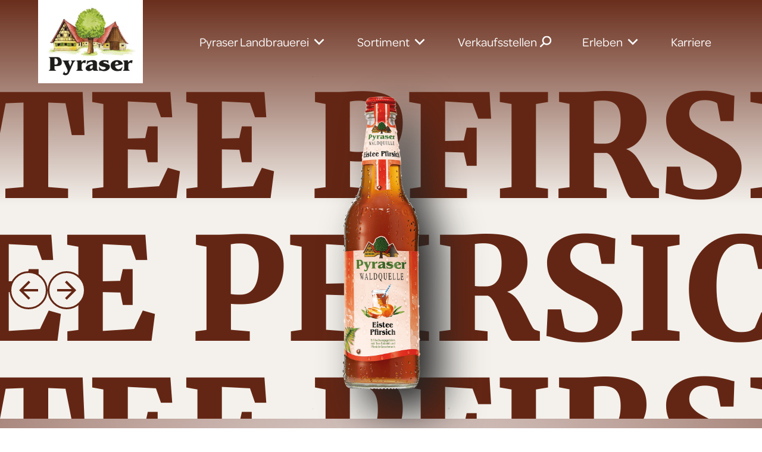

--- FILE ---
content_type: text/html; charset=utf-8
request_url: https://www.pyraser.de/sortiment/getraenke/eistee-pfirsich
body_size: 31728
content:
<!DOCTYPE html><!-- Last Published: Wed Jan 28 2026 07:26:28 GMT+0000 (Coordinated Universal Time) --><html data-wf-domain="www.pyraser.de" data-wf-page="655ef33f55361196f3b3f481" data-wf-site="64e4743877b1c2da83976c35" lang="de" data-wf-collection="655ef33f55361196f3b3f4d8" data-wf-item-slug="eistee-pfirsich"><head><meta charset="utf-8"/><title>Probiere jetzt Eistee Pfirsich!Eistee liebt Pfirsich!</title><meta content="Ein süßer Hauch von Sommer!" name="description"/><meta content="Probiere jetzt Eistee Pfirsich!Eistee liebt Pfirsich!" property="og:title"/><meta content="Ein süßer Hauch von Sommer!" property="og:description"/><meta content="https://cdn.prod.website-files.com/6537bc06d44a250a98eb276c/655b3d72bab8837a5773d955_913_Eistee_Flasche%2005.png" property="og:image"/><meta content="Probiere jetzt Eistee Pfirsich!Eistee liebt Pfirsich!" property="twitter:title"/><meta content="Ein süßer Hauch von Sommer!" property="twitter:description"/><meta content="https://cdn.prod.website-files.com/6537bc06d44a250a98eb276c/655b3d72bab8837a5773d955_913_Eistee_Flasche%2005.png" property="twitter:image"/><meta property="og:type" content="website"/><meta content="summary_large_image" name="twitter:card"/><meta content="width=device-width, initial-scale=1" name="viewport"/><meta content="uAf_fwdFVnDBLXXZ48ICtTJZ3gCup1L1iT-FHR_COk" name="google-site-verification"/><link href="https://cdn.prod.website-files.com/64e4743877b1c2da83976c35/css/pyraser-webseite.webflow.shared.aef011434.min.css" rel="stylesheet" type="text/css" integrity="sha384-rvARQ0K12SdQTtzBY2rkjWFa2R2H+v+Ltn4RU1eS0VYYz0W/UyjQcV3r5ZDNHXT2" crossorigin="anonymous"/><script src="https://use.typekit.net/uad4ije.js" type="text/javascript"></script><script type="text/javascript">try{Typekit.load();}catch(e){}</script><script type="text/javascript">!function(o,c){var n=c.documentElement,t=" w-mod-";n.className+=t+"js",("ontouchstart"in o||o.DocumentTouch&&c instanceof DocumentTouch)&&(n.className+=t+"touch")}(window,document);</script><link href="https://cdn.prod.website-files.com/64e4743877b1c2da83976c35/64e478cb71ba735d405a1ce5_Design%20ohne%20Titel%20(22).png" rel="shortcut icon" type="image/x-icon"/><link href="https://cdn.prod.website-files.com/64e4743877b1c2da83976c35/64e478c5d71844f34b0fcf2d_Design%20ohne%20Titel%20(21).png" rel="apple-touch-icon"/><link href="https://pyraser.de/sortiment/getraenke/eistee-pfirsich" rel="canonical"/><script src="https://www.google.com/recaptcha/api.js" type="text/javascript"></script><!-- Please keep this css code to improve the font quality-->
<style>
  * {
  -webkit-font-smoothing: antialiased;
  -moz-osx-font-smoothing: grayscale;
  -o-font-smoothing: antialiased;
}
</style>

<!-- You can remove this -->
<meta name="facebook-domain-verification" content="mlk59ybu44651lzcbhhxjfl8vfae8q" />



<!-- Finsweet Cookie Consent -->
<script async src="https://cdn.jsdelivr.net/npm/@finsweet/cookie-consent@1/fs-cc.js" fs-cc-mode="opt-in"></script>

<style> 
#Produktbild, #Produkt-Glas, #Produkt-Charakter-Bild, #Produkt-Aquarellhintergrund {
  -webkit-filter: drop-shadow(35px 35px 35px #222);
  filter: drop-shadow(35px 35px 35px #222);
} 
</style>
<style> 
table.blueTable {
  background-color: #EEEEEE;
  width: 100%;
  border-collapse: collapse;
}
table.blueTable td, table.blueTable th {
  border: 0px solid #AAAAAA;
  padding: 3px 2px;
}
table.blueTable tbody td {
  font-size: 13px;
}
table.blueTable tr:nth-child(even) {
  background: #D0E4F5;
}
table.blueTable tfoot td {
  font-size: 14px;
}
table.blueTable tfoot .links {
  text-align: right;
}
table.blueTable tfoot .links a{
  display: inline-block;
  background: #1C6EA4;
  color: #FFFFFF;
  padding: 2px 8px;
  border-radius: 5px;
}
</style><script src="https://www.paypal.com/sdk/js?client-id=AeVgr6n0UlS9_b4u45Nlkd2mpKc6VUe9wjw2oKRrsXzIXZJ4K1q1CUaXvrTgcB5j0jb-E3fEwDD6DOEd&amp;merchant-id=2EFRLK2YGMM32&amp;currency=EUR&amp;commit=false" type="text/javascript" data-wf-paypal-element="true"></script><script type="text/javascript">window.__WEBFLOW_CURRENCY_SETTINGS = {"currencyCode":"EUR","symbol":"€","decimal":".","fractionDigits":2,"group":",","template":"{{wf {\"path\":\"symbol\",\"type\":\"PlainText\"} }} {{wf {\"path\":\"amount\",\"type\":\"CommercePrice\"} }} {{wf {\"path\":\"currencyCode\",\"type\":\"PlainText\"} }}","hideDecimalForWholeNumbers":false};</script></head><body><div class="global-styles w-embed"><style>

/* Focus state style for keyboard navigation for the focusable elements */
*[tabindex]:focus-visible,
  input[type="file"]:focus-visible {
   outline: 0.125rem solid #4d65ff;
   outline-offset: 0.125rem;
}

/* Get rid of top margin on first element in any rich text element */
.w-richtext > :not(div):first-child, .w-richtext > div:first-child > :first-child {
  margin-top: 0 !important;
}

/* Get rid of bottom margin on last element in any rich text element */
.w-richtext>:last-child, .w-richtext ol li:last-child, .w-richtext ul li:last-child {
	margin-bottom: 0 !important;
}

/* Prevent all click and hover interaction with an element */
.pointer-events-off {
	pointer-events: none;
}

/* Enables all click and hover interaction with an element */
.pointer-events-on {
  pointer-events: auto;
}

/* Create a class of .div-square which maintains a 1:1 dimension of a div */
.div-square::after {
	content: "";
	display: block;
	padding-bottom: 100%;
}

/* Make sure containers never lose their center alignment */
.container-medium,.container-small, .container-large {
	margin-right: auto !important;
  margin-left: auto !important;
}

/* 
Make the following elements inherit typography styles from the parent and not have hardcoded values. 
Important: You will not be able to style for example "All Links" in Designer with this CSS applied.
Uncomment this CSS to use it in the project. Leave this message for future hand-off.
*/
/*
a,
.w-input,
.w-select,
.w-tab-link,
.w-nav-link,
.w-dropdown-btn,
.w-dropdown-toggle,
.w-dropdown-link {
  color: inherit;
  text-decoration: inherit;
  font-size: inherit;
}
*/

/* Apply "..." after 3 lines of text */
.text-style-3lines {
	display: -webkit-box;
	overflow: hidden;
	-webkit-line-clamp: 3;
	-webkit-box-orient: vertical;
}

/* Apply "..." after 2 lines of text */
.text-style-2lines {
	display: -webkit-box;
	overflow: hidden;
	-webkit-line-clamp: 2;
	-webkit-box-orient: vertical;
}

/* Adds inline flex display */
.display-inlineflex {
  display: inline-flex;
}

/* These classes are never overwritten */
.hide {
  display: none !important;
}

@media screen and (max-width: 991px) {
    .hide, .hide-tablet {
        display: none !important;
    }
}
  @media screen and (max-width: 767px) {
    .hide-mobile-landscape{
      display: none !important;
    }
}
  @media screen and (max-width: 479px) {
    .hide-mobile{
      display: none !important;
    }
}
 
.margin-0 {
  margin: 0rem !important;
}
  
.padding-0 {
  padding: 0rem !important;
}

.spacing-clean {
padding: 0rem !important;
margin: 0rem !important;
}

.margin-top {
  margin-right: 0rem !important;
  margin-bottom: 0rem !important;
  margin-left: 0rem !important;
}

.padding-top {
  padding-right: 0rem !important;
  padding-bottom: 0rem !important;
  padding-left: 0rem !important;
}
  
.margin-right {
  margin-top: 0rem !important;
  margin-bottom: 0rem !important;
  margin-left: 0rem !important;
}

.padding-right {
  padding-top: 0rem !important;
  padding-bottom: 0rem !important;
  padding-left: 0rem !important;
}

.margin-bottom {
  margin-top: 0rem !important;
  margin-right: 0rem !important;
  margin-left: 0rem !important;
}

.padding-bottom {
  padding-top: 0rem !important;
  padding-right: 0rem !important;
  padding-left: 0rem !important;
}

.margin-left {
  margin-top: 0rem !important;
  margin-right: 0rem !important;
  margin-bottom: 0rem !important;
}
  
.padding-left {
  padding-top: 0rem !important;
  padding-right: 0rem !important;
  padding-bottom: 0rem !important;
}
  
.margin-horizontal {
  margin-top: 0rem !important;
  margin-bottom: 0rem !important;
}

.padding-horizontal {
  padding-top: 0rem !important;
  padding-bottom: 0rem !important;
}

.margin-vertical {
  margin-right: 0rem !important;
  margin-left: 0rem !important;
}
  
.padding-vertical {
  padding-right: 0rem !important;
  padding-left: 0rem !important;
}

/* Apply "..." at 100% width */
.truncate-width { 
		width: 100%; 
    white-space: nowrap; 
    overflow: hidden; 
    text-overflow: ellipsis; 
}
/* Removes native scrollbar */
.no-scrollbar {
    -ms-overflow-style: none;
    overflow: -moz-scrollbars-none; 
}

.no-scrollbar::-webkit-scrollbar {
    display: none;
}

.header-heading {
  -webkit-hyphens: auto !important;
  -ms-hyphens: auto !important;
  hyphens: auto !important;
}

</style></div><div class="fs-cc-cookie-consent"><div fs-cc="banner" class="fs-cc-banner2_component-2"><div class="fs-cc-banner2_container-2"><div class="fs-cc-banner2_text">Indem Sie auf „Akzeptieren“ klicken, stimmen Sie der Speicherung von Cookies auf Ihrem Gerät zu, um die Navigation auf der Website zu verbessern, die Nutzung der Website zu analysieren und unsere Marketingbemühungen zu unterstützen. Weitere Informationen finden Sie in unserer <a href="https://www.ideenreicher.com/datenschutz" class="is-grey">Datenschutzerklärung</a>.</div><div class="fs-cc-banner2_buttons-wrapper"><a fs-cc="deny" href="#" class="fs-cc-banner2_button-2 fs-cc-button-alt w-button">Ablehnen</a><a fs-cc="allow" href="#" class="fs-cc-banner2_button-2 w-button">Akzeptieren</a></div></div></div><div fs-cc="manager" class="fs-cc-manager2_component"><div fs-cc="open-preferences" role="button" tabindex="0" title="Cookie Preferences" aria-label="Cookie Preferences" class="fs-cc-manager2_button w-embed"><svg viewBox="0 0 24 24" fill="none" xmlns="http://www.w3.org/2000/svg">
<path d="M9 8L9 8.01" stroke="currentColor" stroke-width="2" stroke-linecap="round" stroke-linejoin="round"/>
<path d="M16 15L16 15.01" stroke="currentColor" stroke-width="2" stroke-linecap="round" stroke-linejoin="round"/>
<path d="M10 17L10 17.01" stroke="currentColor" stroke-width="2" stroke-linecap="round" stroke-linejoin="round"/>
<path d="M11 13L11 13.01" stroke="currentColor" stroke-width="2" stroke-linecap="round" stroke-linejoin="round"/>
<path d="M6 12L6 12.01" stroke="currentColor" stroke-width="2" stroke-linecap="round" stroke-linejoin="round"/>
<path d="M12 21C16.9706 21 21 16.9706 21 12C21 11.4402 20.9489 10.8924 20.8511 10.361C20.3413 10.7613 19.6985 11 19 11C18.4536 11 17.9413 10.8539 17.5 10.5987C17.0587 10.8539 16.5464 11 16 11C14.3431 11 13 9.65685 13 8C13 7.60975 13.0745 7.23691 13.2101 6.89492C11.9365 6.54821 11 5.38347 11 4C11 3.66387 11.0553 3.34065 11.1572 3.03894C6.58185 3.46383 3 7.31362 3 12C3 16.9706 7.02944 21 12 21Z" stroke="currentColor" stroke-width="2" stroke-linecap="round" stroke-linejoin="round"/>
</svg></div></div><div fs-cc-scroll="disable" fs-cc="preferences" class="fs-cc-prefs2_component"><div class="fs-cc-prefs2_form-wrapper w-form"><form id="cookie-preferences" name="wf-form-Cookie-Preferences" data-name="Cookie Preferences" method="get" class="fs-cc-prefs2_form" data-wf-page-id="655ef33f55361196f3b3f481" data-wf-element-id="119bbc0b-5f93-a427-c537-f7d3c42398db"><div fs-cc="close" class="fs-cc-prefs2_close"><div class="fs-cc-preferences2_close-icon w-embed"><svg fill="currentColor" aria-hidden="true" focusable="false" viewBox="0 0 16 16">
	<path d="M9.414 8l4.293-4.293-1.414-1.414L8 6.586 3.707 2.293 2.293 3.707 6.586 8l-4.293 4.293 1.414 1.414L8 9.414l4.293 4.293 1.414-1.414L9.414 8z"></path>
</svg></div></div><div class="fs-cc-prefs2_content"><div class="fs-cc-prefs2_space-small"><div class="fs-cc-prefs2_title"><strong>Datenschutzeinstellungen</strong></div></div><div class="fs-cc-prefs2_option"><div class="fs-cc-prefs2_toggle-wrapper"><div class="fs-cc-prefs2_label"><strong>Unverzichtbare Cookies</strong></div><div>Erforderlich</div></div></div><div class="fs-cc-prefs2_option"><div class="fs-cc-prefs2_toggle-wrapper"><div class="fs-cc-prefs2_label"><strong>Marketing-Cookies<br/></strong></div><label class="w-checkbox fs-cc-prefs2_checkbox-field"><div class="w-checkbox-input w-checkbox-input--inputType-custom fs-cc-prefs2_checkbox"></div><input type="checkbox" id="marketing-2" name="marketing-2" data-name="Marketing 2" fs-cc-checkbox="marketing" style="opacity:0;position:absolute;z-index:-1"/><span for="marketing-2" class="fs-cc-prefs2_checkbox-label w-form-label">Essential</span></label></div></div><div class="fs-cc-prefs2_option"><div class="fs-cc-prefs2_toggle-wrapper"><div class="fs-cc-prefs2_label"><strong>Personalisierte Cookies<br/></strong></div><label class="w-checkbox fs-cc-prefs2_checkbox-field"><div class="w-checkbox-input w-checkbox-input--inputType-custom fs-cc-prefs2_checkbox"></div><input type="checkbox" id="personalization-2" name="personalization-2" data-name="Personalization 2" fs-cc-checkbox="personalization" style="opacity:0;position:absolute;z-index:-1"/><span for="personalization-2" class="fs-cc-prefs2_checkbox-label w-form-label">Essential</span></label></div></div><div class="fs-cc-prefs2_option"><div class="fs-cc-prefs2_toggle-wrapper"><div class="fs-cc-prefs2_label"><strong>Analytics Cookies<br/></strong></div><label class="w-checkbox fs-cc-prefs2_checkbox-field"><div class="w-checkbox-input w-checkbox-input--inputType-custom fs-cc-prefs2_checkbox"></div><input type="checkbox" id="analytics-2" name="analytics-2" data-name="Analytics 2" fs-cc-checkbox="analytics" style="opacity:0;position:absolute;z-index:-1"/><span for="analytics-2" class="fs-cc-prefs2_checkbox-label w-form-label">Essential</span></label></div></div><div class="fs-cc-prefs2_buttons-wrapper"><a fs-cc="deny" href="#" class="fs-cc-prefs2_button fs-cc-button-alt w-button">Alle ablehnen</a><a fs-cc="allow" href="#" class="fs-cc-prefs2_button w-button">Alle zulassen</a><a fs-cc="submit" href="#" class="fs-cc-prefs2_submit w-button">Einstellungen speichern</a></div></div></form><div class="w-form-done"></div><div class="w-form-fail"></div><div fs-cc="close" class="fs-cc-prefs2_overlay"></div></div></div></div><div data-animation="default" class="navbar w-nav" data-easing2="ease" fs-scrolldisable-element="smart-nav" data-easing="ease" data-collapse="medium" data-w-id="f6c92a5f-0149-d84b-11e0-d250ba1685ac" role="banner" data-duration="0" data-doc-height="1"><nav class="nav-container"><nav role="navigation" class="rl_navbar5_menu w-nav-menu"><a href="/" class="nav_logo-link w-nav-brand"><img class="rl_navbar5_logo" src="https://cdn.prod.website-files.com/64e4743877b1c2da83976c35/6544c2df3ae27f3f7b47765a_Pyraser_Logo_4c.webp" width="Auto" height="140" alt="Pyraser Landbrauerei Logo" sizes="(max-width: 991px) 100vw, 176px" data-w-id="f6c92a5f-0149-d84b-11e0-d250ba168675" loading="lazy" srcset="https://cdn.prod.website-files.com/64e4743877b1c2da83976c35/6544c2df3ae27f3f7b47765a_Pyraser_Logo_4c-p-500.webp 500w, https://cdn.prod.website-files.com/64e4743877b1c2da83976c35/6544c2df3ae27f3f7b47765a_Pyraser_Logo_4c-p-800.webp 800w, https://cdn.prod.website-files.com/64e4743877b1c2da83976c35/6544c2df3ae27f3f7b47765a_Pyraser_Logo_4c.webp 939w"/><img src="https://cdn.prod.website-files.com/64e4743877b1c2da83976c35/6544dbf41e980ae29d0b81b6_Pyraser_Logo_Wortmarke.svg" loading="lazy" alt="" class="rl_navbar5_logo-small"/></a><nav class="rl_navbar5_menu_links"><h1 class="heading">Pyraser Brauerei Navigation</h1><div data-hover="false" data-delay="0" data-w-id="b81ea244-2215-03fd-0a79-27891e62cb5d" class="nav_menu-dropdown w-dropdown"><nav class="dropdown-toggle w-dropdown-toggle"><div class="rl-dropdown-icon w-embed"><svg width=" 100%" height=" 100%" viewBox="0 0 16 16" fill="none" xmlns="http://www.w3.org/2000/svg">
<path fill-rule="evenodd" clip-rule="evenodd" d="M2.55806 6.29544C2.46043 6.19781 2.46043 6.03952 2.55806 5.94189L3.44195 5.058C3.53958 4.96037 3.69787 4.96037 3.7955 5.058L8.00001 9.26251L12.2045 5.058C12.3021 4.96037 12.4604 4.96037 12.5581 5.058L13.4419 5.94189C13.5396 6.03952 13.5396 6.19781 13.4419 6.29544L8.17678 11.5606C8.07915 11.6582 7.92086 11.6582 7.82323 11.5606L2.55806 6.29544Z" fill="currentColor"/>
</svg></div><h2 class="nav-link-text">Pyraser Landbrauerei</h2></nav><nav class="navigation-dropdown-list w-dropdown-list"><div class="nav-dropdown-container"><div class="nav-dropdown-content"><div class="nav-dropdown-lb"><div id="w-node-aef7318c-21b0-d69f-a907-ca146c478b86-ba1685ac" class="nav-dropdown-link-list"><a id="w-node-f440e0d9-1b37-d3f1-b370-17cb3db02974-ba1685ac" href="/pyraser-landbrauerei/die-landbrauerei" class="dropdown-link w-inline-block"><h3 class="rl_navbar5_dropdown-column-text">Die Landbrauerei</h3></a><div class="underline"></div><a href="/pyraser-landbrauerei/die-landbrauerei#Section-Mineralquelle" class="dropdown-link w-inline-block"><div class="rl_navbar5_item-title">Waldquelle</div></a><a href="/pyraser-landbrauerei/die-landbrauerei#Section-VR" class="dropdown-link w-inline-block"><div class="rl_navbar5_item-title">Virtueller Rundgang</div></a><a href="/pyraser-landbrauerei/die-landbrauerei#Section-Reinheitsgebot" class="dropdown-link w-inline-block"><div class="rl_navbar5_item-title">Reinheitsgebot</div></a><a href="/pyraser-landbrauerei/die-landbrauerei#Section-Video" class="dropdown-link w-inline-block"><div class="rl_navbar5_item-title">Video Reinheitsgebot</div></a></div><div class="nav-dropdown-link-list"><a id="w-node-_0249e6c2-0e18-2159-e115-0a7e8ea7a98c-ba1685ac" href="/pyraser-landbrauerei/ueber-uns" class="dropdown-link w-inline-block"><h3 class="rl_navbar5_dropdown-column-text">Pyraser Crew</h3></a><div class="underline"></div><a href="/pyraser-landbrauerei/ueber-uns#Section-Mitarbeiter" class="dropdown-link w-inline-block"><div class="rl_navbar5_item-title">Unsere Mitarbeiter</div></a><a href="/pyraser-landbrauerei/ueber-uns#Section-Werte" class="dropdown-link w-inline-block"><div class="rl_navbar5_item-title">Unsere Leitlinien</div></a></div><div class="nav-dropdown-link-list"><a href="/pyraser-landbrauerei/der-gutshof" class="dropdown-link w-inline-block"><h3 class="rl_navbar5_dropdown-column-text">Der Gutshof</h3></a><div class="underline"></div><a href="/pyraser-landbrauerei/der-gutshof#section-geschichte" class="dropdown-link w-inline-block"><div class="rl_navbar5_item-title">Geschichte</div></a></div><div class="nav-dropdown-link-list"><a href="/pyraser-landbrauerei/unser-engagement" class="dropdown-link w-inline-block"><h3 class="rl_navbar5_dropdown-column-text">Unser Engagement</h3></a><div class="underline"></div><a href="/pyraser-landbrauerei/unser-engagement#Section-Partner" class="dropdown-link w-inline-block"><div class="rl_navbar5_item-title">Sponsoring</div></a><a href="/pyraser-landbrauerei/unser-engagement#Section-Nachhaltigkeit" class="dropdown-link w-inline-block"><div class="rl_navbar5_item-title">Nachhaltigkeit</div></a></div></div></div></div></nav></div><div data-hover="false" data-delay="0" data-w-id="22e4adae-763a-761e-b93b-585ab114f496" class="nav_menu-dropdown ly-center w-dropdown"><div class="dropdown-toggle w-dropdown-toggle"><div class="rl-dropdown-icon w-embed"><svg width=" 100%" height=" 100%" viewBox="0 0 16 16" fill="none" xmlns="http://www.w3.org/2000/svg">
<path fill-rule="evenodd" clip-rule="evenodd" d="M2.55806 6.29544C2.46043 6.19781 2.46043 6.03952 2.55806 5.94189L3.44195 5.058C3.53958 4.96037 3.69787 4.96037 3.7955 5.058L8.00001 9.26251L12.2045 5.058C12.3021 4.96037 12.4604 4.96037 12.5581 5.058L13.4419 5.94189C13.5396 6.03952 13.5396 6.19781 13.4419 6.29544L8.17678 11.5606C8.07915 11.6582 7.92086 11.6582 7.82323 11.5606L2.55806 6.29544Z" fill="currentColor"/>
</svg></div><h2 class="nav-link-text">Sortiment</h2></div><nav class="navigation-dropdown-list w-dropdown-list"><div class="nav-dropdown-container"><div class="nav-dropdown-content"><div class="rl_navbar5_dropdown-content-left"><div class="nav-dropdown-link-list"><a href="/sortiment/pyraser-biere" class="dropdown-link w-inline-block"><h3 class="rl_navbar5_dropdown-column-text">Pyraser Biere</h3></a><div class="underline"></div><a href="/sortiment/pyraser-biere#section-klassiker" class="dropdown-link w-inline-block"><div class="rl_navbar5_item-title">Klassiker</div><div class="global-styles w-embed"><style>

/* Focus state style for keyboard navigation for the focusable elements */
*[tabindex]:focus-visible,
  input[type="file"]:focus-visible {
   outline: 0.125rem solid #4d65ff;
   outline-offset: 0.125rem;
}

/* Get rid of top margin on first element in any rich text element */
.w-richtext > :not(div):first-child, .w-richtext > div:first-child > :first-child {
  margin-top: 0 !important;
}

/* Get rid of bottom margin on last element in any rich text element */
.w-richtext>:last-child, .w-richtext ol li:last-child, .w-richtext ul li:last-child {
	margin-bottom: 0 !important;
}

/* Prevent all click and hover interaction with an element */
.pointer-events-off {
	pointer-events: none;
}

/* Enables all click and hover interaction with an element */
.pointer-events-on {
  pointer-events: auto;
}

/* Create a class of .div-square which maintains a 1:1 dimension of a div */
.div-square::after {
	content: "";
	display: block;
	padding-bottom: 100%;
}

/* Make sure containers never lose their center alignment */
.container-medium,.container-small, .container-large {
	margin-right: auto !important;
  margin-left: auto !important;
}

/* 
Make the following elements inherit typography styles from the parent and not have hardcoded values. 
Important: You will not be able to style for example "All Links" in Designer with this CSS applied.
Uncomment this CSS to use it in the project. Leave this message for future hand-off.
*/
/*
a,
.w-input,
.w-select,
.w-tab-link,
.w-nav-link,
.w-dropdown-btn,
.w-dropdown-toggle,
.w-dropdown-link {
  color: inherit;
  text-decoration: inherit;
  font-size: inherit;
}
*/

/* Apply "..." after 3 lines of text */
.text-style-3lines {
	display: -webkit-box;
	overflow: hidden;
	-webkit-line-clamp: 3;
	-webkit-box-orient: vertical;
}

/* Apply "..." after 2 lines of text */
.text-style-2lines {
	display: -webkit-box;
	overflow: hidden;
	-webkit-line-clamp: 2;
	-webkit-box-orient: vertical;
}

/* Adds inline flex display */
.display-inlineflex {
  display: inline-flex;
}

/* These classes are never overwritten */
.hide {
  display: none !important;
}

@media screen and (max-width: 991px) {
    .hide, .hide-tablet {
        display: none !important;
    }
}
  @media screen and (max-width: 767px) {
    .hide-mobile-landscape{
      display: none !important;
    }
}
  @media screen and (max-width: 479px) {
    .hide-mobile{
      display: none !important;
    }
}
 
.margin-0 {
  margin: 0rem !important;
}
  
.padding-0 {
  padding: 0rem !important;
}

.spacing-clean {
padding: 0rem !important;
margin: 0rem !important;
}

.margin-top {
  margin-right: 0rem !important;
  margin-bottom: 0rem !important;
  margin-left: 0rem !important;
}

.padding-top {
  padding-right: 0rem !important;
  padding-bottom: 0rem !important;
  padding-left: 0rem !important;
}
  
.margin-right {
  margin-top: 0rem !important;
  margin-bottom: 0rem !important;
  margin-left: 0rem !important;
}

.padding-right {
  padding-top: 0rem !important;
  padding-bottom: 0rem !important;
  padding-left: 0rem !important;
}

.margin-bottom {
  margin-top: 0rem !important;
  margin-right: 0rem !important;
  margin-left: 0rem !important;
}

.padding-bottom {
  padding-top: 0rem !important;
  padding-right: 0rem !important;
  padding-left: 0rem !important;
}

.margin-left {
  margin-top: 0rem !important;
  margin-right: 0rem !important;
  margin-bottom: 0rem !important;
}
  
.padding-left {
  padding-top: 0rem !important;
  padding-right: 0rem !important;
  padding-bottom: 0rem !important;
}
  
.margin-horizontal {
  margin-top: 0rem !important;
  margin-bottom: 0rem !important;
}

.padding-horizontal {
  padding-top: 0rem !important;
  padding-bottom: 0rem !important;
}

.margin-vertical {
  margin-right: 0rem !important;
  margin-left: 0rem !important;
}
  
.padding-vertical {
  padding-right: 0rem !important;
  padding-left: 0rem !important;
}

/* Apply "..." at 100% width */
.truncate-width { 
		width: 100%; 
    white-space: nowrap; 
    overflow: hidden; 
    text-overflow: ellipsis; 
}
/* Removes native scrollbar */
.no-scrollbar {
    -ms-overflow-style: none;
    overflow: -moz-scrollbars-none; 
}

.no-scrollbar::-webkit-scrollbar {
    display: none;
}

.header-heading {
  -webkit-hyphens: auto !important;
  -ms-hyphens: auto !important;
  hyphens: auto !important;
}

</style></div></a><a href="/sortiment/pyraser-biere#section-alkoholfreie" class="dropdown-link w-inline-block"><div class="rl_navbar5_item-title">Alkoholfrei</div></a><a href="/sortiment/pyraser-biere#section-saisonbiere" class="dropdown-link w-inline-block"><div class="rl_navbar5_item-title">Saisonbiere</div></a></div><div class="nav-dropdown-link-list"><a href="/sortiment/pyraser-waldquelle" class="dropdown-link w-inline-block"><h3 class="rl_navbar5_dropdown-column-text">Pyraser Waldquelle</h3></a><div class="underline"></div><a href="/sortiment/pyraser-waldquelle#section-mineralwasser" class="dropdown-link w-inline-block"><div class="rl_navbar5_item-title">Mineralwasser</div></a><a href="/sortiment/pyraser-waldquelle#section-brunnenlimonade" class="dropdown-link w-inline-block"><div class="rl_navbar5_item-title">Brunnenlimonade</div></a><a href="/sortiment/pyraser-waldquelle#section-vitalgetraenke" class="dropdown-link w-inline-block"><div class="rl_navbar5_item-title">Vitalgetränke</div></a><a href="/sortiment/pyraser-waldquelle#section-maju" class="dropdown-link w-inline-block"><div class="rl_navbar5_item-title">MAJU</div></a><a href="/sortiment/pyraser-waldquelle#section-zuckerfrei" class="dropdown-link w-inline-block"><div class="rl_navbar5_item-title">Zuckerfrei</div></a></div><div class="nav-dropdown-link-list"><a href="/sortiment/pyraser-weinschorlen" class="dropdown-link w-inline-block"><h3 class="rl_navbar5_dropdown-column-text">Pyraser Weinschorlen</h3></a><div class="underline"></div><a href="https://www.pyraser.de/sortiment/getraenke/weisswein-sprizz-sauer" class="dropdown-link w-inline-block"><div class="rl_navbar5_item-title">Weisswein Sprizz sauer</div></a><a href="https://www.pyraser.de/sortiment/getraenke/weisswein-sprizz-suess" class="dropdown-link w-inline-block"><div class="rl_navbar5_item-title">Weisswein Sprizz süss</div></a><a href="https://www.pyraser.de/sortiment/getraenke/wein-sprizz-fruchtig" class="dropdown-link w-inline-block"><div class="rl_navbar5_item-title">Weisswein Sprizz fruchtig</div></a></div><div class="nav-dropdown-link-list"><a href="/sortiment/alle-getraenke" class="dropdown-link w-inline-block"><h3 class="rl_navbar5_dropdown-column-text">Alle Getränke</h3></a><div class="underline"></div></div></div></div></div></nav></div><a href="/verkaufsstellen" class="menu-link w-inline-block"><div class="rl_navbar5_menu-right-wrap"><h2 class="nav-link-text">Verkaufsstellen</h2><div data-w-id="f6c92a5f-0149-d84b-11e0-d250ba168678" class="icon-embed-nav w-embed"><svg width="100%" height="100%" viewBox="0 0 16 16" fill="none" xmlns="http://www.w3.org/2000/svg">
<path d="M15 15L10.3333 10.3333M1 6.44444C1 7.15942 1.14082 7.86739 1.41443 8.52794C1.68804 9.18849 2.08908 9.78868 2.59464 10.2942C3.1002 10.7998 3.7004 11.2008 4.36095 11.4745C5.0215 11.7481 5.72947 11.8889 6.44444 11.8889C7.15942 11.8889 7.86739 11.7481 8.52794 11.4745C9.18849 11.2008 9.78868 10.7998 10.2942 10.2942C10.7998 9.78868 11.2008 9.18849 11.4745 8.52794C11.7481 7.86739 11.8889 7.15942 11.8889 6.44444C11.8889 5.72947 11.7481 5.0215 11.4745 4.36095C11.2008 3.7004 10.7998 3.1002 10.2942 2.59464C9.78868 2.08908 9.18849 1.68804 8.52794 1.41443C7.86739 1.14082 7.15942 1 6.44444 1C5.72947 1 5.0215 1.14082 4.36095 1.41443C3.7004 1.68804 3.1002 2.08908 2.59464 2.59464C2.08908 3.1002 1.68804 3.7004 1.41443 4.36095C1.14082 5.0215 1 5.72947 1 6.44444Z" stroke="currentColor" stroke-width="2" stroke-linecap="round" stroke-linejoin="round"/>
</svg></div></div></a><div data-hover="false" data-delay="0" data-w-id="f6c92a5f-0149-d84b-11e0-d250ba1685b0" class="nav_menu-dropdown ly-right w-dropdown"><div class="dropdown-toggle w-dropdown-toggle"><div class="rl-dropdown-icon w-embed"><svg width=" 100%" height=" 100%" viewBox="0 0 16 16" fill="none" xmlns="http://www.w3.org/2000/svg">
<path fill-rule="evenodd" clip-rule="evenodd" d="M2.55806 6.29544C2.46043 6.19781 2.46043 6.03952 2.55806 5.94189L3.44195 5.058C3.53958 4.96037 3.69787 4.96037 3.7955 5.058L8.00001 9.26251L12.2045 5.058C12.3021 4.96037 12.4604 4.96037 12.5581 5.058L13.4419 5.94189C13.5396 6.03952 13.5396 6.19781 13.4419 6.29544L8.17678 11.5606C8.07915 11.6582 7.92086 11.6582 7.82323 11.5606L2.55806 6.29544Z" fill="currentColor"/>
</svg></div><h2 class="nav-link-text">Erleben</h2></div><nav class="navigation-dropdown-list w-dropdown-list"><div class="nav-dropdown-container"><div class="nav-dropdown-content"><div class="rl_navbar5_dropdown-content-left"><div class="nav-dropdown-link-list"><a href="/veranstaltungen/veranstaltungen" class="dropdown-link w-inline-block"><h3 class="rl_navbar5_dropdown-column-text">Veranstaltungen</h3></a><div class="underline"></div><a href="/veranstaltungen/brauereifest" class="dropdown-link w-inline-block"><div class="rl_navbar5_item-title">Brauereifest</div></a><a href="/veranstaltungen/classic-rock-night" class="dropdown-link w-inline-block"><div class="rl_navbar5_item-title">Classic Rock Night</div></a><a href="/veranstaltungen/kinderlachen" class="dropdown-link w-inline-block"><div class="rl_navbar5_item-title">Kinderlachen</div></a><a href="/veranstaltungen/open-air" class="dropdown-link w-inline-block"><div class="rl_navbar5_item-title">Pyraser Open Air</div></a><a href="/veranstaltungen/eventkalender" class="dropdown-link w-inline-block"><div class="rl_navbar5_item-title">Eventkalender</div></a></div><div class="nav-dropdown-link-list"><a id="w-node-_8c13f6b6-538a-18cd-e858-6ab7659c72fc-ba1685ac" href="/erleben/brauereibesichtigungen" class="dropdown-link w-inline-block"><h3 class="rl_navbar5_dropdown-column-text">Brauereibesichtigung</h3></a><div class="underline"></div><a href="/erleben/brauereibesichtigungen#section-offen" class="dropdown-link w-inline-block"><div class="rl_navbar5_item-title">Öffentliche Besichtigungen</div></a><a href="/erleben/brauereibesichtigungen#section-geschlossen" class="dropdown-link w-inline-block"><div class="rl_navbar5_item-title">Private und Gruppen</div></a><a href="/erleben/brauereibesichtigungen#section-vr" class="dropdown-link w-inline-block"><div class="rl_navbar5_item-title">Virtueller Rundgang</div></a></div><div class="nav-dropdown-link-list"><a href="/erleben/pyraser-post" class="dropdown-link w-inline-block"><h3 class="rl_navbar5_dropdown-column-text">Pyraser Post</h3></a><div class="underline"></div><a href="/erleben/pyraser-post#nuernberg" class="dropdown-link w-inline-block"><div class="rl_navbar5_item-title">Nürnberg</div></a><a href="/erleben/pyraser-post#wendelstein" class="dropdown-link w-inline-block"><div class="rl_navbar5_item-title">Wendelstein</div></a></div></div></div></div></nav></div><a href="/service/karriere" class="menu-link w-inline-block"><div class="rl_navbar5_menu-right-wrap"><h2 class="nav-link-text">Karriere</h2></div></a><div class="social-links-nav"><a href="https://www.facebook.com/pyraser/?locale=de_DE" class="social-icon-link_nav-wrap w-inline-block"><div class="social-icon-link_nav w-embed"><svg width="24" height="24" viewBox="0 0 24 24" fill="none" xmlns="http://www.w3.org/2000/svg">
<path d="M16.5 6H13.5C12.9477 6 12.5 6.44772 12.5 7V10H16.5C16.6137 9.99748 16.7216 10.0504 16.7892 10.1419C16.8568 10.2334 16.8758 10.352 16.84 10.46L16.1 12.66C16.0318 12.8619 15.8431 12.9984 15.63 13H12.5V20.5C12.5 20.7761 12.2761 21 12 21H9.5C9.22386 21 9 20.7761 9 20.5V13H7.5C7.22386 13 7 12.7761 7 12.5V10.5C7 10.2239 7.22386 10 7.5 10H9V7C9 4.79086 10.7909 3 13 3H16.5C16.7761 3 17 3.22386 17 3.5V5.5C17 5.77614 16.7761 6 16.5 6Z" fill="CurrentColor"/>
</svg></div></a><a href="https://www.instagram.com/pyraser/" class="social-icon-link_nav-wrap w-inline-block"><div class="social-icon-link_nav w-embed"><svg width="24" height="24" viewBox="0 0 24 24" fill="none" xmlns="http://www.w3.org/2000/svg">
<path fill-rule="evenodd" clip-rule="evenodd" d="M16 3H8C5.23858 3 3 5.23858 3 8V16C3 18.7614 5.23858 21 8 21H16C18.7614 21 21 18.7614 21 16V8C21 5.23858 18.7614 3 16 3ZM19.25 16C19.2445 17.7926 17.7926 19.2445 16 19.25H8C6.20735 19.2445 4.75549 17.7926 4.75 16V8C4.75549 6.20735 6.20735 4.75549 8 4.75H16C17.7926 4.75549 19.2445 6.20735 19.25 8V16ZM16.75 8.25C17.3023 8.25 17.75 7.80228 17.75 7.25C17.75 6.69772 17.3023 6.25 16.75 6.25C16.1977 6.25 15.75 6.69772 15.75 7.25C15.75 7.80228 16.1977 8.25 16.75 8.25ZM12 7.5C9.51472 7.5 7.5 9.51472 7.5 12C7.5 14.4853 9.51472 16.5 12 16.5C14.4853 16.5 16.5 14.4853 16.5 12C16.5027 10.8057 16.0294 9.65957 15.1849 8.81508C14.3404 7.97059 13.1943 7.49734 12 7.5ZM9.25 12C9.25 13.5188 10.4812 14.75 12 14.75C13.5188 14.75 14.75 13.5188 14.75 12C14.75 10.4812 13.5188 9.25 12 9.25C10.4812 9.25 9.25 10.4812 9.25 12Z" fill="CurrentColor"/>
</svg></div></a><a href="https://twitter.com/pyraser" class="social-icon-link_nav-wrap w-inline-block"><div class="social-icon-link_nav w-embed"><svg width="24" height="24" viewBox="0 0 24 24" fill="none" xmlns="http://www.w3.org/2000/svg">
<path d="M20.9728 6.7174C20.5084 7.33692 19.947 7.87733 19.3103 8.31776C19.3103 8.47959 19.3103 8.64142 19.3103 8.81225C19.3154 11.7511 18.1415 14.5691 16.0518 16.6345C13.962 18.6999 11.1312 19.8399 8.19405 19.7989C6.49599 19.8046 4.81967 19.4169 3.29642 18.6661C3.21428 18.6302 3.16131 18.549 3.16162 18.4593V18.3604C3.16162 18.2313 3.26623 18.1267 3.39527 18.1267C5.06442 18.0716 6.67402 17.4929 7.99634 16.4724C6.48553 16.4419 5.12619 15.5469 4.5006 14.1707C4.46901 14.0956 4.47884 14.0093 4.52657 13.9432C4.57429 13.8771 4.653 13.8407 4.73425 13.8471C5.19342 13.8932 5.65718 13.8505 6.1002 13.7212C4.43239 13.375 3.17921 11.9904 2.99986 10.2957C2.99349 10.2144 3.02992 10.1357 3.096 10.0879C3.16207 10.0402 3.24824 10.0303 3.32338 10.062C3.77094 10.2595 4.25409 10.3635 4.74324 10.3676C3.28184 9.40846 2.65061 7.58405 3.20655 5.92622C3.26394 5.76513 3.40181 5.64612 3.5695 5.61294C3.73718 5.57975 3.90996 5.63728 4.02432 5.76439C5.99639 7.86325 8.70604 9.11396 11.5819 9.25279C11.5083 8.95885 11.4721 8.65676 11.4741 8.35372C11.501 6.76472 12.4842 5.34921 13.9634 4.76987C15.4425 4.19054 17.1249 4.56203 18.223 5.71044C18.9714 5.56785 19.695 5.31645 20.3707 4.96421C20.4202 4.93331 20.483 4.93331 20.5325 4.96421C20.5634 5.01373 20.5634 5.07652 20.5325 5.12604C20.2052 5.87552 19.6523 6.50412 18.9509 6.92419C19.5651 6.85296 20.1685 6.70807 20.7482 6.49264C20.797 6.45942 20.8611 6.45942 20.9099 6.49264C20.9508 6.51134 20.9814 6.54711 20.9935 6.59042C21.0056 6.63373 20.998 6.68018 20.9728 6.7174Z" fill="CurrentColor"/>
</svg></div></a></div></nav></nav><img src="https://cdn.prod.website-files.com/64e4743877b1c2da83976c35/6544dbf41e980ae29d0b81b6_Pyraser_Logo_Wortmarke.svg" loading="lazy" width="200" height="Auto" alt="" class="py_logo-mobile"/><div class="rl_navbar5_menu-button w-nav-button"><div class="rl_menu-icon"><div class="rl_menu-icon_line-top"></div><div class="rl_menu-icon_line-middle"><div class="rl_menu-icon_line-middle-inner"></div></div><div class="rl_menu-icon_line-bottom"></div></div></div></nav></div><div class="main-wrapper"><img alt="" loading="lazy" id="Produktbild" src="https://cdn.prod.website-files.com/6537bc06d44a250a98eb276c/655b3d72bab8837a5773d955_913_Eistee_Flasche%2005.png" sizes="100vw" srcset="https://cdn.prod.website-files.com/6537bc06d44a250a98eb276c/655b3d72bab8837a5773d955_913_Eistee_Flasche%2005-p-500.png 500w, https://cdn.prod.website-files.com/6537bc06d44a250a98eb276c/655b3d72bab8837a5773d955_913_Eistee_Flasche%2005.png 700w" class="produktseite-produktbild"/><section style="background-color:hsla(14, 67.16%, 23.46%, 1.00)" class="section-produkt-header"><div class="w-layout-hflex getraenke-nav-buttons"><div class="getr-nke-nav-1-wrap"><a style="color:hsla(14, 67.16%, 23.46%, 1.00);border-color:hsla(14, 67.16%, 23.46%, 1.00)" href="/sortiment/getraenke/apfelschorle-naturtrub" class="getr-nke-nav-1 w-inline-block"><div class="html-embed w-embed"><svg width="2rem" height="2rem" viewBox="0 0 16 16" fill="none" xmlns="http://www.w3.org/2000/svg">
<path d="M16 7H3.83L9.42 1.41L8 0L0 8L8 16L9.41 14.59L3.83 9H16V7Z" fill="currentColor"/>
</svg></div></a></div><div class="getr-nke-nav-2-wrap"><a style="color:hsla(14, 67.16%, 23.46%, 1.00);border-color:hsla(14, 67.16%, 23.46%, 1.00)" href="/sortiment/getraenke/apfel-johannisbeerschorle" class="getr-nke-nav-1 w-inline-block"><div class="html-embed w-embed"><svg width="2rem" height="2rem" viewBox="0 0 16 16" fill="none" xmlns="http://www.w3.org/2000/svg">
<path d="M8 0L6.59 1.41L12.17 7H0V9H12.17L6.59 14.59L8 16L16 8L8 0Z" fill="currentColor"/>
</svg></div></a></div></div><div class="produkt-backgroundtext"><div style="color:hsla(14, 67.16%, 23.46%, 1.00)" class="produkte-backgroundtext">Eistee Pfirsich</div><div style="color:hsla(14, 67.16%, 23.46%, 1.00)" class="produkte-backgroundtext">Eistee Pfirsich</div><div style="color:hsla(14, 67.16%, 23.46%, 1.00)" class="produkte-backgroundtext">Eistee Pfirsich</div></div><div data-w-id="b4d9fa98-579b-afe4-f7cd-da7b9c81ab2a" class="produkt-backgroundtext verschoben"><div style="color:hsla(14, 67.16%, 23.46%, 1.00)" class="produkte-backgroundtext">Eistee Pfirsich</div><div style="color:hsla(14, 67.16%, 23.46%, 1.00)" class="produkte-backgroundtext">Eistee Pfirsich</div><div style="color:hsla(14, 67.16%, 23.46%, 1.00)" class="produkte-backgroundtext">Eistee Pfirsich</div></div><div class="produkt-backgroundtext"><div style="color:hsla(14, 67.16%, 23.46%, 1.00)" class="produkte-backgroundtext">Eistee Pfirsich</div><div style="color:hsla(14, 67.16%, 23.46%, 1.00)" class="produkte-backgroundtext">Eistee Pfirsich</div><div style="color:hsla(14, 67.16%, 23.46%, 1.00)" class="produkte-backgroundtext">Eistee Pfirsich</div></div></section><section style="background-color:hsla(14, 67.16%, 23.46%, 1.00)" class="section-1-getr-nke-temp"><div class="padding-global"><div class="w-layout-blockcontainer container-produkt-textblock-1 w-container"><div id="w-node-_0fe004e8-7063-1f04-6c6a-d2fce5104e18-f3b3f481" class="produkt-textblock_1-1"><div class="getraenke-temp-mitarbeiter-wrap w-condition-invisible"><div class="getraenke-temp-mitarbeiter"><img src="https://cdn.prod.website-files.com/plugins/Basic/assets/placeholder.60f9b1840c.svg" loading="lazy" alt="" class="w-dyn-bind-empty"/></div><div class="w-layout-hflex"><div style="color:hsla(14, 67.16%, 23.46%, 1.00)" class="text-style-bold text-size-small w-condition-invisible">Unsere Marlies Bernreuther </div><div style="color:hsla(14, 67.16%, 23.46%, 1.00)" class="text-style-bold text-size-small w-condition-invisible">Unsere Mitarbeiterin </div><div style="color:hsla(14, 67.16%, 23.46%, 1.00)" class="text-style-bold text-size-small w-condition-invisible">Unser Mitarbeiter </div><div class="_3px"></div><div style="color:hsla(14, 67.16%, 23.46%, 1.00)" class="text-style-bold text-size-small w-condition-invisible w-dyn-bind-empty"></div></div></div><img alt="" loading="lazy" id="Produkt-Charakter-Bild" src="" class="produkt-charakter-bild w-dyn-bind-empty"/><img alt="" loading="lazy" id="Produkt-Aquarellhintergrund" src="https://cdn.prod.website-files.com/6537bc06d44a250a98eb276c/6554dc0ecc727571304eb9ae_Hintergrund-Waldquelle-low.jpg" sizes="(max-width: 479px) 100vw, (max-width: 991px) 640.268310546875px, 65vw" srcset="https://cdn.prod.website-files.com/6537bc06d44a250a98eb276c/6554dc0ecc727571304eb9ae_Hintergrund-Waldquelle-low-p-500.jpg 500w, https://cdn.prod.website-files.com/6537bc06d44a250a98eb276c/6554dc0ecc727571304eb9ae_Hintergrund-Waldquelle-low-p-800.jpg 800w, https://cdn.prod.website-files.com/6537bc06d44a250a98eb276c/6554dc0ecc727571304eb9ae_Hintergrund-Waldquelle-low-p-1080.jpg 1080w, https://cdn.prod.website-files.com/6537bc06d44a250a98eb276c/6554dc0ecc727571304eb9ae_Hintergrund-Waldquelle-low.jpg 1920w" class="produkt-aquarellhintergrund"/></div><div id="w-node-_9cbe81a5-bee8-5317-8125-54e13d4992fc-f3b3f481" class="produkt-textblock_1-2"><div style="color:hsla(14, 67.16%, 23.46%, 1.00)" class="tagline-getr-nke-temp">Eistee Pfirsich</div><div style="color:hsla(14, 67.16%, 23.46%, 1.00)" class="heading-getr-nke-temp">Eistee liebt Pfirsich!</div><div data-w-id="44003a88-ac7b-88e6-da70-eba9e17c7ce5" style="color:hsla(14, 67.16%, 23.46%, 1.00)" class="body-getr-nke-temp w-richtext"><p>Unser Vitalgetränk Eistee Pfirsich mit Tee-Extrakt wird wie all unsere Erfrischungsgetränke aus natürlichem Mineralwasser der Pyraser Waldquelle hergestellt. Der Pyraser Eistee Pfirsich mit seinem vollen Pfirsicharoma ist ein Muss für jeden Sommer und darf in keinem Kühlschrank fehlen. Genießen Sie den erfrischenden Geschmack und lassen Sie sich vom puren Pfirsichgenuss verführen. Entdecken Sie jetzt den perfekten Durstlöscher für heiße Tage - Pyraser Eistee Pfirsich. Holen Sie sich den erfrischenden Hauch des Sommers und gönnen Sie sich eine wohltuende Auszeit mit unserem köstlichen Eistee.</p></div></div></div></div></section><section class="section-2-getr-nke-temp"><div class="w-layout-blockcontainer container-produkt-textblock-2 w-container"><div class="wrapper-produkt-textblock-2"><div id="w-node-b5bce882-e4e7-f30e-e3be-974f2e106e06-f3b3f481" style="border-color:hsla(14, 67.16%, 23.46%, 1.00)" class="produkt-textblock_2-1"><div style="border-color:hsla(14, 67.16%, 23.46%, 1.00)" class="naehwertangaben-wrap"><h3 style="color:hsla(14, 67.16%, 23.46%, 1.00)">Ein süßer Hauch von Sommer!</h3></div><div class="spacer-medium"></div><div style="color:hsla(14, 67.16%, 23.46%, 1.00)" class="steckbrief-kategorie">Unsere verfügbaren Gebinde-Einheiten für diese Sorte:</div><div class="w-layout-hflex gebinde-wrap w-condition-invisible"><div style="color:hsla(14, 67.16%, 23.46%, 1.00)" class="gebinde-icon w-embed"><svg width=" 100%" height=" 70%" viewBox="0 0 58 56" fill="none" xmlns="http://www.w3.org/2000/svg">
<path d="M1.71973 40.7696V30.0996H56.2397V40.7696" stroke="currentColor" stroke-width="2.5" stroke-miterlimit="10"/>
<path d="M56.2397 43.1396V53.8096H1.71973V43.1396" stroke="currentColor" stroke-width="2.5" stroke-miterlimit="10"/>
<path d="M23.0496 30.0996V27.7297C23.0496 23.4697 18.3096 21.6496 18.3096 19.4296C18.3096 15.3796 17.1296 7.86965 17.1296 7.57965C17.1296 6.84965 18.3096 6.58965 18.3096 5.20965C18.3096 4.65965 17.1196 4.26965 17.1196 4.01965V2.82965C17.1196 2.06965 15.9296 1.63965 13.5596 1.63965C11.1896 1.63965 9.99957 2.06965 9.99957 2.82965V4.01965C9.47957 4.26965 8.80957 4.64965 8.80957 5.20965C8.80957 6.58965 9.98957 6.84965 9.98957 7.57965C9.98957 7.86965 8.79957 15.3796 8.79957 19.4296C8.79957 21.6496 4.05957 23.4697 4.05957 27.7297V30.0996" stroke="currentColor" stroke-width="2.5" stroke-miterlimit="10"/>
<path d="M38.4593 30.0996V27.7297C38.4593 23.4697 33.7193 21.6496 33.7193 19.4296C33.7193 15.3796 32.5393 7.86965 32.5393 7.57965C32.5393 6.84965 33.7193 6.58965 33.7193 5.20965C33.7193 4.65965 32.5293 4.26965 32.5293 4.01965V2.82965C32.5293 2.06965 31.3393 1.63965 28.9693 1.63965C26.5993 1.63965 25.4093 2.06965 25.4093 2.82965V4.01965C24.8893 4.26965 24.2193 4.64965 24.2193 5.20965C24.2193 6.58965 25.3993 6.84965 25.3993 7.57965C25.3993 7.86965 24.2093 15.3796 24.2093 19.4296C24.2093 20.1496 23.7093 20.9597 23.0293 21.8697" stroke="currentColor" stroke-width="2.5" stroke-miterlimit="10"/>
<path d="M53.8695 30.0996V27.7297C53.8695 23.4697 49.1294 21.6496 49.1294 19.4296C49.1294 15.3796 47.9494 7.86965 47.9494 7.57965C47.9494 6.84965 49.1294 6.58965 49.1294 5.20965C49.1294 4.65965 47.9395 4.26965 47.9395 4.01965V2.82965C47.9395 2.06965 46.7494 1.63965 44.3794 1.63965C42.0094 1.63965 40.8195 2.06965 40.8195 2.82965V4.01965C40.2995 4.26965 39.6294 4.64965 39.6294 5.20965C39.6294 6.58965 40.8094 6.84965 40.8094 7.57965C40.8094 7.86965 39.6195 15.3796 39.6195 19.4296C39.6195 20.1496 39.1195 20.9597 38.4395 21.8697" stroke="currentColor" stroke-width="2.5" stroke-miterlimit="10"/>
<path d="M7.61712 46C7.12212 46 6.91312 45.835 6.91312 45.384V45.109C6.91312 43.646 8.04612 42.997 9.11312 42.469C10.0481 42.007 10.8841 41.655 10.8841 40.885C10.8841 40.148 10.3451 39.708 9.43212 39.708C8.38712 39.708 7.89212 40.346 7.69412 41.072C7.69412 41.105 6.94612 41.116 6.94612 40.522C6.94612 40.148 7.16612 39.708 7.59512 39.356C8.02412 39.004 8.67312 38.74 9.50912 38.74C11.0601 38.74 11.9951 39.543 11.9951 40.863C11.9951 42.139 10.9831 42.645 9.90512 43.14C8.97012 43.558 8.20012 43.954 8.01312 44.713C7.99112 44.812 7.96912 44.922 7.96912 45.032H11.5771C11.9511 45.032 12.1161 45.186 12.1161 45.472V45.538C12.1161 45.835 11.9511 46 11.5771 46H7.61712ZM15.8688 46.143C14.0208 46.143 12.9098 44.867 12.9098 42.81V42.084C12.9098 40.027 14.0428 38.74 15.8688 38.74C17.7168 38.74 18.8388 40.016 18.8388 42.073V42.788C18.8388 44.845 17.7058 46.143 15.8688 46.143ZM15.8688 45.186C17.0458 45.186 17.7058 44.339 17.7058 42.843V42.051C17.7058 40.555 17.0238 39.675 15.8688 39.675C14.7138 39.675 14.0538 40.533 14.0538 42.029V42.832C14.0538 44.328 14.7248 45.186 15.8688 45.186ZM21.4754 45.648L23.2244 43.36L21.4974 41.05C21.4644 40.995 21.6954 40.654 22.0804 40.654C22.3774 40.654 22.5754 40.808 22.7624 41.105L23.9394 42.788L25.0944 41.105C25.3034 40.775 25.5454 40.654 25.7654 40.654C26.1614 40.654 26.4034 41.006 26.3704 41.05L24.6214 43.36L26.3374 45.648C26.3704 45.703 26.1504 46.055 25.7434 46.055C25.4464 46.055 25.2484 45.89 25.0724 45.604L23.8954 43.932L22.7514 45.593C22.5644 45.89 22.3444 46.055 22.0694 46.055C21.6844 46.055 21.4314 45.692 21.4754 45.648ZM31.9714 46.143C30.1234 46.143 29.0124 44.867 29.0124 42.81V42.084C29.0124 40.027 30.1454 38.74 31.9714 38.74C33.8194 38.74 34.9414 40.016 34.9414 42.073V42.788C34.9414 44.845 33.8084 46.143 31.9714 46.143ZM31.9714 45.186C33.1484 45.186 33.8084 44.339 33.8084 42.843V42.051C33.8084 40.555 33.1264 39.675 31.9714 39.675C30.8164 39.675 30.1564 40.533 30.1564 42.029V42.832C30.1564 44.328 30.8274 45.186 31.9714 45.186ZM35.6098 47.089L36.2038 45.219C36.3028 44.878 36.3908 44.702 36.7648 44.702H36.8638C37.1388 44.702 37.3258 44.878 37.3258 45.219V45.274C37.3258 45.461 37.2818 45.659 37.0728 45.934L36.1598 47.342C36.0168 47.529 35.5218 47.419 35.6098 47.089ZM40.7323 46.143C39.9623 46.143 39.3243 45.945 38.8843 45.67C38.4443 45.384 38.1913 45.032 38.1913 44.735C38.1913 44.35 38.6973 44.119 38.7303 44.174C39.1263 44.823 39.8193 45.23 40.7323 45.23C41.7773 45.23 42.4373 44.68 42.4373 43.822C42.4373 42.964 41.8433 42.447 40.8313 42.447C40.0613 42.447 39.5553 42.645 39.1703 42.931C38.6973 42.898 38.4773 42.667 38.4773 42.227V39.521C38.4773 39.136 38.6973 38.883 39.0603 38.883H42.6353C42.9873 38.883 43.1633 39.037 43.1633 39.345V39.4C43.1633 39.697 42.9873 39.851 42.6353 39.851H39.4783V41.886C39.8963 41.699 40.3803 41.567 40.9413 41.567C42.4813 41.567 43.4933 42.436 43.4933 43.811C43.4933 45.23 42.4373 46.143 40.7323 46.143ZM47.0574 46C46.6944 46 46.4524 45.758 46.4524 45.373V39.356C46.4524 39.004 46.6174 38.839 46.9254 38.839H47.0904C47.4204 38.839 47.5854 39.004 47.5854 39.356V44.977H50.6764C51.0174 44.977 51.2044 45.142 51.2044 45.461V45.505C51.2044 45.824 51.0174 46 50.6764 46H47.0574Z" fill="currentColor"/>
</svg></div><div style="color:hsla(14, 67.16%, 23.46%, 1.00)" class="gebinde-icon w-embed"><svg width=" 100%" height=" 85%" viewBox="0 0 57 77" fill="none" xmlns="http://www.w3.org/2000/svg">
<path d="M28.6003 17.7301C41.7337 17.7301 52.3803 14.1797 52.3803 9.80012C52.3803 5.4205 41.7337 1.87012 28.6003 1.87012C15.467 1.87012 4.82031 5.4205 4.82031 9.80012C4.82031 14.1797 15.467 17.7301 28.6003 17.7301Z" stroke="currentColor" stroke-width="2.5" stroke-miterlimit="10"/>
<path d="M14.3302 16.1898C13.3102 15.5998 12.7402 14.9498 12.7402 14.2498C12.7402 11.7998 19.8402 9.7998 28.5902 9.7998C37.3402 9.7998 44.4402 11.7898 44.4402 14.2498C44.4402 14.9498 43.8702 15.5998 42.8502 16.1898" stroke="currentColor" stroke-width="2.5" stroke-miterlimit="10"/>
<path d="M4.82031 24.0698V9.7998" stroke="currentColor" stroke-width="2.5" stroke-miterlimit="10"/>
<path d="M19.0904 31.3403C10.6904 30.1203 4.82039 27.3203 4.82039 24.0703L1.65039 27.2403V33.5803L4.82039 36.7503V47.8503" stroke="currentColor" stroke-width="2.5" stroke-miterlimit="10"/>
<path d="M19.0904 55.1206C10.6904 53.9006 4.82039 51.1006 4.82039 47.8506L1.65039 51.0206V57.3606L4.82039 60.5306V66.8706C4.82039 71.2506 15.4704 74.8006 28.6004 74.8006" stroke="currentColor" stroke-width="2.5" stroke-miterlimit="10"/>
<path d="M52.3809 24.0698V9.7998" stroke="currentColor" stroke-width="2.5" stroke-miterlimit="10"/>
<path d="M38.1104 31.3403C46.5104 30.1203 52.3804 27.3203 52.3804 24.0703L55.5504 27.2403V33.5803L52.3804 36.7503V47.8503" stroke="currentColor" stroke-width="2.5" stroke-miterlimit="10"/>
<path d="M38.1106 55.1206C46.5106 53.9006 52.3806 51.1006 52.3806 47.8506L55.5506 51.0206V57.3606L52.3806 60.5306V66.8706C52.3806 71.2506 41.7306 74.8006 28.6006 74.8006" stroke="currentColor" stroke-width="2.5" stroke-miterlimit="10"/>
<path d="M24.048 48.156C23.112 48.156 22.392 47.892 21.912 47.544C21.432 47.196 21.192 46.764 21.192 46.416C21.192 45.78 21.9 45.732 21.912 45.78C22.212 46.668 23.016 47.148 24.048 47.148C25.152 47.148 25.848 46.62 25.848 45.78C25.848 44.88 25.236 44.412 24.072 44.412H23.52C23.088 44.412 22.932 44.232 22.932 43.968V43.896C22.932 43.572 23.124 43.452 23.496 43.452H24.216C25.164 43.452 25.668 43.008 25.668 42.276C25.668 41.532 25.056 41.076 24.036 41.076C23.04 41.076 22.428 41.592 22.14 42.252C22.116 42.312 21.42 42.216 21.42 41.64C21.42 41.304 21.684 40.92 22.14 40.608C22.596 40.308 23.256 40.08 24.048 40.08C25.836 40.08 26.868 40.848 26.868 42.18C26.868 43.02 26.424 43.572 25.548 43.836C26.52 44.16 27.06 44.868 27.06 45.828C27.06 47.28 25.944 48.156 24.048 48.156ZM31.3548 48.156C29.3388 48.156 28.1268 46.764 28.1268 44.52V43.728C28.1268 41.484 29.3628 40.08 31.3548 40.08C33.3708 40.08 34.5948 41.472 34.5948 43.716V44.496C34.5948 46.74 33.3588 48.156 31.3548 48.156ZM31.3548 47.112C32.6388 47.112 33.3588 46.188 33.3588 44.556V43.692C33.3588 42.06 32.6148 41.1 31.3548 41.1C30.0948 41.1 29.3748 42.036 29.3748 43.668V44.544C29.3748 46.176 30.1068 47.112 31.3548 47.112ZM38.695 48C38.299 48 38.035 47.736 38.035 47.316V40.752C38.035 40.368 38.215 40.188 38.551 40.188H38.731C39.091 40.188 39.271 40.368 39.271 40.752V46.884H42.643C43.015 46.884 43.219 47.064 43.219 47.412V47.46C43.219 47.808 43.015 48 42.643 48H38.695Z" fill="currentColor"/>
</svg></div><div style="color:hsla(14, 67.16%, 23.46%, 1.00)" class="gebinde-icon w-embed"><svg width=" 100%" height=" 65%" viewBox="0 0 44 58" fill="none" xmlns="http://www.w3.org/2000/svg">
<path d="M21.8898 13.5901C31.6045 13.5901 39.4798 10.9665 39.4798 7.73012C39.4798 4.49373 31.6045 1.87012 21.8898 1.87012C12.1751 1.87012 4.2998 4.49373 4.2998 7.73012C4.2998 10.9665 12.1751 13.5901 21.8898 13.5901Z" stroke="currentColor" stroke-width="2.5" stroke-miterlimit="10"/>
<path d="M11.3399 12.4505C10.5899 12.0205 10.1699 11.5305 10.1699 11.0205C10.1699 9.20047 15.4199 7.73047 21.8999 7.73047C28.3799 7.73047 33.6299 9.20047 33.6299 11.0205C33.6299 11.5305 33.2099 12.0205 32.4599 12.4505" stroke="currentColor" stroke-width="2.5" stroke-miterlimit="10"/>
<path d="M4.2998 18.2805V7.73047" stroke="currentColor" stroke-width="2.5" stroke-miterlimit="10"/>
<path d="M14.86 23.6603C8.64995 22.7603 4.30995 20.6903 4.30995 18.2803L1.95996 20.6303V25.3203L4.30995 27.6703V35.8803" stroke="currentColor" stroke-width="2.5" stroke-miterlimit="10"/>
<path d="M14.86 41.2501C8.64995 40.3501 4.30995 38.2801 4.30995 35.8701L1.95996 38.2201V42.9101L4.29996 45.2601V49.9501C4.29996 53.1901 12.17 55.8101 21.89 55.8101" stroke="currentColor" stroke-width="2.5" stroke-miterlimit="10"/>
<path d="M39.4795 18.2805V7.73047" stroke="currentColor" stroke-width="2.5" stroke-miterlimit="10"/>
<path d="M28.9297 23.6603C35.1397 22.7603 39.4797 20.6903 39.4797 18.2803L41.8297 20.6303V25.3203L39.4797 27.6703V35.8803" stroke="currentColor" stroke-width="2.5" stroke-miterlimit="10"/>
<path d="M28.9304 41.2501C35.1404 40.3501 39.4804 38.2801 39.4804 35.8701L41.8304 38.2201V42.9101L39.4904 45.2601V49.9501C39.4904 53.1901 31.6204 55.8101 21.9004 55.8101" stroke="currentColor" stroke-width="2.5" stroke-miterlimit="10"/>
<path d="M15.532 36.06C15.184 36.06 15.004 35.868 15.004 35.496V29.928C14.8 30.132 14.512 30.252 14.2 30.252C13.924 30.252 13.684 30.168 13.504 30.024C13.336 29.88 13.24 29.664 13.24 29.424C13.24 29.016 13.552 28.788 13.588 28.812C13.768 28.98 13.984 29.088 14.296 29.088C14.812 29.088 15.208 28.692 15.268 28.176H15.688C16.048 28.176 16.228 28.368 16.228 28.74V35.496C16.228 35.868 16.048 36.06 15.688 36.06H15.532ZM21.1985 36.156C19.1825 36.156 17.9705 34.764 17.9705 32.52V31.728C17.9705 29.484 19.2065 28.08 21.1985 28.08C23.2145 28.08 24.4385 29.472 24.4385 31.716V32.496C24.4385 34.74 23.2025 36.156 21.1985 36.156ZM21.1985 35.112C22.4825 35.112 23.2025 34.188 23.2025 32.556V31.692C23.2025 30.06 22.4585 29.1 21.1985 29.1C19.9385 29.1 19.2185 30.036 19.2185 31.668V32.544C19.2185 34.176 19.9505 35.112 21.1985 35.112ZM26.4997 36C26.1037 36 25.8397 35.736 25.8397 35.316V28.752C25.8397 28.368 26.0197 28.188 26.3557 28.188H26.5357C26.8957 28.188 27.0757 28.368 27.0757 28.752V34.884H30.4477C30.8197 34.884 31.0237 35.064 31.0237 35.412V35.46C31.0237 35.808 30.8197 36 30.4477 36H26.4997Z" fill="currentColor"/>
</svg></div><div style="color:hsla(14, 67.16%, 23.46%, 1.00)" class="gebinde-icon w-embed"><svg width=" 100%" height=" 50%" viewBox="0 0 34 44" fill="none" xmlns="http://www.w3.org/2000/svg">
<path d="M16.7606 9.93981C24.3269 9.93981 30.4605 7.89375 30.4605 5.36981C30.4605 2.84587 24.3269 0.799805 16.7606 0.799805C9.19426 0.799805 3.06055 2.84587 3.06055 5.36981C3.06055 7.89375 9.19426 9.93981 16.7606 9.93981Z" stroke="currentColor" stroke-width="1.5" stroke-miterlimit="10"/>
<path d="M8.54085 9.05012C7.95085 8.71012 7.63086 8.33011 7.63086 7.93011C7.63086 6.52011 11.7209 5.37012 16.7609 5.37012C21.8009 5.37012 25.8909 6.52011 25.8909 7.93011C25.8909 8.33011 25.5609 8.71012 24.9809 9.05012" stroke="currentColor" stroke-width="1.5" stroke-miterlimit="10"/>
<path d="M3.06055 13.5901V5.37012" stroke="currentColor" stroke-width="1.5" stroke-miterlimit="10"/>
<path d="M11.2805 17.7701C6.44047 17.0701 3.06047 15.4601 3.06047 13.5801L1.23047 15.4101V19.0601L3.06047 20.8901V27.2801" stroke="currentColor" stroke-width="1.5" stroke-miterlimit="10"/>
<path d="M11.2805 31.4703C6.44047 30.7703 3.06047 29.1603 3.06047 27.2803L1.23047 29.1103V32.7603L3.06047 34.5903V38.2403C3.06047 40.7603 9.19048 42.8103 16.7605 42.8103" stroke="currentColor" stroke-width="1.5" stroke-miterlimit="10"/>
<path d="M30.4502 13.5901V5.37012" stroke="currentColor" stroke-width="1.5" stroke-miterlimit="10"/>
<path d="M22.2402 17.7701C27.0802 17.0701 30.4602 15.4601 30.4602 13.5801L32.2903 15.4101V19.0601L30.4602 20.8901V27.2801" stroke="currentColor" stroke-width="1.5" stroke-miterlimit="10"/>
<path d="M22.2407 31.4703C27.0807 30.7703 30.4607 29.1603 30.4607 27.2803L32.2907 29.1103V32.7603L30.4607 34.5903V38.2403C30.4607 40.7603 24.3307 42.8103 16.7607 42.8103" stroke="currentColor" stroke-width="1.5" stroke-miterlimit="10"/>
<path d="M14.4141 27.0554C13.5741 27.0554 12.8781 26.8394 12.3981 26.5394C11.9181 26.2274 11.6421 25.8434 11.6421 25.5194C11.6421 25.0994 12.1941 24.8474 12.2301 24.9074C12.6621 25.6154 13.4181 26.0594 14.4141 26.0594C15.5541 26.0594 16.2741 25.4594 16.2741 24.5234C16.2741 23.5874 15.6261 23.0234 14.5221 23.0234C13.6821 23.0234 13.1301 23.2394 12.7101 23.5514C12.1941 23.5154 11.9541 23.2634 11.9541 22.7834V19.8314C11.9541 19.4114 12.1941 19.1354 12.5901 19.1354H16.4901C16.8741 19.1354 17.0661 19.3034 17.0661 19.6394V19.6994C17.0661 20.0234 16.8741 20.1914 16.4901 20.1914H13.0461V22.4114C13.5021 22.2074 14.0301 22.0634 14.6421 22.0634C16.3221 22.0634 17.4261 23.0114 17.4261 24.5114C17.4261 26.0594 16.2741 27.0554 14.4141 27.0554ZM19.2751 26.8994C18.8791 26.8994 18.6151 26.6354 18.6151 26.2154V19.6514C18.6151 19.2674 18.7951 19.0874 19.1311 19.0874H19.3111C19.6711 19.0874 19.8511 19.2674 19.8511 19.6514V25.7834H23.2231C23.5951 25.7834 23.7991 25.9634 23.7991 26.3114V26.3594C23.7991 26.7074 23.5951 26.8994 23.2231 26.8994H19.2751Z" fill="currentColor"/>
</svg></div></div><div class="w-layout-hflex gebinde-wrap w-condition-invisible"><div style="color:hsla(14, 67.16%, 23.46%, 1.00)" class="gebinde-icon w-embed"><svg width=" 100%" height=" 70%" viewBox="0 0 58 56" fill="none" xmlns="http://www.w3.org/2000/svg">
<path d="M1.71973 40.7696V30.0996H56.2397V40.7696" stroke="currentColor" stroke-width="2.5" stroke-miterlimit="10"/>
<path d="M56.2397 43.1396V53.8096H1.71973V43.1396" stroke="currentColor" stroke-width="2.5" stroke-miterlimit="10"/>
<path d="M23.0496 30.0996V27.7297C23.0496 23.4697 18.3096 21.6496 18.3096 19.4296C18.3096 15.3796 17.1296 7.86965 17.1296 7.57965C17.1296 6.84965 18.3096 6.58965 18.3096 5.20965C18.3096 4.65965 17.1196 4.26965 17.1196 4.01965V2.82965C17.1196 2.06965 15.9296 1.63965 13.5596 1.63965C11.1896 1.63965 9.99957 2.06965 9.99957 2.82965V4.01965C9.47957 4.26965 8.80957 4.64965 8.80957 5.20965C8.80957 6.58965 9.98957 6.84965 9.98957 7.57965C9.98957 7.86965 8.79957 15.3796 8.79957 19.4296C8.79957 21.6496 4.05957 23.4697 4.05957 27.7297V30.0996" stroke="currentColor" stroke-width="2.5" stroke-miterlimit="10"/>
<path d="M38.4593 30.0996V27.7297C38.4593 23.4697 33.7193 21.6496 33.7193 19.4296C33.7193 15.3796 32.5393 7.86965 32.5393 7.57965C32.5393 6.84965 33.7193 6.58965 33.7193 5.20965C33.7193 4.65965 32.5293 4.26965 32.5293 4.01965V2.82965C32.5293 2.06965 31.3393 1.63965 28.9693 1.63965C26.5993 1.63965 25.4093 2.06965 25.4093 2.82965V4.01965C24.8893 4.26965 24.2193 4.64965 24.2193 5.20965C24.2193 6.58965 25.3993 6.84965 25.3993 7.57965C25.3993 7.86965 24.2093 15.3796 24.2093 19.4296C24.2093 20.1496 23.7093 20.9597 23.0293 21.8697" stroke="currentColor" stroke-width="2.5" stroke-miterlimit="10"/>
<path d="M53.8695 30.0996V27.7297C53.8695 23.4697 49.1294 21.6496 49.1294 19.4296C49.1294 15.3796 47.9494 7.86965 47.9494 7.57965C47.9494 6.84965 49.1294 6.58965 49.1294 5.20965C49.1294 4.65965 47.9395 4.26965 47.9395 4.01965V2.82965C47.9395 2.06965 46.7494 1.63965 44.3794 1.63965C42.0094 1.63965 40.8195 2.06965 40.8195 2.82965V4.01965C40.2995 4.26965 39.6294 4.64965 39.6294 5.20965C39.6294 6.58965 40.8094 6.84965 40.8094 7.57965C40.8094 7.86965 39.6195 15.3796 39.6195 19.4296C39.6195 20.1496 39.1195 20.9597 38.4395 21.8697" stroke="currentColor" stroke-width="2.5" stroke-miterlimit="10"/>
<path d="M7.61712 46C7.12212 46 6.91312 45.835 6.91312 45.384V45.109C6.91312 43.646 8.04612 42.997 9.11312 42.469C10.0481 42.007 10.8841 41.655 10.8841 40.885C10.8841 40.148 10.3451 39.708 9.43212 39.708C8.38712 39.708 7.89212 40.346 7.69412 41.072C7.69412 41.105 6.94612 41.116 6.94612 40.522C6.94612 40.148 7.16612 39.708 7.59512 39.356C8.02412 39.004 8.67312 38.74 9.50912 38.74C11.0601 38.74 11.9951 39.543 11.9951 40.863C11.9951 42.139 10.9831 42.645 9.90512 43.14C8.97012 43.558 8.20012 43.954 8.01312 44.713C7.99112 44.812 7.96912 44.922 7.96912 45.032H11.5771C11.9511 45.032 12.1161 45.186 12.1161 45.472V45.538C12.1161 45.835 11.9511 46 11.5771 46H7.61712ZM15.8688 46.143C14.0208 46.143 12.9098 44.867 12.9098 42.81V42.084C12.9098 40.027 14.0428 38.74 15.8688 38.74C17.7168 38.74 18.8388 40.016 18.8388 42.073V42.788C18.8388 44.845 17.7058 46.143 15.8688 46.143ZM15.8688 45.186C17.0458 45.186 17.7058 44.339 17.7058 42.843V42.051C17.7058 40.555 17.0238 39.675 15.8688 39.675C14.7138 39.675 14.0538 40.533 14.0538 42.029V42.832C14.0538 44.328 14.7248 45.186 15.8688 45.186ZM21.4754 45.648L23.2244 43.36L21.4974 41.05C21.4644 40.995 21.6954 40.654 22.0804 40.654C22.3774 40.654 22.5754 40.808 22.7624 41.105L23.9394 42.788L25.0944 41.105C25.3034 40.775 25.5454 40.654 25.7654 40.654C26.1614 40.654 26.4034 41.006 26.3704 41.05L24.6214 43.36L26.3374 45.648C26.3704 45.703 26.1504 46.055 25.7434 46.055C25.4464 46.055 25.2484 45.89 25.0724 45.604L23.8954 43.932L22.7514 45.593C22.5644 45.89 22.3444 46.055 22.0694 46.055C21.6844 46.055 21.4314 45.692 21.4754 45.648ZM31.9714 46.143C30.1234 46.143 29.0124 44.867 29.0124 42.81V42.084C29.0124 40.027 30.1454 38.74 31.9714 38.74C33.8194 38.74 34.9414 40.016 34.9414 42.073V42.788C34.9414 44.845 33.8084 46.143 31.9714 46.143ZM31.9714 45.186C33.1484 45.186 33.8084 44.339 33.8084 42.843V42.051C33.8084 40.555 33.1264 39.675 31.9714 39.675C30.8164 39.675 30.1564 40.533 30.1564 42.029V42.832C30.1564 44.328 30.8274 45.186 31.9714 45.186ZM35.6098 47.089L36.2038 45.219C36.3028 44.878 36.3908 44.702 36.7648 44.702H36.8638C37.1388 44.702 37.3258 44.878 37.3258 45.219V45.274C37.3258 45.461 37.2818 45.659 37.0728 45.934L36.1598 47.342C36.0168 47.529 35.5218 47.419 35.6098 47.089ZM40.7323 46.143C39.9623 46.143 39.3243 45.945 38.8843 45.67C38.4443 45.384 38.1913 45.032 38.1913 44.735C38.1913 44.35 38.6973 44.119 38.7303 44.174C39.1263 44.823 39.8193 45.23 40.7323 45.23C41.7773 45.23 42.4373 44.68 42.4373 43.822C42.4373 42.964 41.8433 42.447 40.8313 42.447C40.0613 42.447 39.5553 42.645 39.1703 42.931C38.6973 42.898 38.4773 42.667 38.4773 42.227V39.521C38.4773 39.136 38.6973 38.883 39.0603 38.883H42.6353C42.9873 38.883 43.1633 39.037 43.1633 39.345V39.4C43.1633 39.697 42.9873 39.851 42.6353 39.851H39.4783V41.886C39.8963 41.699 40.3803 41.567 40.9413 41.567C42.4813 41.567 43.4933 42.436 43.4933 43.811C43.4933 45.23 42.4373 46.143 40.7323 46.143ZM47.0574 46C46.6944 46 46.4524 45.758 46.4524 45.373V39.356C46.4524 39.004 46.6174 38.839 46.9254 38.839H47.0904C47.4204 38.839 47.5854 39.004 47.5854 39.356V44.977H50.6764C51.0174 44.977 51.2044 45.142 51.2044 45.461V45.505C51.2044 45.824 51.0174 46 50.6764 46H47.0574Z" fill="currentColor"/>
</svg></div><div style="color:hsla(14, 67.16%, 23.46%, 1.00)" class="gebinde-icon w-embed"><svg width=" 100%" height=" 85%" viewBox="0 0 57 77" fill="none" xmlns="http://www.w3.org/2000/svg">
<path d="M28.6003 17.7301C41.7337 17.7301 52.3803 14.1797 52.3803 9.80012C52.3803 5.4205 41.7337 1.87012 28.6003 1.87012C15.467 1.87012 4.82031 5.4205 4.82031 9.80012C4.82031 14.1797 15.467 17.7301 28.6003 17.7301Z" stroke="currentColor" stroke-width="2.5" stroke-miterlimit="10"/>
<path d="M14.3302 16.1898C13.3102 15.5998 12.7402 14.9498 12.7402 14.2498C12.7402 11.7998 19.8402 9.7998 28.5902 9.7998C37.3402 9.7998 44.4402 11.7898 44.4402 14.2498C44.4402 14.9498 43.8702 15.5998 42.8502 16.1898" stroke="currentColor" stroke-width="2.5" stroke-miterlimit="10"/>
<path d="M4.82031 24.0698V9.7998" stroke="currentColor" stroke-width="2.5" stroke-miterlimit="10"/>
<path d="M19.0904 31.3403C10.6904 30.1203 4.82039 27.3203 4.82039 24.0703L1.65039 27.2403V33.5803L4.82039 36.7503V47.8503" stroke="currentColor" stroke-width="2.5" stroke-miterlimit="10"/>
<path d="M19.0904 55.1206C10.6904 53.9006 4.82039 51.1006 4.82039 47.8506L1.65039 51.0206V57.3606L4.82039 60.5306V66.8706C4.82039 71.2506 15.4704 74.8006 28.6004 74.8006" stroke="currentColor" stroke-width="2.5" stroke-miterlimit="10"/>
<path d="M52.3809 24.0698V9.7998" stroke="currentColor" stroke-width="2.5" stroke-miterlimit="10"/>
<path d="M38.1104 31.3403C46.5104 30.1203 52.3804 27.3203 52.3804 24.0703L55.5504 27.2403V33.5803L52.3804 36.7503V47.8503" stroke="currentColor" stroke-width="2.5" stroke-miterlimit="10"/>
<path d="M38.1106 55.1206C46.5106 53.9006 52.3806 51.1006 52.3806 47.8506L55.5506 51.0206V57.3606L52.3806 60.5306V66.8706C52.3806 71.2506 41.7306 74.8006 28.6006 74.8006" stroke="currentColor" stroke-width="2.5" stroke-miterlimit="10"/>
<path d="M24.048 48.156C23.112 48.156 22.392 47.892 21.912 47.544C21.432 47.196 21.192 46.764 21.192 46.416C21.192 45.78 21.9 45.732 21.912 45.78C22.212 46.668 23.016 47.148 24.048 47.148C25.152 47.148 25.848 46.62 25.848 45.78C25.848 44.88 25.236 44.412 24.072 44.412H23.52C23.088 44.412 22.932 44.232 22.932 43.968V43.896C22.932 43.572 23.124 43.452 23.496 43.452H24.216C25.164 43.452 25.668 43.008 25.668 42.276C25.668 41.532 25.056 41.076 24.036 41.076C23.04 41.076 22.428 41.592 22.14 42.252C22.116 42.312 21.42 42.216 21.42 41.64C21.42 41.304 21.684 40.92 22.14 40.608C22.596 40.308 23.256 40.08 24.048 40.08C25.836 40.08 26.868 40.848 26.868 42.18C26.868 43.02 26.424 43.572 25.548 43.836C26.52 44.16 27.06 44.868 27.06 45.828C27.06 47.28 25.944 48.156 24.048 48.156ZM31.3548 48.156C29.3388 48.156 28.1268 46.764 28.1268 44.52V43.728C28.1268 41.484 29.3628 40.08 31.3548 40.08C33.3708 40.08 34.5948 41.472 34.5948 43.716V44.496C34.5948 46.74 33.3588 48.156 31.3548 48.156ZM31.3548 47.112C32.6388 47.112 33.3588 46.188 33.3588 44.556V43.692C33.3588 42.06 32.6148 41.1 31.3548 41.1C30.0948 41.1 29.3748 42.036 29.3748 43.668V44.544C29.3748 46.176 30.1068 47.112 31.3548 47.112ZM38.695 48C38.299 48 38.035 47.736 38.035 47.316V40.752C38.035 40.368 38.215 40.188 38.551 40.188H38.731C39.091 40.188 39.271 40.368 39.271 40.752V46.884H42.643C43.015 46.884 43.219 47.064 43.219 47.412V47.46C43.219 47.808 43.015 48 42.643 48H38.695Z" fill="currentColor"/>
</svg></div><div style="color:hsla(14, 67.16%, 23.46%, 1.00)" class="gebinde-icon w-embed"><svg width=" 100%" height=" 65%" viewBox="0 0 44 58" fill="none" xmlns="http://www.w3.org/2000/svg">
<path d="M21.8898 13.5901C31.6045 13.5901 39.4798 10.9665 39.4798 7.73012C39.4798 4.49373 31.6045 1.87012 21.8898 1.87012C12.1751 1.87012 4.2998 4.49373 4.2998 7.73012C4.2998 10.9665 12.1751 13.5901 21.8898 13.5901Z" stroke="currentColor" stroke-width="2.5" stroke-miterlimit="10"/>
<path d="M11.3399 12.4505C10.5899 12.0205 10.1699 11.5305 10.1699 11.0205C10.1699 9.20047 15.4199 7.73047 21.8999 7.73047C28.3799 7.73047 33.6299 9.20047 33.6299 11.0205C33.6299 11.5305 33.2099 12.0205 32.4599 12.4505" stroke="currentColor" stroke-width="2.5" stroke-miterlimit="10"/>
<path d="M4.2998 18.2805V7.73047" stroke="currentColor" stroke-width="2.5" stroke-miterlimit="10"/>
<path d="M14.86 23.6603C8.64995 22.7603 4.30995 20.6903 4.30995 18.2803L1.95996 20.6303V25.3203L4.30995 27.6703V35.8803" stroke="currentColor" stroke-width="2.5" stroke-miterlimit="10"/>
<path d="M14.86 41.2501C8.64995 40.3501 4.30995 38.2801 4.30995 35.8701L1.95996 38.2201V42.9101L4.29996 45.2601V49.9501C4.29996 53.1901 12.17 55.8101 21.89 55.8101" stroke="currentColor" stroke-width="2.5" stroke-miterlimit="10"/>
<path d="M39.4795 18.2805V7.73047" stroke="currentColor" stroke-width="2.5" stroke-miterlimit="10"/>
<path d="M28.9297 23.6603C35.1397 22.7603 39.4797 20.6903 39.4797 18.2803L41.8297 20.6303V25.3203L39.4797 27.6703V35.8803" stroke="currentColor" stroke-width="2.5" stroke-miterlimit="10"/>
<path d="M28.9304 41.2501C35.1404 40.3501 39.4804 38.2801 39.4804 35.8701L41.8304 38.2201V42.9101L39.4904 45.2601V49.9501C39.4904 53.1901 31.6204 55.8101 21.9004 55.8101" stroke="currentColor" stroke-width="2.5" stroke-miterlimit="10"/>
<path d="M15.532 36.06C15.184 36.06 15.004 35.868 15.004 35.496V29.928C14.8 30.132 14.512 30.252 14.2 30.252C13.924 30.252 13.684 30.168 13.504 30.024C13.336 29.88 13.24 29.664 13.24 29.424C13.24 29.016 13.552 28.788 13.588 28.812C13.768 28.98 13.984 29.088 14.296 29.088C14.812 29.088 15.208 28.692 15.268 28.176H15.688C16.048 28.176 16.228 28.368 16.228 28.74V35.496C16.228 35.868 16.048 36.06 15.688 36.06H15.532ZM21.1985 36.156C19.1825 36.156 17.9705 34.764 17.9705 32.52V31.728C17.9705 29.484 19.2065 28.08 21.1985 28.08C23.2145 28.08 24.4385 29.472 24.4385 31.716V32.496C24.4385 34.74 23.2025 36.156 21.1985 36.156ZM21.1985 35.112C22.4825 35.112 23.2025 34.188 23.2025 32.556V31.692C23.2025 30.06 22.4585 29.1 21.1985 29.1C19.9385 29.1 19.2185 30.036 19.2185 31.668V32.544C19.2185 34.176 19.9505 35.112 21.1985 35.112ZM26.4997 36C26.1037 36 25.8397 35.736 25.8397 35.316V28.752C25.8397 28.368 26.0197 28.188 26.3557 28.188H26.5357C26.8957 28.188 27.0757 28.368 27.0757 28.752V34.884H30.4477C30.8197 34.884 31.0237 35.064 31.0237 35.412V35.46C31.0237 35.808 30.8197 36 30.4477 36H26.4997Z" fill="currentColor"/>
</svg></div></div><div class="w-layout-hflex gebinde-wrap w-condition-invisible"><div style="color:hsla(14, 67.16%, 23.46%, 1.00)" class="gebinde-icon w-embed"><svg width=" 100%" height=" 70%" viewBox="0 0 58 56" fill="none" xmlns="http://www.w3.org/2000/svg">
<path d="M1.71973 40.7696V30.0996H56.2397V40.7696" stroke="currentColor" stroke-width="2.5" stroke-miterlimit="10"/>
<path d="M56.2397 43.1396V53.8096H1.71973V43.1396" stroke="currentColor" stroke-width="2.5" stroke-miterlimit="10"/>
<path d="M23.0496 30.0996V27.7297C23.0496 23.4697 18.3096 21.6496 18.3096 19.4296C18.3096 15.3796 17.1296 7.86965 17.1296 7.57965C17.1296 6.84965 18.3096 6.58965 18.3096 5.20965C18.3096 4.65965 17.1196 4.26965 17.1196 4.01965V2.82965C17.1196 2.06965 15.9296 1.63965 13.5596 1.63965C11.1896 1.63965 9.99957 2.06965 9.99957 2.82965V4.01965C9.47957 4.26965 8.80957 4.64965 8.80957 5.20965C8.80957 6.58965 9.98957 6.84965 9.98957 7.57965C9.98957 7.86965 8.79957 15.3796 8.79957 19.4296C8.79957 21.6496 4.05957 23.4697 4.05957 27.7297V30.0996" stroke="currentColor" stroke-width="2.5" stroke-miterlimit="10"/>
<path d="M38.4593 30.0996V27.7297C38.4593 23.4697 33.7193 21.6496 33.7193 19.4296C33.7193 15.3796 32.5393 7.86965 32.5393 7.57965C32.5393 6.84965 33.7193 6.58965 33.7193 5.20965C33.7193 4.65965 32.5293 4.26965 32.5293 4.01965V2.82965C32.5293 2.06965 31.3393 1.63965 28.9693 1.63965C26.5993 1.63965 25.4093 2.06965 25.4093 2.82965V4.01965C24.8893 4.26965 24.2193 4.64965 24.2193 5.20965C24.2193 6.58965 25.3993 6.84965 25.3993 7.57965C25.3993 7.86965 24.2093 15.3796 24.2093 19.4296C24.2093 20.1496 23.7093 20.9597 23.0293 21.8697" stroke="currentColor" stroke-width="2.5" stroke-miterlimit="10"/>
<path d="M53.8695 30.0996V27.7297C53.8695 23.4697 49.1294 21.6496 49.1294 19.4296C49.1294 15.3796 47.9494 7.86965 47.9494 7.57965C47.9494 6.84965 49.1294 6.58965 49.1294 5.20965C49.1294 4.65965 47.9395 4.26965 47.9395 4.01965V2.82965C47.9395 2.06965 46.7494 1.63965 44.3794 1.63965C42.0094 1.63965 40.8195 2.06965 40.8195 2.82965V4.01965C40.2995 4.26965 39.6294 4.64965 39.6294 5.20965C39.6294 6.58965 40.8094 6.84965 40.8094 7.57965C40.8094 7.86965 39.6195 15.3796 39.6195 19.4296C39.6195 20.1496 39.1195 20.9597 38.4395 21.8697" stroke="currentColor" stroke-width="2.5" stroke-miterlimit="10"/>
<path d="M7.61712 46C7.12212 46 6.91312 45.835 6.91312 45.384V45.109C6.91312 43.646 8.04612 42.997 9.11312 42.469C10.0481 42.007 10.8841 41.655 10.8841 40.885C10.8841 40.148 10.3451 39.708 9.43212 39.708C8.38712 39.708 7.89212 40.346 7.69412 41.072C7.69412 41.105 6.94612 41.116 6.94612 40.522C6.94612 40.148 7.16612 39.708 7.59512 39.356C8.02412 39.004 8.67312 38.74 9.50912 38.74C11.0601 38.74 11.9951 39.543 11.9951 40.863C11.9951 42.139 10.9831 42.645 9.90512 43.14C8.97012 43.558 8.20012 43.954 8.01312 44.713C7.99112 44.812 7.96912 44.922 7.96912 45.032H11.5771C11.9511 45.032 12.1161 45.186 12.1161 45.472V45.538C12.1161 45.835 11.9511 46 11.5771 46H7.61712ZM15.8688 46.143C14.0208 46.143 12.9098 44.867 12.9098 42.81V42.084C12.9098 40.027 14.0428 38.74 15.8688 38.74C17.7168 38.74 18.8388 40.016 18.8388 42.073V42.788C18.8388 44.845 17.7058 46.143 15.8688 46.143ZM15.8688 45.186C17.0458 45.186 17.7058 44.339 17.7058 42.843V42.051C17.7058 40.555 17.0238 39.675 15.8688 39.675C14.7138 39.675 14.0538 40.533 14.0538 42.029V42.832C14.0538 44.328 14.7248 45.186 15.8688 45.186ZM21.4754 45.648L23.2244 43.36L21.4974 41.05C21.4644 40.995 21.6954 40.654 22.0804 40.654C22.3774 40.654 22.5754 40.808 22.7624 41.105L23.9394 42.788L25.0944 41.105C25.3034 40.775 25.5454 40.654 25.7654 40.654C26.1614 40.654 26.4034 41.006 26.3704 41.05L24.6214 43.36L26.3374 45.648C26.3704 45.703 26.1504 46.055 25.7434 46.055C25.4464 46.055 25.2484 45.89 25.0724 45.604L23.8954 43.932L22.7514 45.593C22.5644 45.89 22.3444 46.055 22.0694 46.055C21.6844 46.055 21.4314 45.692 21.4754 45.648ZM31.9714 46.143C30.1234 46.143 29.0124 44.867 29.0124 42.81V42.084C29.0124 40.027 30.1454 38.74 31.9714 38.74C33.8194 38.74 34.9414 40.016 34.9414 42.073V42.788C34.9414 44.845 33.8084 46.143 31.9714 46.143ZM31.9714 45.186C33.1484 45.186 33.8084 44.339 33.8084 42.843V42.051C33.8084 40.555 33.1264 39.675 31.9714 39.675C30.8164 39.675 30.1564 40.533 30.1564 42.029V42.832C30.1564 44.328 30.8274 45.186 31.9714 45.186ZM35.6098 47.089L36.2038 45.219C36.3028 44.878 36.3908 44.702 36.7648 44.702H36.8638C37.1388 44.702 37.3258 44.878 37.3258 45.219V45.274C37.3258 45.461 37.2818 45.659 37.0728 45.934L36.1598 47.342C36.0168 47.529 35.5218 47.419 35.6098 47.089ZM40.7323 46.143C39.9623 46.143 39.3243 45.945 38.8843 45.67C38.4443 45.384 38.1913 45.032 38.1913 44.735C38.1913 44.35 38.6973 44.119 38.7303 44.174C39.1263 44.823 39.8193 45.23 40.7323 45.23C41.7773 45.23 42.4373 44.68 42.4373 43.822C42.4373 42.964 41.8433 42.447 40.8313 42.447C40.0613 42.447 39.5553 42.645 39.1703 42.931C38.6973 42.898 38.4773 42.667 38.4773 42.227V39.521C38.4773 39.136 38.6973 38.883 39.0603 38.883H42.6353C42.9873 38.883 43.1633 39.037 43.1633 39.345V39.4C43.1633 39.697 42.9873 39.851 42.6353 39.851H39.4783V41.886C39.8963 41.699 40.3803 41.567 40.9413 41.567C42.4813 41.567 43.4933 42.436 43.4933 43.811C43.4933 45.23 42.4373 46.143 40.7323 46.143ZM47.0574 46C46.6944 46 46.4524 45.758 46.4524 45.373V39.356C46.4524 39.004 46.6174 38.839 46.9254 38.839H47.0904C47.4204 38.839 47.5854 39.004 47.5854 39.356V44.977H50.6764C51.0174 44.977 51.2044 45.142 51.2044 45.461V45.505C51.2044 45.824 51.0174 46 50.6764 46H47.0574Z" fill="currentColor"/>
</svg></div><div style="color:hsla(14, 67.16%, 23.46%, 1.00)" class="gebinde-icon w-embed"><svg width=" 100%" height=" 85%" viewBox="0 0 57 77" fill="none" xmlns="http://www.w3.org/2000/svg">
<path d="M28.6003 17.7301C41.7337 17.7301 52.3803 14.1797 52.3803 9.80012C52.3803 5.4205 41.7337 1.87012 28.6003 1.87012C15.467 1.87012 4.82031 5.4205 4.82031 9.80012C4.82031 14.1797 15.467 17.7301 28.6003 17.7301Z" stroke="currentColor" stroke-width="2.5" stroke-miterlimit="10"/>
<path d="M14.3302 16.1898C13.3102 15.5998 12.7402 14.9498 12.7402 14.2498C12.7402 11.7998 19.8402 9.7998 28.5902 9.7998C37.3402 9.7998 44.4402 11.7898 44.4402 14.2498C44.4402 14.9498 43.8702 15.5998 42.8502 16.1898" stroke="currentColor" stroke-width="2.5" stroke-miterlimit="10"/>
<path d="M4.82031 24.0698V9.7998" stroke="currentColor" stroke-width="2.5" stroke-miterlimit="10"/>
<path d="M19.0904 31.3403C10.6904 30.1203 4.82039 27.3203 4.82039 24.0703L1.65039 27.2403V33.5803L4.82039 36.7503V47.8503" stroke="currentColor" stroke-width="2.5" stroke-miterlimit="10"/>
<path d="M19.0904 55.1206C10.6904 53.9006 4.82039 51.1006 4.82039 47.8506L1.65039 51.0206V57.3606L4.82039 60.5306V66.8706C4.82039 71.2506 15.4704 74.8006 28.6004 74.8006" stroke="currentColor" stroke-width="2.5" stroke-miterlimit="10"/>
<path d="M52.3809 24.0698V9.7998" stroke="currentColor" stroke-width="2.5" stroke-miterlimit="10"/>
<path d="M38.1104 31.3403C46.5104 30.1203 52.3804 27.3203 52.3804 24.0703L55.5504 27.2403V33.5803L52.3804 36.7503V47.8503" stroke="currentColor" stroke-width="2.5" stroke-miterlimit="10"/>
<path d="M38.1106 55.1206C46.5106 53.9006 52.3806 51.1006 52.3806 47.8506L55.5506 51.0206V57.3606L52.3806 60.5306V66.8706C52.3806 71.2506 41.7306 74.8006 28.6006 74.8006" stroke="currentColor" stroke-width="2.5" stroke-miterlimit="10"/>
<path d="M24.048 48.156C23.112 48.156 22.392 47.892 21.912 47.544C21.432 47.196 21.192 46.764 21.192 46.416C21.192 45.78 21.9 45.732 21.912 45.78C22.212 46.668 23.016 47.148 24.048 47.148C25.152 47.148 25.848 46.62 25.848 45.78C25.848 44.88 25.236 44.412 24.072 44.412H23.52C23.088 44.412 22.932 44.232 22.932 43.968V43.896C22.932 43.572 23.124 43.452 23.496 43.452H24.216C25.164 43.452 25.668 43.008 25.668 42.276C25.668 41.532 25.056 41.076 24.036 41.076C23.04 41.076 22.428 41.592 22.14 42.252C22.116 42.312 21.42 42.216 21.42 41.64C21.42 41.304 21.684 40.92 22.14 40.608C22.596 40.308 23.256 40.08 24.048 40.08C25.836 40.08 26.868 40.848 26.868 42.18C26.868 43.02 26.424 43.572 25.548 43.836C26.52 44.16 27.06 44.868 27.06 45.828C27.06 47.28 25.944 48.156 24.048 48.156ZM31.3548 48.156C29.3388 48.156 28.1268 46.764 28.1268 44.52V43.728C28.1268 41.484 29.3628 40.08 31.3548 40.08C33.3708 40.08 34.5948 41.472 34.5948 43.716V44.496C34.5948 46.74 33.3588 48.156 31.3548 48.156ZM31.3548 47.112C32.6388 47.112 33.3588 46.188 33.3588 44.556V43.692C33.3588 42.06 32.6148 41.1 31.3548 41.1C30.0948 41.1 29.3748 42.036 29.3748 43.668V44.544C29.3748 46.176 30.1068 47.112 31.3548 47.112ZM38.695 48C38.299 48 38.035 47.736 38.035 47.316V40.752C38.035 40.368 38.215 40.188 38.551 40.188H38.731C39.091 40.188 39.271 40.368 39.271 40.752V46.884H42.643C43.015 46.884 43.219 47.064 43.219 47.412V47.46C43.219 47.808 43.015 48 42.643 48H38.695Z" fill="currentColor"/>
</svg></div></div><div class="w-layout-hflex gebinde-wrap w-condition-invisible"><div style="color:hsla(14, 67.16%, 23.46%, 1.00)" class="gebinde-icon w-embed"><svg width=" 100%" height=" 70%" viewBox="0 0 58 56" fill="none" xmlns="http://www.w3.org/2000/svg">
<path d="M1.71973 40.7696V30.0996H56.2397V40.7696" stroke="currentColor" stroke-width="2.5" stroke-miterlimit="10"/>
<path d="M56.2397 43.1396V53.8096H1.71973V43.1396" stroke="currentColor" stroke-width="2.5" stroke-miterlimit="10"/>
<path d="M23.0496 30.0996V27.7297C23.0496 23.4697 18.3096 21.6496 18.3096 19.4296C18.3096 15.3796 17.1296 7.86965 17.1296 7.57965C17.1296 6.84965 18.3096 6.58965 18.3096 5.20965C18.3096 4.65965 17.1196 4.26965 17.1196 4.01965V2.82965C17.1196 2.06965 15.9296 1.63965 13.5596 1.63965C11.1896 1.63965 9.99957 2.06965 9.99957 2.82965V4.01965C9.47957 4.26965 8.80957 4.64965 8.80957 5.20965C8.80957 6.58965 9.98957 6.84965 9.98957 7.57965C9.98957 7.86965 8.79957 15.3796 8.79957 19.4296C8.79957 21.6496 4.05957 23.4697 4.05957 27.7297V30.0996" stroke="currentColor" stroke-width="2.5" stroke-miterlimit="10"/>
<path d="M38.4593 30.0996V27.7297C38.4593 23.4697 33.7193 21.6496 33.7193 19.4296C33.7193 15.3796 32.5393 7.86965 32.5393 7.57965C32.5393 6.84965 33.7193 6.58965 33.7193 5.20965C33.7193 4.65965 32.5293 4.26965 32.5293 4.01965V2.82965C32.5293 2.06965 31.3393 1.63965 28.9693 1.63965C26.5993 1.63965 25.4093 2.06965 25.4093 2.82965V4.01965C24.8893 4.26965 24.2193 4.64965 24.2193 5.20965C24.2193 6.58965 25.3993 6.84965 25.3993 7.57965C25.3993 7.86965 24.2093 15.3796 24.2093 19.4296C24.2093 20.1496 23.7093 20.9597 23.0293 21.8697" stroke="currentColor" stroke-width="2.5" stroke-miterlimit="10"/>
<path d="M53.8695 30.0996V27.7297C53.8695 23.4697 49.1294 21.6496 49.1294 19.4296C49.1294 15.3796 47.9494 7.86965 47.9494 7.57965C47.9494 6.84965 49.1294 6.58965 49.1294 5.20965C49.1294 4.65965 47.9395 4.26965 47.9395 4.01965V2.82965C47.9395 2.06965 46.7494 1.63965 44.3794 1.63965C42.0094 1.63965 40.8195 2.06965 40.8195 2.82965V4.01965C40.2995 4.26965 39.6294 4.64965 39.6294 5.20965C39.6294 6.58965 40.8094 6.84965 40.8094 7.57965C40.8094 7.86965 39.6195 15.3796 39.6195 19.4296C39.6195 20.1496 39.1195 20.9597 38.4395 21.8697" stroke="currentColor" stroke-width="2.5" stroke-miterlimit="10"/>
<path d="M7.61712 46C7.12212 46 6.91312 45.835 6.91312 45.384V45.109C6.91312 43.646 8.04612 42.997 9.11312 42.469C10.0481 42.007 10.8841 41.655 10.8841 40.885C10.8841 40.148 10.3451 39.708 9.43212 39.708C8.38712 39.708 7.89212 40.346 7.69412 41.072C7.69412 41.105 6.94612 41.116 6.94612 40.522C6.94612 40.148 7.16612 39.708 7.59512 39.356C8.02412 39.004 8.67312 38.74 9.50912 38.74C11.0601 38.74 11.9951 39.543 11.9951 40.863C11.9951 42.139 10.9831 42.645 9.90512 43.14C8.97012 43.558 8.20012 43.954 8.01312 44.713C7.99112 44.812 7.96912 44.922 7.96912 45.032H11.5771C11.9511 45.032 12.1161 45.186 12.1161 45.472V45.538C12.1161 45.835 11.9511 46 11.5771 46H7.61712ZM15.8688 46.143C14.0208 46.143 12.9098 44.867 12.9098 42.81V42.084C12.9098 40.027 14.0428 38.74 15.8688 38.74C17.7168 38.74 18.8388 40.016 18.8388 42.073V42.788C18.8388 44.845 17.7058 46.143 15.8688 46.143ZM15.8688 45.186C17.0458 45.186 17.7058 44.339 17.7058 42.843V42.051C17.7058 40.555 17.0238 39.675 15.8688 39.675C14.7138 39.675 14.0538 40.533 14.0538 42.029V42.832C14.0538 44.328 14.7248 45.186 15.8688 45.186ZM21.4754 45.648L23.2244 43.36L21.4974 41.05C21.4644 40.995 21.6954 40.654 22.0804 40.654C22.3774 40.654 22.5754 40.808 22.7624 41.105L23.9394 42.788L25.0944 41.105C25.3034 40.775 25.5454 40.654 25.7654 40.654C26.1614 40.654 26.4034 41.006 26.3704 41.05L24.6214 43.36L26.3374 45.648C26.3704 45.703 26.1504 46.055 25.7434 46.055C25.4464 46.055 25.2484 45.89 25.0724 45.604L23.8954 43.932L22.7514 45.593C22.5644 45.89 22.3444 46.055 22.0694 46.055C21.6844 46.055 21.4314 45.692 21.4754 45.648ZM31.9714 46.143C30.1234 46.143 29.0124 44.867 29.0124 42.81V42.084C29.0124 40.027 30.1454 38.74 31.9714 38.74C33.8194 38.74 34.9414 40.016 34.9414 42.073V42.788C34.9414 44.845 33.8084 46.143 31.9714 46.143ZM31.9714 45.186C33.1484 45.186 33.8084 44.339 33.8084 42.843V42.051C33.8084 40.555 33.1264 39.675 31.9714 39.675C30.8164 39.675 30.1564 40.533 30.1564 42.029V42.832C30.1564 44.328 30.8274 45.186 31.9714 45.186ZM35.6098 47.089L36.2038 45.219C36.3028 44.878 36.3908 44.702 36.7648 44.702H36.8638C37.1388 44.702 37.3258 44.878 37.3258 45.219V45.274C37.3258 45.461 37.2818 45.659 37.0728 45.934L36.1598 47.342C36.0168 47.529 35.5218 47.419 35.6098 47.089ZM40.7323 46.143C39.9623 46.143 39.3243 45.945 38.8843 45.67C38.4443 45.384 38.1913 45.032 38.1913 44.735C38.1913 44.35 38.6973 44.119 38.7303 44.174C39.1263 44.823 39.8193 45.23 40.7323 45.23C41.7773 45.23 42.4373 44.68 42.4373 43.822C42.4373 42.964 41.8433 42.447 40.8313 42.447C40.0613 42.447 39.5553 42.645 39.1703 42.931C38.6973 42.898 38.4773 42.667 38.4773 42.227V39.521C38.4773 39.136 38.6973 38.883 39.0603 38.883H42.6353C42.9873 38.883 43.1633 39.037 43.1633 39.345V39.4C43.1633 39.697 42.9873 39.851 42.6353 39.851H39.4783V41.886C39.8963 41.699 40.3803 41.567 40.9413 41.567C42.4813 41.567 43.4933 42.436 43.4933 43.811C43.4933 45.23 42.4373 46.143 40.7323 46.143ZM47.0574 46C46.6944 46 46.4524 45.758 46.4524 45.373V39.356C46.4524 39.004 46.6174 38.839 46.9254 38.839H47.0904C47.4204 38.839 47.5854 39.004 47.5854 39.356V44.977H50.6764C51.0174 44.977 51.2044 45.142 51.2044 45.461V45.505C51.2044 45.824 51.0174 46 50.6764 46H47.0574Z" fill="currentColor"/>
</svg></div><div style="color:hsla(14, 67.16%, 23.46%, 1.00)" class="gebinde-icon w-embed"><svg width=" 100%" height=" 75%" viewBox="0 0 51 67" fill="none" xmlns="http://www.w3.org/2000/svg">
<path d="M25.56 15.15C37.0751 15.15 46.41 12.0384 46.41 8.2C46.41 4.36162 37.0751 1.25 25.56 1.25C14.0448 1.25 4.70996 4.36162 4.70996 8.2C4.70996 12.0384 14.0448 15.15 25.56 15.15Z" stroke="currentColor" stroke-width="2.5" stroke-miterlimit="10"/>
<path d="M13.0502 13.8002C12.1602 13.2902 11.6602 12.7102 11.6602 12.1002C11.6602 9.95019 17.8802 8.2002 25.5602 8.2002C33.2401 8.2002 39.4602 9.94019 39.4602 12.1002C39.4602 12.7102 38.9602 13.2902 38.0702 13.8002" stroke="currentColor" stroke-width="2.5" stroke-miterlimit="10"/>
<path d="M4.70996 20.7102V8.2002" stroke="currentColor" stroke-width="2.5" stroke-miterlimit="10"/>
<path d="M17.2197 27.08C9.8597 26.01 4.7097 23.56 4.7097 20.71L1.92969 23.49V29.05L4.7097 31.83V41.56" stroke="currentColor" stroke-width="2.5" stroke-miterlimit="10"/>
<path d="M17.2197 47.9296C9.8597 46.8596 4.7097 44.4096 4.7097 41.5596L1.92969 44.3396V49.8996L4.7097 52.6796V58.2396C4.7097 62.0796 14.0397 65.1896 25.5597 65.1896" stroke="currentColor" stroke-width="2.5" stroke-miterlimit="10"/>
<path d="M46.4102 20.7102V8.2002" stroke="currentColor" stroke-width="2.5" stroke-miterlimit="10"/>
<path d="M33.8994 27.08C41.2594 26.01 46.4094 23.56 46.4094 20.71L49.1894 23.49V29.05L46.4094 31.83V41.56" stroke="currentColor" stroke-width="2.5" stroke-miterlimit="10"/>
<path d="M33.8996 47.9296C41.2596 46.8596 46.4096 44.4096 46.4096 41.5596L49.1896 44.3396V49.8996L46.4096 52.6796V58.2396C46.4096 62.0796 37.0796 65.1896 25.5596 65.1896" stroke="currentColor" stroke-width="2.5" stroke-miterlimit="10"/>
<path d="M19.5336 39.5898C18.9936 39.5898 18.7656 39.4098 18.7656 38.9178V38.6178C18.7656 37.0218 20.0016 36.3138 21.1656 35.7378C22.1856 35.2338 23.0976 34.8498 23.0976 34.0098C23.0976 33.2058 22.5096 32.7258 21.5136 32.7258C20.3736 32.7258 19.8336 33.4218 19.6176 34.2138C19.6176 34.2498 18.8016 34.2618 18.8016 33.6138C18.8016 33.2058 19.0416 32.7258 19.5096 32.3418C19.9776 31.9578 20.6856 31.6698 21.5976 31.6698C23.2896 31.6698 24.3096 32.5458 24.3096 33.9858C24.3096 35.3778 23.2056 35.9298 22.0296 36.4698C21.0096 36.9258 20.1696 37.3578 19.9656 38.1858C19.9416 38.2938 19.9176 38.4138 19.9176 38.5338H23.8536C24.2616 38.5338 24.4416 38.7018 24.4416 39.0138V39.0858C24.4416 39.4098 24.2616 39.5898 23.8536 39.5898H19.5336ZM28.5354 39.7458C26.5194 39.7458 25.3074 38.3538 25.3074 36.1098V35.3178C25.3074 33.0738 26.5434 31.6698 28.5354 31.6698C30.5514 31.6698 31.7754 33.0618 31.7754 35.3058V36.0858C31.7754 38.3298 30.5394 39.7458 28.5354 39.7458ZM28.5354 38.7018C29.8194 38.7018 30.5394 37.7778 30.5394 36.1458V35.2818C30.5394 33.6498 29.7954 32.6898 28.5354 32.6898C27.2754 32.6898 26.5554 33.6258 26.5554 35.2578V36.1338C26.5554 37.7658 27.2874 38.7018 28.5354 38.7018ZM35.8757 39.5898C35.4797 39.5898 35.2157 39.3258 35.2157 38.9058V32.3418C35.2157 31.9578 35.3957 31.7778 35.7317 31.7778H35.9117C36.2717 31.7778 36.4517 31.9578 36.4517 32.3418V38.4738H39.8237C40.1957 38.4738 40.3997 38.6538 40.3997 39.0018V39.0498C40.3997 39.3978 40.1957 39.5898 39.8237 39.5898H35.8757Z" fill="currentColor"/>
</svg></div></div><div class="w-layout-hflex gebinde-wrap w-condition-invisible"><div style="color:hsla(14, 67.16%, 23.46%, 1.00)" class="gebinde-icon w-embed"><svg width=" 100%" height=" 70%" viewBox="0 0 58 56" fill="none" xmlns="http://www.w3.org/2000/svg">
<path d="M1.71973 40.7696V30.0996H56.2397V40.7696" stroke="currentColor" stroke-width="2.5" stroke-miterlimit="10"/>
<path d="M56.2397 43.1396V53.8096H1.71973V43.1396" stroke="currentColor" stroke-width="2.5" stroke-miterlimit="10"/>
<path d="M23.0496 30.0996V27.7297C23.0496 23.4697 18.3096 21.6496 18.3096 19.4296C18.3096 15.3796 17.1296 7.86965 17.1296 7.57965C17.1296 6.84965 18.3096 6.58965 18.3096 5.20965C18.3096 4.65965 17.1196 4.26965 17.1196 4.01965V2.82965C17.1196 2.06965 15.9296 1.63965 13.5596 1.63965C11.1896 1.63965 9.99957 2.06965 9.99957 2.82965V4.01965C9.47957 4.26965 8.80957 4.64965 8.80957 5.20965C8.80957 6.58965 9.98957 6.84965 9.98957 7.57965C9.98957 7.86965 8.79957 15.3796 8.79957 19.4296C8.79957 21.6496 4.05957 23.4697 4.05957 27.7297V30.0996" stroke="currentColor" stroke-width="2.5" stroke-miterlimit="10"/>
<path d="M38.4593 30.0996V27.7297C38.4593 23.4697 33.7193 21.6496 33.7193 19.4296C33.7193 15.3796 32.5393 7.86965 32.5393 7.57965C32.5393 6.84965 33.7193 6.58965 33.7193 5.20965C33.7193 4.65965 32.5293 4.26965 32.5293 4.01965V2.82965C32.5293 2.06965 31.3393 1.63965 28.9693 1.63965C26.5993 1.63965 25.4093 2.06965 25.4093 2.82965V4.01965C24.8893 4.26965 24.2193 4.64965 24.2193 5.20965C24.2193 6.58965 25.3993 6.84965 25.3993 7.57965C25.3993 7.86965 24.2093 15.3796 24.2093 19.4296C24.2093 20.1496 23.7093 20.9597 23.0293 21.8697" stroke="currentColor" stroke-width="2.5" stroke-miterlimit="10"/>
<path d="M53.8695 30.0996V27.7297C53.8695 23.4697 49.1294 21.6496 49.1294 19.4296C49.1294 15.3796 47.9494 7.86965 47.9494 7.57965C47.9494 6.84965 49.1294 6.58965 49.1294 5.20965C49.1294 4.65965 47.9395 4.26965 47.9395 4.01965V2.82965C47.9395 2.06965 46.7494 1.63965 44.3794 1.63965C42.0094 1.63965 40.8195 2.06965 40.8195 2.82965V4.01965C40.2995 4.26965 39.6294 4.64965 39.6294 5.20965C39.6294 6.58965 40.8094 6.84965 40.8094 7.57965C40.8094 7.86965 39.6195 15.3796 39.6195 19.4296C39.6195 20.1496 39.1195 20.9597 38.4395 21.8697" stroke="currentColor" stroke-width="2.5" stroke-miterlimit="10"/>
<path d="M7.61712 46C7.12212 46 6.91312 45.835 6.91312 45.384V45.109C6.91312 43.646 8.04612 42.997 9.11312 42.469C10.0481 42.007 10.8841 41.655 10.8841 40.885C10.8841 40.148 10.3451 39.708 9.43212 39.708C8.38712 39.708 7.89212 40.346 7.69412 41.072C7.69412 41.105 6.94612 41.116 6.94612 40.522C6.94612 40.148 7.16612 39.708 7.59512 39.356C8.02412 39.004 8.67312 38.74 9.50912 38.74C11.0601 38.74 11.9951 39.543 11.9951 40.863C11.9951 42.139 10.9831 42.645 9.90512 43.14C8.97012 43.558 8.20012 43.954 8.01312 44.713C7.99112 44.812 7.96912 44.922 7.96912 45.032H11.5771C11.9511 45.032 12.1161 45.186 12.1161 45.472V45.538C12.1161 45.835 11.9511 46 11.5771 46H7.61712ZM15.8688 46.143C14.0208 46.143 12.9098 44.867 12.9098 42.81V42.084C12.9098 40.027 14.0428 38.74 15.8688 38.74C17.7168 38.74 18.8388 40.016 18.8388 42.073V42.788C18.8388 44.845 17.7058 46.143 15.8688 46.143ZM15.8688 45.186C17.0458 45.186 17.7058 44.339 17.7058 42.843V42.051C17.7058 40.555 17.0238 39.675 15.8688 39.675C14.7138 39.675 14.0538 40.533 14.0538 42.029V42.832C14.0538 44.328 14.7248 45.186 15.8688 45.186ZM21.4754 45.648L23.2244 43.36L21.4974 41.05C21.4644 40.995 21.6954 40.654 22.0804 40.654C22.3774 40.654 22.5754 40.808 22.7624 41.105L23.9394 42.788L25.0944 41.105C25.3034 40.775 25.5454 40.654 25.7654 40.654C26.1614 40.654 26.4034 41.006 26.3704 41.05L24.6214 43.36L26.3374 45.648C26.3704 45.703 26.1504 46.055 25.7434 46.055C25.4464 46.055 25.2484 45.89 25.0724 45.604L23.8954 43.932L22.7514 45.593C22.5644 45.89 22.3444 46.055 22.0694 46.055C21.6844 46.055 21.4314 45.692 21.4754 45.648ZM31.9714 46.143C30.1234 46.143 29.0124 44.867 29.0124 42.81V42.084C29.0124 40.027 30.1454 38.74 31.9714 38.74C33.8194 38.74 34.9414 40.016 34.9414 42.073V42.788C34.9414 44.845 33.8084 46.143 31.9714 46.143ZM31.9714 45.186C33.1484 45.186 33.8084 44.339 33.8084 42.843V42.051C33.8084 40.555 33.1264 39.675 31.9714 39.675C30.8164 39.675 30.1564 40.533 30.1564 42.029V42.832C30.1564 44.328 30.8274 45.186 31.9714 45.186ZM35.6098 47.089L36.2038 45.219C36.3028 44.878 36.3908 44.702 36.7648 44.702H36.8638C37.1388 44.702 37.3258 44.878 37.3258 45.219V45.274C37.3258 45.461 37.2818 45.659 37.0728 45.934L36.1598 47.342C36.0168 47.529 35.5218 47.419 35.6098 47.089ZM40.7323 46.143C39.9623 46.143 39.3243 45.945 38.8843 45.67C38.4443 45.384 38.1913 45.032 38.1913 44.735C38.1913 44.35 38.6973 44.119 38.7303 44.174C39.1263 44.823 39.8193 45.23 40.7323 45.23C41.7773 45.23 42.4373 44.68 42.4373 43.822C42.4373 42.964 41.8433 42.447 40.8313 42.447C40.0613 42.447 39.5553 42.645 39.1703 42.931C38.6973 42.898 38.4773 42.667 38.4773 42.227V39.521C38.4773 39.136 38.6973 38.883 39.0603 38.883H42.6353C42.9873 38.883 43.1633 39.037 43.1633 39.345V39.4C43.1633 39.697 42.9873 39.851 42.6353 39.851H39.4783V41.886C39.8963 41.699 40.3803 41.567 40.9413 41.567C42.4813 41.567 43.4933 42.436 43.4933 43.811C43.4933 45.23 42.4373 46.143 40.7323 46.143ZM47.0574 46C46.6944 46 46.4524 45.758 46.4524 45.373V39.356C46.4524 39.004 46.6174 38.839 46.9254 38.839H47.0904C47.4204 38.839 47.5854 39.004 47.5854 39.356V44.977H50.6764C51.0174 44.977 51.2044 45.142 51.2044 45.461V45.505C51.2044 45.824 51.0174 46 50.6764 46H47.0574Z" fill="currentColor"/>
</svg></div><div style="color:hsla(14, 67.16%, 23.46%, 1.00)" class="gebinde-icon w-embed"><svg width=" 100%" height=" 100%" viewBox="0 0 69 92" fill="none" xmlns="http://www.w3.org/2000/svg">
<path d="M34.1402 20.6003C50.1454 20.6003 63.1201 16.2753 63.1201 10.9403C63.1201 5.6052 50.1454 1.28027 34.1402 1.28027C18.1349 1.28027 5.16016 5.6052 5.16016 10.9403C5.16016 16.2753 18.1349 20.6003 34.1402 20.6003Z" stroke="currentColor" stroke-width="2.5" stroke-miterlimit="10"/>
<path d="M16.7503 18.7204C15.5103 18.0104 14.8203 17.2004 14.8203 16.3604C14.8203 13.3704 23.4703 10.9404 34.1403 10.9404C44.8103 10.9404 53.4603 13.3704 53.4603 16.3604C53.4603 17.2104 52.7703 18.0104 51.5303 18.7204" stroke="currentColor" stroke-width="2.5" stroke-miterlimit="10"/>
<path d="M5.15039 28.3304V10.9404" stroke="currentColor" stroke-width="2.5" stroke-miterlimit="10"/>
<path d="M22.54 37.1803C12.3 35.6903 5.15004 32.2803 5.15004 28.3203L1.29004 32.1803V39.9103L5.15004 43.7703V57.3003" stroke="currentColor" stroke-width="2.5" stroke-miterlimit="10"/>
<path d="M22.54 66.1705C12.3 64.6805 5.15004 61.2705 5.15004 57.3105L1.29004 61.1705V68.9006L5.15004 72.7606V80.4905C5.15004 85.8305 18.1301 90.1506 34.1301 90.1506" stroke="currentColor" stroke-width="2.5" stroke-miterlimit="10"/>
<path d="M63.1201 28.3304V10.9404" stroke="currentColor" stroke-width="2.5" stroke-miterlimit="10"/>
<path d="M45.7305 37.1803C55.9705 35.6903 63.1205 32.2803 63.1205 28.3203L66.9805 32.1803V39.9103L63.1205 43.7703V57.3003" stroke="currentColor" stroke-width="2.5" stroke-miterlimit="10"/>
<path d="M45.7296 66.1705C55.9696 64.6805 63.1196 61.2705 63.1196 57.3105L66.9796 61.1705V68.9006L63.1196 72.7606V80.4905C63.1196 85.8305 50.1396 90.1506 34.1396 90.1506" stroke="currentColor" stroke-width="2.5" stroke-miterlimit="10"/>
<path d="M27.8428 54.6487C26.9895 54.6487 26.2825 54.4293 25.7949 54.1245C25.3073 53.8076 25.0269 53.4175 25.0269 53.0884C25.0269 52.6617 25.5876 52.4057 25.6242 52.4667C26.0631 53.1859 26.831 53.6369 27.8428 53.6369C29.0008 53.6369 29.7322 53.0274 29.7322 52.0766C29.7322 51.1258 29.074 50.5529 27.9525 50.5529C27.0992 50.5529 26.5385 50.7723 26.1118 51.0892C25.5876 51.0527 25.3438 50.7967 25.3438 50.3091V47.3103C25.3438 46.8837 25.5876 46.6033 25.9899 46.6033H29.9517C30.3417 46.6033 30.5368 46.774 30.5368 47.1153V47.1762C30.5368 47.5054 30.3417 47.676 29.9517 47.676H26.4531V49.9312C26.9164 49.7239 27.4527 49.5777 28.0744 49.5777C29.781 49.5777 30.9025 50.5407 30.9025 52.0644C30.9025 53.6369 29.7322 54.6487 27.8428 54.6487ZM35.1335 54.6487C33.0855 54.6487 31.8543 53.2347 31.8543 50.9551V50.1506C31.8543 47.8711 33.1099 46.4448 35.1335 46.4448C37.1814 46.4448 38.4248 47.8589 38.4248 50.1384V50.9308C38.4248 53.2103 37.1692 54.6487 35.1335 54.6487ZM35.1335 53.5882C36.4378 53.5882 37.1692 52.6495 37.1692 50.9917V50.114C37.1692 48.4562 36.4134 47.481 35.1335 47.481C33.8535 47.481 33.1221 48.4318 33.1221 50.0896V50.9795C33.1221 52.6374 33.8657 53.5882 35.1335 53.5882ZM42.5899 54.4902C42.1877 54.4902 41.9195 54.2221 41.9195 53.7954V47.1275C41.9195 46.7374 42.1023 46.5545 42.4436 46.5545H42.6265C42.9922 46.5545 43.175 46.7374 43.175 47.1275V53.3566H46.6004C46.9783 53.3566 47.1856 53.5394 47.1856 53.8929V53.9417C47.1856 54.2952 46.9783 54.4902 46.6004 54.4902H42.5899Z" fill="currentColor"/>
</svg></div></div><div class="w-layout-hflex gebinde-wrap"><div style="color:hsla(14, 67.16%, 23.46%, 1.00)" class="gebinde-icon w-embed"><svg width=" 100%" height=" 70%" viewBox="0 0 58 56" fill="none" xmlns="http://www.w3.org/2000/svg">
<path d="M1.71973 40.7696V30.0996H56.2397V40.7696" stroke="currentColor" stroke-width="2.5" stroke-miterlimit="10"/>
<path d="M56.2397 43.1396V53.8096H1.71973V43.1396" stroke="currentColor" stroke-width="2.5" stroke-miterlimit="10"/>
<path d="M23.0496 30.0996V27.7297C23.0496 23.4697 18.3096 21.6496 18.3096 19.4296C18.3096 15.3796 17.1296 7.86965 17.1296 7.57965C17.1296 6.84965 18.3096 6.58965 18.3096 5.20965C18.3096 4.65965 17.1196 4.26965 17.1196 4.01965V2.82965C17.1196 2.06965 15.9296 1.63965 13.5596 1.63965C11.1896 1.63965 9.99957 2.06965 9.99957 2.82965V4.01965C9.47957 4.26965 8.80957 4.64965 8.80957 5.20965C8.80957 6.58965 9.98957 6.84965 9.98957 7.57965C9.98957 7.86965 8.79957 15.3796 8.79957 19.4296C8.79957 21.6496 4.05957 23.4697 4.05957 27.7297V30.0996" stroke="currentColor" stroke-width="2.5" stroke-miterlimit="10"/>
<path d="M38.4593 30.0996V27.7297C38.4593 23.4697 33.7193 21.6496 33.7193 19.4296C33.7193 15.3796 32.5393 7.86965 32.5393 7.57965C32.5393 6.84965 33.7193 6.58965 33.7193 5.20965C33.7193 4.65965 32.5293 4.26965 32.5293 4.01965V2.82965C32.5293 2.06965 31.3393 1.63965 28.9693 1.63965C26.5993 1.63965 25.4093 2.06965 25.4093 2.82965V4.01965C24.8893 4.26965 24.2193 4.64965 24.2193 5.20965C24.2193 6.58965 25.3993 6.84965 25.3993 7.57965C25.3993 7.86965 24.2093 15.3796 24.2093 19.4296C24.2093 20.1496 23.7093 20.9597 23.0293 21.8697" stroke="currentColor" stroke-width="2.5" stroke-miterlimit="10"/>
<path d="M53.8695 30.0996V27.7297C53.8695 23.4697 49.1294 21.6496 49.1294 19.4296C49.1294 15.3796 47.9494 7.86965 47.9494 7.57965C47.9494 6.84965 49.1294 6.58965 49.1294 5.20965C49.1294 4.65965 47.9395 4.26965 47.9395 4.01965V2.82965C47.9395 2.06965 46.7494 1.63965 44.3794 1.63965C42.0094 1.63965 40.8195 2.06965 40.8195 2.82965V4.01965C40.2995 4.26965 39.6294 4.64965 39.6294 5.20965C39.6294 6.58965 40.8094 6.84965 40.8094 7.57965C40.8094 7.86965 39.6195 15.3796 39.6195 19.4296C39.6195 20.1496 39.1195 20.9597 38.4395 21.8697" stroke="currentColor" stroke-width="2.5" stroke-miterlimit="10"/>
<path d="M7.61712 46C7.12212 46 6.91312 45.835 6.91312 45.384V45.109C6.91312 43.646 8.04612 42.997 9.11312 42.469C10.0481 42.007 10.8841 41.655 10.8841 40.885C10.8841 40.148 10.3451 39.708 9.43212 39.708C8.38712 39.708 7.89212 40.346 7.69412 41.072C7.69412 41.105 6.94612 41.116 6.94612 40.522C6.94612 40.148 7.16612 39.708 7.59512 39.356C8.02412 39.004 8.67312 38.74 9.50912 38.74C11.0601 38.74 11.9951 39.543 11.9951 40.863C11.9951 42.139 10.9831 42.645 9.90512 43.14C8.97012 43.558 8.20012 43.954 8.01312 44.713C7.99112 44.812 7.96912 44.922 7.96912 45.032H11.5771C11.9511 45.032 12.1161 45.186 12.1161 45.472V45.538C12.1161 45.835 11.9511 46 11.5771 46H7.61712ZM15.8688 46.143C14.0208 46.143 12.9098 44.867 12.9098 42.81V42.084C12.9098 40.027 14.0428 38.74 15.8688 38.74C17.7168 38.74 18.8388 40.016 18.8388 42.073V42.788C18.8388 44.845 17.7058 46.143 15.8688 46.143ZM15.8688 45.186C17.0458 45.186 17.7058 44.339 17.7058 42.843V42.051C17.7058 40.555 17.0238 39.675 15.8688 39.675C14.7138 39.675 14.0538 40.533 14.0538 42.029V42.832C14.0538 44.328 14.7248 45.186 15.8688 45.186ZM21.4754 45.648L23.2244 43.36L21.4974 41.05C21.4644 40.995 21.6954 40.654 22.0804 40.654C22.3774 40.654 22.5754 40.808 22.7624 41.105L23.9394 42.788L25.0944 41.105C25.3034 40.775 25.5454 40.654 25.7654 40.654C26.1614 40.654 26.4034 41.006 26.3704 41.05L24.6214 43.36L26.3374 45.648C26.3704 45.703 26.1504 46.055 25.7434 46.055C25.4464 46.055 25.2484 45.89 25.0724 45.604L23.8954 43.932L22.7514 45.593C22.5644 45.89 22.3444 46.055 22.0694 46.055C21.6844 46.055 21.4314 45.692 21.4754 45.648ZM31.9714 46.143C30.1234 46.143 29.0124 44.867 29.0124 42.81V42.084C29.0124 40.027 30.1454 38.74 31.9714 38.74C33.8194 38.74 34.9414 40.016 34.9414 42.073V42.788C34.9414 44.845 33.8084 46.143 31.9714 46.143ZM31.9714 45.186C33.1484 45.186 33.8084 44.339 33.8084 42.843V42.051C33.8084 40.555 33.1264 39.675 31.9714 39.675C30.8164 39.675 30.1564 40.533 30.1564 42.029V42.832C30.1564 44.328 30.8274 45.186 31.9714 45.186ZM35.6098 47.089L36.2038 45.219C36.3028 44.878 36.3908 44.702 36.7648 44.702H36.8638C37.1388 44.702 37.3258 44.878 37.3258 45.219V45.274C37.3258 45.461 37.2818 45.659 37.0728 45.934L36.1598 47.342C36.0168 47.529 35.5218 47.419 35.6098 47.089ZM40.7323 46.143C39.9623 46.143 39.3243 45.945 38.8843 45.67C38.4443 45.384 38.1913 45.032 38.1913 44.735C38.1913 44.35 38.6973 44.119 38.7303 44.174C39.1263 44.823 39.8193 45.23 40.7323 45.23C41.7773 45.23 42.4373 44.68 42.4373 43.822C42.4373 42.964 41.8433 42.447 40.8313 42.447C40.0613 42.447 39.5553 42.645 39.1703 42.931C38.6973 42.898 38.4773 42.667 38.4773 42.227V39.521C38.4773 39.136 38.6973 38.883 39.0603 38.883H42.6353C42.9873 38.883 43.1633 39.037 43.1633 39.345V39.4C43.1633 39.697 42.9873 39.851 42.6353 39.851H39.4783V41.886C39.8963 41.699 40.3803 41.567 40.9413 41.567C42.4813 41.567 43.4933 42.436 43.4933 43.811C43.4933 45.23 42.4373 46.143 40.7323 46.143ZM47.0574 46C46.6944 46 46.4524 45.758 46.4524 45.373V39.356C46.4524 39.004 46.6174 38.839 46.9254 38.839H47.0904C47.4204 38.839 47.5854 39.004 47.5854 39.356V44.977H50.6764C51.0174 44.977 51.2044 45.142 51.2044 45.461V45.505C51.2044 45.824 51.0174 46 50.6764 46H47.0574Z" fill="currentColor"/>
</svg></div></div><div class="w-layout-hflex gebinde-wrap w-condition-invisible"><div style="color:hsla(14, 67.16%, 23.46%, 1.00)" class="gebinde-icon w-embed"><svg width=" 100%" height=" 70%" viewBox="0 0 58 56" fill="none" xmlns="http://www.w3.org/2000/svg">
<path d="M1.71973 40.7696V30.0996H56.2397V40.7696" stroke="currentColor" stroke-width="2.5" stroke-miterlimit="10"/>
<path d="M56.2397 43.1396V53.8096H1.71973V43.1396" stroke="currentColor" stroke-width="2.5" stroke-miterlimit="10"/>
<path d="M23.0496 30.0996V27.7297C23.0496 23.4697 18.3096 21.6496 18.3096 19.4296C18.3096 15.3796 17.1296 7.86965 17.1296 7.57965C17.1296 6.84965 18.3096 6.58965 18.3096 5.20965C18.3096 4.65965 17.1196 4.26965 17.1196 4.01965V2.82965C17.1196 2.06965 15.9296 1.63965 13.5596 1.63965C11.1896 1.63965 9.99957 2.06965 9.99957 2.82965V4.01965C9.47957 4.26965 8.80957 4.64965 8.80957 5.20965C8.80957 6.58965 9.98957 6.84965 9.98957 7.57965C9.98957 7.86965 8.79957 15.3796 8.79957 19.4296C8.79957 21.6496 4.05957 23.4697 4.05957 27.7297V30.0996" stroke="currentColor" stroke-width="2.5" stroke-miterlimit="10"/>
<path d="M38.4593 30.0996V27.7297C38.4593 23.4697 33.7193 21.6496 33.7193 19.4296C33.7193 15.3796 32.5393 7.86965 32.5393 7.57965C32.5393 6.84965 33.7193 6.58965 33.7193 5.20965C33.7193 4.65965 32.5293 4.26965 32.5293 4.01965V2.82965C32.5293 2.06965 31.3393 1.63965 28.9693 1.63965C26.5993 1.63965 25.4093 2.06965 25.4093 2.82965V4.01965C24.8893 4.26965 24.2193 4.64965 24.2193 5.20965C24.2193 6.58965 25.3993 6.84965 25.3993 7.57965C25.3993 7.86965 24.2093 15.3796 24.2093 19.4296C24.2093 20.1496 23.7093 20.9597 23.0293 21.8697" stroke="currentColor" stroke-width="2.5" stroke-miterlimit="10"/>
<path d="M53.8695 30.0996V27.7297C53.8695 23.4697 49.1294 21.6496 49.1294 19.4296C49.1294 15.3796 47.9494 7.86965 47.9494 7.57965C47.9494 6.84965 49.1294 6.58965 49.1294 5.20965C49.1294 4.65965 47.9395 4.26965 47.9395 4.01965V2.82965C47.9395 2.06965 46.7494 1.63965 44.3794 1.63965C42.0094 1.63965 40.8195 2.06965 40.8195 2.82965V4.01965C40.2995 4.26965 39.6294 4.64965 39.6294 5.20965C39.6294 6.58965 40.8094 6.84965 40.8094 7.57965C40.8094 7.86965 39.6195 15.3796 39.6195 19.4296C39.6195 20.1496 39.1195 20.9597 38.4395 21.8697" stroke="currentColor" stroke-width="2.5" stroke-miterlimit="10"/>
<path d="M7.61712 46C7.12212 46 6.91312 45.835 6.91312 45.384V45.109C6.91312 43.646 8.04612 42.997 9.11312 42.469C10.0481 42.007 10.8841 41.655 10.8841 40.885C10.8841 40.148 10.3451 39.708 9.43212 39.708C8.38712 39.708 7.89212 40.346 7.69412 41.072C7.69412 41.105 6.94612 41.116 6.94612 40.522C6.94612 40.148 7.16612 39.708 7.59512 39.356C8.02412 39.004 8.67312 38.74 9.50912 38.74C11.0601 38.74 11.9951 39.543 11.9951 40.863C11.9951 42.139 10.9831 42.645 9.90512 43.14C8.97012 43.558 8.20012 43.954 8.01312 44.713C7.99112 44.812 7.96912 44.922 7.96912 45.032H11.5771C11.9511 45.032 12.1161 45.186 12.1161 45.472V45.538C12.1161 45.835 11.9511 46 11.5771 46H7.61712ZM15.8688 46.143C14.0208 46.143 12.9098 44.867 12.9098 42.81V42.084C12.9098 40.027 14.0428 38.74 15.8688 38.74C17.7168 38.74 18.8388 40.016 18.8388 42.073V42.788C18.8388 44.845 17.7058 46.143 15.8688 46.143ZM15.8688 45.186C17.0458 45.186 17.7058 44.339 17.7058 42.843V42.051C17.7058 40.555 17.0238 39.675 15.8688 39.675C14.7138 39.675 14.0538 40.533 14.0538 42.029V42.832C14.0538 44.328 14.7248 45.186 15.8688 45.186ZM21.4754 45.648L23.2244 43.36L21.4974 41.05C21.4644 40.995 21.6954 40.654 22.0804 40.654C22.3774 40.654 22.5754 40.808 22.7624 41.105L23.9394 42.788L25.0944 41.105C25.3034 40.775 25.5454 40.654 25.7654 40.654C26.1614 40.654 26.4034 41.006 26.3704 41.05L24.6214 43.36L26.3374 45.648C26.3704 45.703 26.1504 46.055 25.7434 46.055C25.4464 46.055 25.2484 45.89 25.0724 45.604L23.8954 43.932L22.7514 45.593C22.5644 45.89 22.3444 46.055 22.0694 46.055C21.6844 46.055 21.4314 45.692 21.4754 45.648ZM31.9714 46.143C30.1234 46.143 29.0124 44.867 29.0124 42.81V42.084C29.0124 40.027 30.1454 38.74 31.9714 38.74C33.8194 38.74 34.9414 40.016 34.9414 42.073V42.788C34.9414 44.845 33.8084 46.143 31.9714 46.143ZM31.9714 45.186C33.1484 45.186 33.8084 44.339 33.8084 42.843V42.051C33.8084 40.555 33.1264 39.675 31.9714 39.675C30.8164 39.675 30.1564 40.533 30.1564 42.029V42.832C30.1564 44.328 30.8274 45.186 31.9714 45.186ZM35.6098 47.089L36.2038 45.219C36.3028 44.878 36.3908 44.702 36.7648 44.702H36.8638C37.1388 44.702 37.3258 44.878 37.3258 45.219V45.274C37.3258 45.461 37.2818 45.659 37.0728 45.934L36.1598 47.342C36.0168 47.529 35.5218 47.419 35.6098 47.089ZM40.7323 46.143C39.9623 46.143 39.3243 45.945 38.8843 45.67C38.4443 45.384 38.1913 45.032 38.1913 44.735C38.1913 44.35 38.6973 44.119 38.7303 44.174C39.1263 44.823 39.8193 45.23 40.7323 45.23C41.7773 45.23 42.4373 44.68 42.4373 43.822C42.4373 42.964 41.8433 42.447 40.8313 42.447C40.0613 42.447 39.5553 42.645 39.1703 42.931C38.6973 42.898 38.4773 42.667 38.4773 42.227V39.521C38.4773 39.136 38.6973 38.883 39.0603 38.883H42.6353C42.9873 38.883 43.1633 39.037 43.1633 39.345V39.4C43.1633 39.697 42.9873 39.851 42.6353 39.851H39.4783V41.886C39.8963 41.699 40.3803 41.567 40.9413 41.567C42.4813 41.567 43.4933 42.436 43.4933 43.811C43.4933 45.23 42.4373 46.143 40.7323 46.143ZM47.0574 46C46.6944 46 46.4524 45.758 46.4524 45.373V39.356C46.4524 39.004 46.6174 38.839 46.9254 38.839H47.0904C47.4204 38.839 47.5854 39.004 47.5854 39.356V44.977H50.6764C51.0174 44.977 51.2044 45.142 51.2044 45.461V45.505C51.2044 45.824 51.0174 46 50.6764 46H47.0574Z" fill="currentColor"/>
</svg></div><div style="color:hsla(14, 67.16%, 23.46%, 1.00)" class="gebinde-icon w-embed"><svg width=" 100%" height=" 100%" viewBox="0 0 69 92" fill="none" xmlns="http://www.w3.org/2000/svg">
<path d="M34.1402 20.6003C50.1454 20.6003 63.1201 16.2753 63.1201 10.9403C63.1201 5.6052 50.1454 1.28027 34.1402 1.28027C18.1349 1.28027 5.16016 5.6052 5.16016 10.9403C5.16016 16.2753 18.1349 20.6003 34.1402 20.6003Z" stroke="currentColor" stroke-width="2.5" stroke-miterlimit="10"/>
<path d="M16.7503 18.7204C15.5103 18.0104 14.8203 17.2004 14.8203 16.3604C14.8203 13.3704 23.4703 10.9404 34.1403 10.9404C44.8103 10.9404 53.4603 13.3704 53.4603 16.3604C53.4603 17.2104 52.7703 18.0104 51.5303 18.7204" stroke="currentColor" stroke-width="2.5" stroke-miterlimit="10"/>
<path d="M5.15039 28.3304V10.9404" stroke="currentColor" stroke-width="2.5" stroke-miterlimit="10"/>
<path d="M22.54 37.1803C12.3 35.6903 5.15004 32.2803 5.15004 28.3203L1.29004 32.1803V39.9103L5.15004 43.7703V57.3003" stroke="currentColor" stroke-width="2.5" stroke-miterlimit="10"/>
<path d="M22.54 66.1705C12.3 64.6805 5.15004 61.2705 5.15004 57.3105L1.29004 61.1705V68.9006L5.15004 72.7606V80.4905C5.15004 85.8305 18.1301 90.1506 34.1301 90.1506" stroke="currentColor" stroke-width="2.5" stroke-miterlimit="10"/>
<path d="M63.1201 28.3304V10.9404" stroke="currentColor" stroke-width="2.5" stroke-miterlimit="10"/>
<path d="M45.7305 37.1803C55.9705 35.6903 63.1205 32.2803 63.1205 28.3203L66.9805 32.1803V39.9103L63.1205 43.7703V57.3003" stroke="currentColor" stroke-width="2.5" stroke-miterlimit="10"/>
<path d="M45.7296 66.1705C55.9696 64.6805 63.1196 61.2705 63.1196 57.3105L66.9796 61.1705V68.9006L63.1196 72.7606V80.4905C63.1196 85.8305 50.1396 90.1506 34.1396 90.1506" stroke="currentColor" stroke-width="2.5" stroke-miterlimit="10"/>
<path d="M27.8428 54.6487C26.9895 54.6487 26.2825 54.4293 25.7949 54.1245C25.3073 53.8076 25.0269 53.4175 25.0269 53.0884C25.0269 52.6617 25.5876 52.4057 25.6242 52.4667C26.0631 53.1859 26.831 53.6369 27.8428 53.6369C29.0008 53.6369 29.7322 53.0274 29.7322 52.0766C29.7322 51.1258 29.074 50.5529 27.9525 50.5529C27.0992 50.5529 26.5385 50.7723 26.1118 51.0892C25.5876 51.0527 25.3438 50.7967 25.3438 50.3091V47.3103C25.3438 46.8837 25.5876 46.6033 25.9899 46.6033H29.9517C30.3417 46.6033 30.5368 46.774 30.5368 47.1153V47.1762C30.5368 47.5054 30.3417 47.676 29.9517 47.676H26.4531V49.9312C26.9164 49.7239 27.4527 49.5777 28.0744 49.5777C29.781 49.5777 30.9025 50.5407 30.9025 52.0644C30.9025 53.6369 29.7322 54.6487 27.8428 54.6487ZM35.1335 54.6487C33.0855 54.6487 31.8543 53.2347 31.8543 50.9551V50.1506C31.8543 47.8711 33.1099 46.4448 35.1335 46.4448C37.1814 46.4448 38.4248 47.8589 38.4248 50.1384V50.9308C38.4248 53.2103 37.1692 54.6487 35.1335 54.6487ZM35.1335 53.5882C36.4378 53.5882 37.1692 52.6495 37.1692 50.9917V50.114C37.1692 48.4562 36.4134 47.481 35.1335 47.481C33.8535 47.481 33.1221 48.4318 33.1221 50.0896V50.9795C33.1221 52.6374 33.8657 53.5882 35.1335 53.5882ZM42.5899 54.4902C42.1877 54.4902 41.9195 54.2221 41.9195 53.7954V47.1275C41.9195 46.7374 42.1023 46.5545 42.4436 46.5545H42.6265C42.9922 46.5545 43.175 46.7374 43.175 47.1275V53.3566H46.6004C46.9783 53.3566 47.1856 53.5394 47.1856 53.8929V53.9417C47.1856 54.2952 46.9783 54.4902 46.6004 54.4902H42.5899Z" fill="currentColor"/>
</svg></div><div style="color:hsla(14, 67.16%, 23.46%, 1.00)" class="gebinde-icon w-embed"><svg width=" 100%" height=" 75%" viewBox="0 0 51 67" fill="none" xmlns="http://www.w3.org/2000/svg">
<path d="M25.56 15.15C37.0751 15.15 46.41 12.0384 46.41 8.2C46.41 4.36162 37.0751 1.25 25.56 1.25C14.0448 1.25 4.70996 4.36162 4.70996 8.2C4.70996 12.0384 14.0448 15.15 25.56 15.15Z" stroke="currentColor" stroke-width="2.5" stroke-miterlimit="10"/>
<path d="M13.0502 13.8002C12.1602 13.2902 11.6602 12.7102 11.6602 12.1002C11.6602 9.95019 17.8802 8.2002 25.5602 8.2002C33.2401 8.2002 39.4602 9.94019 39.4602 12.1002C39.4602 12.7102 38.9602 13.2902 38.0702 13.8002" stroke="currentColor" stroke-width="2.5" stroke-miterlimit="10"/>
<path d="M4.70996 20.7102V8.2002" stroke="currentColor" stroke-width="2.5" stroke-miterlimit="10"/>
<path d="M17.2197 27.08C9.8597 26.01 4.7097 23.56 4.7097 20.71L1.92969 23.49V29.05L4.7097 31.83V41.56" stroke="currentColor" stroke-width="2.5" stroke-miterlimit="10"/>
<path d="M17.2197 47.9296C9.8597 46.8596 4.7097 44.4096 4.7097 41.5596L1.92969 44.3396V49.8996L4.7097 52.6796V58.2396C4.7097 62.0796 14.0397 65.1896 25.5597 65.1896" stroke="currentColor" stroke-width="2.5" stroke-miterlimit="10"/>
<path d="M46.4102 20.7102V8.2002" stroke="currentColor" stroke-width="2.5" stroke-miterlimit="10"/>
<path d="M33.8994 27.08C41.2594 26.01 46.4094 23.56 46.4094 20.71L49.1894 23.49V29.05L46.4094 31.83V41.56" stroke="currentColor" stroke-width="2.5" stroke-miterlimit="10"/>
<path d="M33.8996 47.9296C41.2596 46.8596 46.4096 44.4096 46.4096 41.5596L49.1896 44.3396V49.8996L46.4096 52.6796V58.2396C46.4096 62.0796 37.0796 65.1896 25.5596 65.1896" stroke="currentColor" stroke-width="2.5" stroke-miterlimit="10"/>
<path d="M19.5336 39.5898C18.9936 39.5898 18.7656 39.4098 18.7656 38.9178V38.6178C18.7656 37.0218 20.0016 36.3138 21.1656 35.7378C22.1856 35.2338 23.0976 34.8498 23.0976 34.0098C23.0976 33.2058 22.5096 32.7258 21.5136 32.7258C20.3736 32.7258 19.8336 33.4218 19.6176 34.2138C19.6176 34.2498 18.8016 34.2618 18.8016 33.6138C18.8016 33.2058 19.0416 32.7258 19.5096 32.3418C19.9776 31.9578 20.6856 31.6698 21.5976 31.6698C23.2896 31.6698 24.3096 32.5458 24.3096 33.9858C24.3096 35.3778 23.2056 35.9298 22.0296 36.4698C21.0096 36.9258 20.1696 37.3578 19.9656 38.1858C19.9416 38.2938 19.9176 38.4138 19.9176 38.5338H23.8536C24.2616 38.5338 24.4416 38.7018 24.4416 39.0138V39.0858C24.4416 39.4098 24.2616 39.5898 23.8536 39.5898H19.5336ZM28.5354 39.7458C26.5194 39.7458 25.3074 38.3538 25.3074 36.1098V35.3178C25.3074 33.0738 26.5434 31.6698 28.5354 31.6698C30.5514 31.6698 31.7754 33.0618 31.7754 35.3058V36.0858C31.7754 38.3298 30.5394 39.7458 28.5354 39.7458ZM28.5354 38.7018C29.8194 38.7018 30.5394 37.7778 30.5394 36.1458V35.2818C30.5394 33.6498 29.7954 32.6898 28.5354 32.6898C27.2754 32.6898 26.5554 33.6258 26.5554 35.2578V36.1338C26.5554 37.7658 27.2874 38.7018 28.5354 38.7018ZM35.8757 39.5898C35.4797 39.5898 35.2157 39.3258 35.2157 38.9058V32.3418C35.2157 31.9578 35.3957 31.7778 35.7317 31.7778H35.9117C36.2717 31.7778 36.4517 31.9578 36.4517 32.3418V38.4738H39.8237C40.1957 38.4738 40.3997 38.6538 40.3997 39.0018V39.0498C40.3997 39.3978 40.1957 39.5898 39.8237 39.5898H35.8757Z" fill="currentColor"/>
</svg></div></div></div><div id="w-node-_4ff97a40-fa27-fbcd-de6c-c825fe247500-f3b3f481" style="color:hsla(14, 67.16%, 23.46%, 1.00)" class="produkt-textblock_2-2"><div style="border-color:hsla(14, 67.16%, 23.46%, 1.00)" class="naehwertangaben-wrap"><h3 style="color:hsla(14, 67.16%, 23.46%, 1.00)" class="heading-style-h6">Nährwertangaben je 100 ml</h3><div style="border-color:hsla(14, 67.16%, 23.46%, 1.00)" class="naehrwertangaben w-richtext"><p><strong>Energie</strong> 158 kJ | 37 kcal<strong><br/>Fett</strong> 0 g<strong><br/>~</strong> davon gesättigte Fettsäuren 0 g<strong><br/>Kohlenhydrate</strong> 9,1 g<strong><br/>~</strong> davon Zucker 9,0 g<strong><br/>Eiweiß</strong> 0 g<strong><br/>Salz</strong> 0 g</p></div></div><div class="produkt-steckbrief-item w-condition-invisible"><div style="color:hsla(14, 67.16%, 23.46%, 1.00)" class="icon-produkt-background"><div class="getaenke-icon w-embed"><svg width=" 100%" height=" 100%" viewBox="0 0 32 33" fill="none" xmlns="http://www.w3.org/2000/svg">
<path d="M22.6667 15H24C25.0609 15 26.0783 15.4214 26.8284 16.1716C27.5786 16.9217 28 17.9391 28 19C28 20.0609 27.5786 21.0783 26.8284 21.8284C26.0783 22.5786 25.0609 23 24 23H22.6667M12 16.3333V24.3333M17.3333 16.3333V24.3333M18.6667 10.3333C17.3333 10.3333 16.7467 11 14.6667 11C12.5867 11 12 10.3333 10.6667 10.3333C9.33333 10.3333 8.37333 11 7.33333 11C6.44928 11 5.60143 10.6488 4.97631 10.0237C4.35119 9.39857 4 8.55072 4 7.66667C4 6.78261 4.35119 5.93477 4.97631 5.30964C5.60143 4.68452 6.44928 4.33333 7.33333 4.33333C8.37333 4.33333 9.42667 5 10.6667 5C11.9067 5 12.5867 3 14.6667 3C16.7467 3 17.3333 5 18.6667 5C20 5 20.96 4.33333 22 4.33333C22.8841 4.33333 23.7319 4.68452 24.357 5.30964C24.9821 5.93477 25.3333 6.78261 25.3333 7.66667C25.3333 8.55072 24.9821 9.39857 24.357 10.0237C23.7319 10.6488 22.8841 11 22 11C20.96 11 20 10.3333 18.6667 10.3333Z" stroke="currentColor" stroke-width="2" stroke-linecap="round" stroke-linejoin="round"/>
<path d="M6.66663 11V27C6.66663 27.7072 6.94758 28.3855 7.44767 28.8856C7.94777 29.3857 8.62605 29.6667 9.33329 29.6667H20C20.7072 29.6667 21.3855 29.3857 21.8856 28.8856C22.3857 28.3855 22.6666 27.7072 22.6666 27V11" stroke="currentColor" stroke-width="2" stroke-linecap="round" stroke-linejoin="round"/>
</svg></div></div><div class="produkt-steckbrief-text"><div style="color:hsla(14, 67.16%, 23.46%, 1.00)" class="steckbrief-kategorie-name">Bierstil</div><div style="color:hsla(14, 67.16%, 23.46%, 1.00)" class="steckbrief-kategorie w-dyn-bind-empty"></div></div></div><div class="produkt-steckbrief-item w-condition-invisible"><div style="color:hsla(14, 67.16%, 23.46%, 1.00)" class="icon-produkt-background"><div class="getaenke-icon w-embed"><svg width=" 100%" height=" 100%" viewBox="0 0 32 32" fill="none" xmlns="http://www.w3.org/2000/svg">
<path d="M16 29.3332C8.65329 29.3332 2.66663 23.3465 2.66663 15.9998C2.66663 8.65317 8.65329 2.6665 16 2.6665C23.3466 2.6665 29.3333 8.05317 29.3333 14.6665C29.3333 19.0798 25.7466 22.6665 21.3333 22.6665H18.9733C18.6 22.6665 18.3066 22.9598 18.3066 23.3332C18.3066 23.4932 18.3733 23.6398 18.48 23.7732C19.0266 24.3998 19.3333 25.1865 19.3333 25.9998C19.3333 26.8839 18.9821 27.7317 18.357 28.3569C17.7319 28.982 16.884 29.3332 16 29.3332ZM16 5.33317C10.12 5.33317 5.33329 10.1198 5.33329 15.9998C5.33329 21.8798 10.12 26.6665 16 26.6665C16.3733 26.6665 16.6666 26.3732 16.6666 25.9998C16.6625 25.8269 16.5962 25.6613 16.48 25.5332C15.9333 24.9198 15.64 24.1332 15.64 23.3332C15.64 22.4491 15.9911 21.6013 16.6163 20.9761C17.2414 20.351 18.0892 19.9998 18.9733 19.9998H21.3333C24.28 19.9998 26.6666 17.6132 26.6666 14.6665C26.6666 9.51984 21.88 5.33317 16 5.33317Z" fill="currentColor"/>
<path d="M8.66663 17.3335C9.7712 17.3335 10.6666 16.4381 10.6666 15.3335C10.6666 14.2289 9.7712 13.3335 8.66663 13.3335C7.56206 13.3335 6.66663 14.2289 6.66663 15.3335C6.66663 16.4381 7.56206 17.3335 8.66663 17.3335Z" fill="currentColor"/>
<path d="M12.6666 12C13.7712 12 14.6666 11.1046 14.6666 10C14.6666 8.89543 13.7712 8 12.6666 8C11.5621 8 10.6666 8.89543 10.6666 10C10.6666 11.1046 11.5621 12 12.6666 12Z" fill="currentColor"/>
<path d="M19.3334 12C20.4379 12 21.3334 11.1046 21.3334 10C21.3334 8.89543 20.4379 8 19.3334 8C18.2288 8 17.3334 8.89543 17.3334 10C17.3334 11.1046 18.2288 12 19.3334 12Z" fill="currentColor"/>
<path d="M23.3334 17.3335C24.4379 17.3335 25.3334 16.4381 25.3334 15.3335C25.3334 14.2289 24.4379 13.3335 23.3334 13.3335C22.2288 13.3335 21.3334 14.2289 21.3334 15.3335C21.3334 16.4381 22.2288 17.3335 23.3334 17.3335Z" fill="currentColor"/>
</svg></div></div><div class="produkt-steckbrief-text"><div style="color:hsla(14, 67.16%, 23.46%, 1.00)" class="steckbrief-kategorie-name">Bierfarbe</div><div style="color:hsla(14, 67.16%, 23.46%, 1.00)" class="steckbrief-kategorie w-dyn-bind-empty"></div></div></div><div class="produkt-steckbrief-item w-condition-invisible"><div style="color:hsla(14, 67.16%, 23.46%, 1.00)" class="icon-produkt-background"><div class="getaenke-icon w-embed"><svg width=" 100%" height=" 100%" viewBox="0 0 40 40" fill="none" xmlns="http://www.w3.org/2000/svg">
<path d="M31.6316 18C33.0554 18 34.4209 18.587 35.4276 19.6318C36.4344 20.6767 37 22.0938 37 23.5714C37 25.0491 36.4344 26.4662 35.4276 27.511C34.4209 28.5559 33.0554 29.1429 31.6316 29.1429C30.1497 29.1429 28.3535 28.2944 27.3816 27.2857H13.7368C12.8421 29.8393 10.7171 31 8.36842 31C6.94463 31 5.57915 30.413 4.57237 29.3682C3.5656 28.3233 3 26.9062 3 25.4286C3 23.9509 3.5656 22.5338 4.57237 21.489C5.57915 20.4441 6.94463 19.8571 8.36842 19.8571C9.41529 19.9028 10.4263 20.266 11.2763 20.9018" stroke="currentColor" stroke-width="3" stroke-linecap="round" stroke-linejoin="round"/>
<path d="M6.2878 20.5539C5.86145 20.1068 5.52717 19.5712 5.306 18.9807C5.08483 18.3902 4.98156 17.7576 5.0027 17.1228C5.02383 16.488 5.16892 15.8647 5.42881 15.2922C5.68871 14.7196 6.05779 14.2102 6.51282 13.796C6.96785 13.3818 7.49897 13.0718 8.07275 12.8855C8.64653 12.6992 9.25054 12.6406 9.84676 12.7135C10.443 12.7864 11.0185 12.9891 11.5371 13.3088C12.0556 13.6286 12.506 14.0586 12.8599 14.5716C12.8599 14.5716 13.6947 15.7876 13.6947 16.3628M12.1544 12.7631C14.0448 10.4829 16.6916 9 19.782 9C25.4758 9 30 13.9285 30 19.9534C30.0004 20.6401 29.9396 21.3253 29.8185 22" stroke="currentColor" stroke-width="3" stroke-miterlimit="10" stroke-linecap="round"/>
</svg></div></div><div class="produkt-steckbrief-text"><div style="color:hsla(14, 67.16%, 23.46%, 1.00)" class="steckbrief-kategorie-name">Schaum</div><div style="color:hsla(14, 67.16%, 23.46%, 1.00)" class="steckbrief-kategorie w-dyn-bind-empty"></div></div></div><div class="produkt-steckbrief-item w-condition-invisible"><div style="color:hsla(14, 67.16%, 23.46%, 1.00)" class="icon-produkt-background"><div class="getaenke-icon w-embed"><svg width=" 100%" height=" 100%" viewBox="0 0 32 32" fill="none" xmlns="http://www.w3.org/2000/svg">
<path d="M16 3C8.832 3 3 8.832 3 16C3 23.168 8.832 29 16 29C23.168 29 29 23.168 29 16C29 8.832 23.168 3 16 3ZM16 5C22.065 5 27 9.935 27 16C27 22.065 22.065 27 16 27C9.935 27 5 22.065 5 16C5 9.935 9.935 5 16 5ZM11.5 12C11.1022 12 10.7206 12.158 10.4393 12.4393C10.158 12.7206 10 13.1022 10 13.5C10 13.8978 10.158 14.2794 10.4393 14.5607C10.7206 14.842 11.1022 15 11.5 15C11.8978 15 12.2794 14.842 12.5607 14.5607C12.842 14.2794 13 13.8978 13 13.5C13 13.1022 12.842 12.7206 12.5607 12.4393C12.2794 12.158 11.8978 12 11.5 12ZM20.5 12C20.1022 12 19.7206 12.158 19.4393 12.4393C19.158 12.7206 19 13.1022 19 13.5C19 13.8978 19.158 14.2794 19.4393 14.5607C19.7206 14.842 20.1022 15 20.5 15C20.8978 15 21.2794 14.842 21.5607 14.5607C21.842 14.2794 22 13.8978 22 13.5C22 13.1022 21.842 12.7206 21.5607 12.4393C21.2794 12.158 20.8978 12 20.5 12ZM11.766 17.357L10.232 18.643C11.109 19.687 12.452 20.426 14 20.773V22C14 23.1 14.9 24 16 24C17.1 24 18 23.1 18 22V20.773C19.549 20.426 20.89 19.688 21.766 18.643L20.232 17.357C19.384 18.371 17.763 19 16 19C14.237 19 12.615 18.37 11.766 17.357Z" fill="currentColor"/>
</svg></div></div><div class="produkt-steckbrief-text"><div style="color:hsla(14, 67.16%, 23.46%, 1.00)" class="steckbrief-kategorie-name">Geschmack</div><div style="color:hsla(14, 67.16%, 23.46%, 1.00)" class="steckbrief-kategorie w-dyn-bind-empty"></div></div></div><div class="produkt-steckbrief-item w-condition-invisible"><div style="color:hsla(14, 67.16%, 23.46%, 1.00)" class="icon-produkt-background"><div class="getaenke-icon w-embed"><svg width=" 100%" height=" 100%" viewBox="0 0 30 16" fill="none" xmlns="http://www.w3.org/2000/svg">
<path fill-rule="evenodd" clip-rule="evenodd" d="M18.5693 0.00269791C21.1067 0.0986979 23.5853 1.2867 25.4333 2.5027L26.4987 3.22137L26.9213 3.5147L27.3533 3.8347C28.3653 4.60937 29.3333 5.58403 29.3333 6.6667C29.3333 8.09336 28.064 9.5627 26.8413 10.7067L26.4147 11.0974L26.004 11.4574L25.448 11.9307C23.0267 13.9947 19.3987 16 14.6667 16C10.104 16 6.56667 14.1347 4.14933 12.1534L3.716 11.788L3.14533 11.292L2.728 10.9134C1.45333 9.7307 0 8.12003 0 6.66803C0 5.62937 0.821333 4.7347 1.74667 4.00003L2.17867 3.67337C2.25067 3.62003 2.32267 3.56936 2.39467 3.5187L2.82 3.2267L3.58 2.71737C5.45733 1.4307 8.07733 0.104031 10.764 0.00269791C11.624 -0.0293021 12.3733 0.250698 13.1053 0.596031L13.6533 0.862698C13.9093 0.990698 14.1667 1.11736 14.428 1.23603C14.6347 1.32803 14.6987 1.32803 14.9053 1.23603L15.2947 1.05336L16.228 0.596031C16.9613 0.249365 17.708 -0.0306354 18.5693 0.00269791ZM24.932 8.75336C22.0493 9.6067 18.2973 10 14.6667 10C11.036 10 7.284 9.6067 4.40133 8.75336C7.068 11.564 10.756 13.3334 14.6667 13.3334C18.5773 13.3334 22.2653 11.564 24.9333 8.75336H24.932ZM18.468 2.6667C17.948 2.6467 17.4373 2.88803 16.9467 3.15736L16.4627 3.42936C16.3105 3.51536 16.1548 3.59498 15.996 3.66803C15.6733 3.81203 15.1933 4.00137 14.6667 4.00137C14.14 4.00137 13.66 3.81203 13.3373 3.66803C13.1766 3.59394 13.0191 3.51297 12.8653 3.42537L12.3853 3.1547C11.8987 2.88537 11.3947 2.6467 10.8653 2.6667C8.316 2.7627 5.876 4.18936 3.94 5.77603C6.424 6.77603 10.46 7.33203 14.6667 7.33203C18.8733 7.33203 22.9093 6.77603 25.3933 5.77603C23.4573 4.18936 21.0173 2.7627 18.468 2.6667Z" fill="currentColor"/>
</svg></div></div><div class="produkt-steckbrief-text"><div style="color:hsla(14, 67.16%, 23.46%, 1.00)" class="steckbrief-kategorie-name">Mundgefühl</div><div style="color:hsla(14, 67.16%, 23.46%, 1.00)" class="steckbrief-kategorie w-dyn-bind-empty"></div></div></div><div class="produkt-steckbrief-item w-condition-invisible"><div style="color:hsla(14, 67.16%, 23.46%, 1.00)" class="icon-produkt-background"><div class="getaenke-icon w-embed"><svg width=" 100%" height=" 100%" viewBox="0 0 27 27" fill="none" xmlns="http://www.w3.org/2000/svg">
<path d="M20.1002 5.69971C21.9002 7.49966 23.7002 9.8996 24.3002 12.2995C21.3002 12.8995 18.3002 12.8995 14.1002 11.0996M5.7002 20.0993C7.5002 21.8993 9.90019 23.6992 12.3002 24.2992C12.9002 21.2993 12.9002 18.2994 11.1002 14.0995M18.9002 12.8995C20.1002 15.2995 20.1002 17.0994 20.1002 20.0993C17.1002 20.0993 15.3002 20.0993 12.9002 18.8994M23.1002 12.8995C24.3002 14.6995 25.5002 17.0994 25.5002 18.2994C23.7002 18.8994 21.9002 18.2994 20.1002 17.6994M12.9002 23.0993C14.7002 24.2992 17.1002 25.4992 18.3002 25.4992C18.9002 23.6992 18.3002 21.8993 17.7002 20.0993M23.7002 18.8994C24.9002 21.2993 25.5002 23.0993 25.5002 25.4992C23.1002 25.4992 21.3002 24.8992 18.9002 23.6992" stroke="currentColor" stroke-width="2" stroke-linecap="round" stroke-linejoin="round"/>
<path d="M4.5 4.49956L2.7 2.6996C2.4792 2.47761 2.4792 1.72043 2.7 1.49963M4.8396 4.83795C9.2916 0.386063 16.5 0.299665 20.7 5.09954C19.5 6.29951 15.3 7.49948 12.9 6.8995C14.1 8.69945 14.1 11.6994 13.5 13.4993C11.7 14.0993 8.7 14.0993 6.9 12.8993C7.5 15.2993 6.3 19.4992 5.1 20.6991C0.300003 16.4993 0.387603 9.28984 4.8396 4.83795Z" stroke="currentColor" stroke-width="2" stroke-linecap="round" stroke-linejoin="round"/>
</svg></div></div><div class="produkt-steckbrief-text"><div style="color:hsla(14, 67.16%, 23.46%, 1.00)" class="steckbrief-kategorie-name">Hopfen</div><div style="color:hsla(14, 67.16%, 23.46%, 1.00)" class="steckbrief-kategorie w-dyn-bind-empty"></div></div></div><div class="produkt-steckbrief-item w-condition-invisible"><div style="color:hsla(14, 67.16%, 23.46%, 1.00)" class="icon-produkt-background"><div class="getaenke-icon w-embed"><svg width=" 100%" height=" 100%" viewBox="0 0 30 30" fill="none" xmlns="http://www.w3.org/2000/svg">
<path d="M1.66663 28.3332L20.3333 9.6665M20.3333 9.6665H23C24.4144 9.6665 25.771 9.1046 26.7712 8.10441C27.7714 7.10421 28.3333 5.74766 28.3333 4.33317V1.6665H25.6666C24.2521 1.6665 22.8956 2.22841 21.8954 3.2286C20.8952 4.22879 20.3333 5.58535 20.3333 6.99984V9.6665ZM3.62663 15.7065L5.66663 13.6665L7.70663 15.7065C8.57783 16.5811 9.06697 17.7653 9.06697 18.9998C9.06697 20.2343 8.57783 21.4185 7.70663 22.2932L5.66663 24.3332L3.62663 22.2932C2.75542 21.4185 2.26628 20.2343 2.26628 18.9998C2.26628 17.7653 2.75542 16.5811 3.62663 15.7065ZM8.95996 10.3732L11 8.33317L13.04 10.3732C13.9112 11.2478 14.4003 12.432 14.4003 13.6665C14.4003 14.901 13.9112 16.0852 13.04 16.9598L11 18.9998L8.95996 16.9598C8.08876 16.0852 7.59961 14.901 7.59961 13.6665C7.59961 12.432 8.08876 11.2478 8.95996 10.3732ZM14.2933 5.03984L16.3333 2.99984L18.3733 5.03984C19.2445 5.91447 19.7336 7.09867 19.7336 8.33317C19.7336 9.56767 19.2445 10.7519 18.3733 11.6265L16.3333 13.6665L14.2933 11.6265C13.4221 10.7519 12.9329 9.56767 12.9329 8.33317C12.9329 7.09867 13.4221 5.91447 14.2933 5.03984Z" stroke="currentColor" stroke-width="1.5" stroke-linecap="round" stroke-linejoin="round"/>
<path d="M14.2933 22.2931L16.3333 24.3331L14.2933 26.3731C13.4187 27.2443 12.2345 27.7335 11 27.7335C9.76546 27.7335 8.58126 27.2443 7.70663 26.3731L5.66663 24.3331L7.70663 22.2931C8.58126 21.4219 9.76546 20.9328 11 20.9328C12.2345 20.9328 13.4187 21.4219 14.2933 22.2931ZM19.6266 16.9598L21.6666 18.9998L19.6266 21.0398C18.752 21.911 17.5678 22.4001 16.3333 22.4001C15.0988 22.4001 13.9146 21.911 13.04 21.0398L11 18.9998L13.04 16.9598C13.9146 16.0886 15.0988 15.5994 16.3333 15.5994C17.5678 15.5994 18.752 16.0886 19.6266 16.9598ZM24.96 11.6265L27 13.6665L24.96 15.7065C24.0853 16.5777 22.9011 17.0668 21.6666 17.0668C20.4321 17.0668 19.2479 16.5777 18.3733 15.7065L16.3333 13.6665L18.3733 11.6265C19.2479 10.7553 20.4321 10.2661 21.6666 10.2661C22.9011 10.2661 24.0853 10.7553 24.96 11.6265Z" stroke="currentColor" stroke-width="1.5" stroke-linecap="round" stroke-linejoin="round"/>
</svg></div></div><div class="produkt-steckbrief-text"><div style="color:hsla(14, 67.16%, 23.46%, 1.00)" class="steckbrief-kategorie-name">Malz</div><div style="color:hsla(14, 67.16%, 23.46%, 1.00)" class="steckbrief-kategorie w-dyn-bind-empty"></div></div></div><div class="produkt-steckbrief-item w-condition-invisible"><div style="color:hsla(14, 67.16%, 23.46%, 1.00)" class="icon-produkt-background"><div class="getaenke-icon w-embed"><svg width=" 100%" height=" 100%" viewBox="0 0 34 15" fill="none" xmlns="http://www.w3.org/2000/svg">
<path d="M2.196 2.138L0.72 1.886V0.625999H6.786V1.886L5.274 2.138V12.632L6.786 12.83V14H0.738V12.812L2.196 12.614V2.138ZM9.50386 2.138L8.15386 1.886V0.625999H10.9979C11.4059 0.625999 11.9459 0.601999 12.6179 0.553999C12.7619 0.541999 12.9419 0.53 13.1579 0.518C13.3739 0.505999 13.6259 0.499999 13.9139 0.499999C15.2219 0.499999 16.2479 0.619999 16.9919 0.86C17.7359 1.1 18.2519 1.442 18.5399 1.886C18.8399 2.33 18.9899 2.888 18.9899 3.56C18.9899 4.46 18.7079 5.204 18.1439 5.792C17.5919 6.38 16.8839 6.734 16.0199 6.854C17.2199 6.854 18.1619 7.124 18.8459 7.664C19.5419 8.204 19.8899 8.966 19.8899 9.95C19.8899 11.234 19.4459 12.248 18.5579 12.992C17.6819 13.736 16.1879 14.108 14.0759 14.108C13.7399 14.108 13.4159 14.096 13.1039 14.072C12.7919 14.06 12.5699 14.054 12.4379 14.054C12.0059 14.018 11.5379 14 11.0339 14H8.11786V12.812L9.50386 12.614V2.138ZM12.5459 6.404C12.7619 6.428 13.2479 6.44 14.0039 6.44C14.6639 6.44 15.1499 6.218 15.4619 5.774C15.7739 5.318 15.9299 4.682 15.9299 3.866C15.9299 3.11 15.7619 2.558 15.4259 2.21C15.0899 1.862 14.5439 1.688 13.7879 1.688C13.6079 1.688 13.3979 1.7 13.1579 1.724C12.9179 1.736 12.7139 1.754 12.5459 1.778V6.404ZM12.5459 12.722C12.7859 12.818 13.2599 12.866 13.9679 12.866C14.8559 12.866 15.4979 12.632 15.8939 12.164C16.3019 11.696 16.5059 11.018 16.5059 10.13C16.5059 9.29 16.3199 8.69 15.9479 8.33C15.5759 7.97 14.9879 7.79 14.1839 7.79C13.5239 7.79 12.9779 7.802 12.5459 7.826V12.722ZM27.3742 14.144C25.5142 14.144 24.1222 13.694 23.1982 12.794C22.2742 11.894 21.8122 10.484 21.8122 8.564V2.138L20.6962 1.886V0.625999H26.5102V1.886L24.9982 2.156V8.816C24.9982 11.528 25.9402 12.884 27.8242 12.884C28.7602 12.884 29.4442 12.53 29.8762 11.822C30.3202 11.102 30.5422 10.112 30.5422 8.852V2.138L28.9942 1.886V0.625999H33.6742V1.886L32.4862 2.138V8.69C32.4862 10.562 32.0242 11.942 31.1002 12.83C30.1882 13.706 28.9462 14.144 27.3742 14.144Z" fill="currentColor"/>
</svg></div></div><div class="produkt-steckbrief-text"><div style="color:hsla(14, 67.16%, 23.46%, 1.00)" class="steckbrief-kategorie-name">Bittereinheit</div><div style="color:hsla(14, 67.16%, 23.46%, 1.00)" class="steckbrief-kategorie w-dyn-bind-empty"></div></div></div><div class="produkt-steckbrief-item w-condition-invisible"><div style="color:hsla(14, 67.16%, 23.46%, 1.00)" class="icon-produkt-background"><div class="getaenke-icon w-embed"><svg width=" 100%" height=" 100%" viewBox="0 0 32 32" fill="none" xmlns="http://www.w3.org/2000/svg">
<path d="M26 7.00011C24.6378 7.0001 23.2876 7.25446 22.0187 7.75011C20.2287 4.03761 16.6125 2.19261 16.4475 2.11011C16.3086 2.04059 16.1554 2.00439 16 2.00439C15.8446 2.00439 15.6914 2.04059 15.5525 2.11011C15.3862 2.19261 11.7712 4.03761 9.98125 7.75011C8.71243 7.25446 7.3622 7.0001 6 7.00011C5.73478 7.00011 5.48043 7.10547 5.29289 7.293C5.10536 7.48054 5 7.73489 5 8.00011V18.0001C5 20.9175 6.15893 23.7154 8.22183 25.7783C10.2847 27.8412 13.0826 29.0001 16 29.0001C18.9174 29.0001 21.7153 27.8412 23.7782 25.7783C25.8411 23.7154 27 20.9175 27 18.0001V8.00011C27 7.73489 26.8946 7.48054 26.7071 7.293C26.5196 7.10547 26.2652 7.00011 26 7.00011ZM15 26.9451C12.8009 26.6965 10.7701 25.6474 9.29473 23.9977C7.81937 22.3481 7.00257 20.2133 7 18.0001V16.0551C9.19914 16.3037 11.2299 17.3529 12.7053 19.0025C14.1806 20.6521 14.9974 22.787 15 25.0001V26.9451ZM15 18.6826C14.0829 17.3755 12.8923 16.2837 11.5108 15.4831C10.1293 14.6825 8.59005 14.1922 7 14.0464V9.05511C9.19914 9.30374 11.2299 10.3529 12.7053 12.0025C14.1806 13.6521 14.9974 15.787 15 18.0001V18.6826ZM11.7688 8.63886C12.9213 6.23761 15.07 4.72261 16 4.15136C16.93 4.72386 19.0787 6.23886 20.23 8.63886C18.3813 9.78294 16.9102 11.4458 16 13.4201C15.0897 11.4454 13.6181 9.78252 11.7688 8.63886ZM25 18.0001C24.9974 20.2133 24.1806 22.3481 22.7053 23.9977C21.2299 25.6474 19.1991 26.6965 17 26.9451V25.0001C17.0026 22.787 17.8194 20.6521 19.2947 19.0025C20.7701 17.3529 22.8009 16.3037 25 16.0551V18.0001ZM25 14.0464C23.4099 14.1922 21.8707 14.6825 20.4892 15.4831C19.1077 16.2837 17.9171 17.3755 17 18.6826V18.0001C17.0026 15.787 17.8194 13.6521 19.2947 12.0025C20.7701 10.3529 22.8009 9.30374 25 9.05511V14.0464Z" fill="currentColor"/>
</svg></div></div><div class="produkt-steckbrief-text"><div style="color:hsla(14, 67.16%, 23.46%, 1.00)" class="steckbrief-kategorie-name">Stammwürze</div><div style="color:hsla(14, 67.16%, 23.46%, 1.00)" class="steckbrief-kategorie w-dyn-bind-empty"></div></div></div><div class="produkt-steckbrief-item w-condition-invisible"><div style="color:hsla(14, 67.16%, 23.46%, 1.00)" class="icon-produkt-background"><div class="getaenke-icon w-embed"><svg width=" 100%" height=" 100%" viewBox="0 0 32 32" fill="none" xmlns="http://www.w3.org/2000/svg">
<path d="M20.2666 29.3333H11.7333C11.072 29.337 10.4329 29.0948 9.94015 28.6538C9.44737 28.2127 9.13605 27.6043 9.06663 26.9467L6.66663 4H25.3333L22.92 26.9467C22.8508 27.602 22.5413 28.2086 22.0514 28.6493C21.5614 29.09 20.9256 29.3337 20.2666 29.3333Z" stroke="currentColor" stroke-width="2" stroke-linecap="round" stroke-linejoin="round"/>
<path d="M8 15.9998C9.15397 15.1344 10.5575 14.6665 12 14.6665C13.4425 14.6665 14.846 15.1344 16 15.9998C17.154 16.8653 18.5575 17.3332 20 17.3332C21.4425 17.3332 22.846 16.8653 24 15.9998" stroke="currentColor" stroke-width="2" stroke-linecap="round" stroke-linejoin="round"/>
</svg></div></div><div class="produkt-steckbrief-text"><div style="color:hsla(14, 67.16%, 23.46%, 1.00)" class="steckbrief-kategorie-name">Alkoholgehalt</div><div style="color:hsla(14, 67.16%, 23.46%, 1.00)" class="steckbrief-kategorie w-dyn-bind-empty"></div></div></div><div class="produkt-steckbrief-item w-condition-invisible"><div style="color:hsla(14, 67.16%, 23.46%, 1.00)" class="icon-produkt-background"><div class="getaenke-icon w-embed"><svg width=" 100%" height=" 100%" viewBox="0 0 32 32" fill="none" xmlns="http://www.w3.org/2000/svg">
<path d="M20 10H27V12H20V10ZM20 16H30V18H20V16ZM20 22H27V24H20V22ZM10 20.184V7H8.00001V20.184C7.33279 20.4199 6.77045 20.8841 6.41237 21.4945C6.0543 22.1049 5.92354 22.8222 6.04321 23.5197C6.16288 24.2172 6.52528 24.85 7.06635 25.3061C7.60741 25.7622 8.29232 26.0124 9.00001 26.0124C9.70769 26.0124 10.3926 25.7622 10.9337 25.3061C11.4747 24.85 11.8371 24.2172 11.9568 23.5197C12.0765 22.8222 11.9457 22.1049 11.5876 21.4945C11.2296 20.8841 10.6672 20.4199 10 20.184Z" fill="currentColor"/>
<path d="M30 3.99987H12.974C12.3466 3.16057 11.4705 2.54044 10.4704 2.22765C9.47023 1.91486 8.39695 1.92533 7.40311 2.25757C6.40927 2.58981 5.54546 3.22691 4.93451 4.07828C4.32356 4.92966 3.99656 5.95197 4 6.99987V18.1099C3.03533 19.0944 2.38281 20.3419 2.12426 21.6958C1.8657 23.0497 2.01262 24.4498 2.5466 25.7206C3.08058 26.9913 3.97784 28.0762 5.12587 28.839C6.27391 29.6019 7.62162 30.0088 9 30.0088C10.3784 30.0088 11.7261 29.6019 12.8741 28.839C14.0222 28.0762 14.9194 26.9913 15.4534 25.7206C15.9874 24.4498 16.1343 23.0497 15.8758 21.6958C15.6172 20.3419 14.9647 19.0944 14 18.1099V6.99987C14 6.66399 13.9662 6.32896 13.899 5.99987H30V3.99987ZM9 27.9999C7.98774 28.0013 6.99895 27.6951 6.16472 27.1217C5.3305 26.5484 4.69024 25.735 4.32885 24.7894C3.96747 23.8439 3.90201 22.8108 4.14117 21.8272C4.38033 20.8436 4.91281 19.9559 5.668 19.2819L6 18.9829V6.99987C6 6.20422 6.31607 5.44116 6.87868 4.87855C7.44129 4.31594 8.20435 3.99987 9 3.99987C9.79565 3.99987 10.5587 4.31594 11.1213 4.87855C11.6839 5.44116 12 6.20422 12 6.99987V18.9829L12.332 19.2819C13.0872 19.9559 13.6197 20.8436 13.8588 21.8272C14.098 22.8108 14.0325 23.8439 13.6712 24.7894C13.3098 25.735 12.6695 26.5484 11.8353 27.1217C11.0011 27.6951 10.0123 28.0013 9 27.9999Z" fill="currentColor"/>
</svg></div></div><div class="produkt-steckbrief-text"><div style="color:hsla(14, 67.16%, 23.46%, 1.00)" class="steckbrief-kategorie-name">Trinktemperatur</div><div style="color:hsla(14, 67.16%, 23.46%, 1.00)" class="steckbrief-kategorie w-dyn-bind-empty"></div></div></div><div class="faq_accordion"><div data-w-id="ba4f46c7-a6a4-da9d-c61a-1f9a0f746cd1" style="border-color:hsla(14, 67.16%, 23.46%, 1.00)" class="zutaten-dropdown"><div class="faq-question-text">Zutaten</div><div class="faq_icon-wrapper"><div class="rl_faq1_icon w-embed"><svg width=" 100%" height=" 100%" viewBox="0 0 32 32" fill="none" xmlns="http://www.w3.org/2000/svg">
<path fill-rule="evenodd" clip-rule="evenodd" d="M16.5303 20.884C16.2374 21.1769 15.7625 21.1769 15.4696 20.884L7.82315 13.2375C7.53025 12.9446 7.53025 12.4698 7.82315 12.1769L8.1767 11.8233C8.46959 11.5304 8.94447 11.5304 9.23736 11.8233L15.9999 18.5859L22.7625 11.8233C23.0554 11.5304 23.5303 11.5304 23.8231 11.8233L24.1767 12.1769C24.4696 12.4698 24.4696 12.9446 24.1767 13.2375L16.5303 20.884Z" fill="currentColor"/>
</svg></div></div></div><div style="width:100%;height:0px" class="faq_answer"><div class="faq-answer-wrapper"><div class="w-richtext"><p>Natürliches Mineralwasser, Zucker,<br/>Pfirsichsaft aus Pfirsichsaftkonzentrat (2,0 %),<br/>Säuerungsmittel Citronensäure,<br/><strong>Gerstenmalz-Extrakt</strong>, Tee-Extrakt (0,08 %),<br/>natürliches Aroma, Antioxidationsmittel Ascorbinsäure</p></div></div></div></div></div></div></div></section><section class="section-3-getr-nke-temp"><div class="w-layout-blockcontainer container-3-getr-nke-temp w-container"><div class="wrapper-produkt-elemente"><img src="https://cdn.prod.website-files.com/64e4743877b1c2da83976c35/6551e8438606262d0b37f1a7_PY-Baumstamm.webp" loading="lazy" sizes="(max-width: 767px) 100vw, 600px" srcset="https://cdn.prod.website-files.com/64e4743877b1c2da83976c35/6551e8438606262d0b37f1a7_PY-Baumstamm-p-500.webp 500w, https://cdn.prod.website-files.com/64e4743877b1c2da83976c35/6551e8438606262d0b37f1a7_PY-Baumstamm-p-800.webp 800w, https://cdn.prod.website-files.com/64e4743877b1c2da83976c35/6551e8438606262d0b37f1a7_PY-Baumstamm-p-1080.webp 1080w, https://cdn.prod.website-files.com/64e4743877b1c2da83976c35/6551e8438606262d0b37f1a7_PY-Baumstamm.webp 1160w" alt="" class="py-baumstamm"/><img src="https://cdn.prod.website-files.com/64e4743877b1c2da83976c35/6579b16dc8d92a4da5aa3804_Pyraser-GE-Ka%CC%88fer.png" loading="lazy" alt="" class="ge-kaefer"/><img src="https://cdn.prod.website-files.com/64e4743877b1c2da83976c35/655b674ffe30f79ce812ab92_Getraenke-temp-WQ-Bild.webp" loading="lazy" alt="" class="getraenke-temp-wq-bild"/><img src="https://cdn.prod.website-files.com/64e4743877b1c2da83976c35/65532790c6f65dfbfcaf5cd7_PY-Hopfen-1.webp" loading="lazy" sizes="(max-width: 767px) 100vw, 500px" srcset="https://cdn.prod.website-files.com/64e4743877b1c2da83976c35/65532790c6f65dfbfcaf5cd7_PY-Hopfen-1-p-500.webp 500w, https://cdn.prod.website-files.com/64e4743877b1c2da83976c35/65532790c6f65dfbfcaf5cd7_PY-Hopfen-1.webp 509w" alt="" class="getraenke-temp-bier-bild w-condition-invisible"/><img alt="" loading="lazy" id="Produkt-Glas" src="https://cdn.prod.website-files.com/6537bc06d44a250a98eb276c/655b4999cc754248abe51596_PYRAS19_42527_03l_Eistee_Pfirsich.png" sizes="(max-width: 479px) 80vw, (max-width: 767px) 100vw, (max-width: 991px) 728px, 940px" srcset="https://cdn.prod.website-files.com/6537bc06d44a250a98eb276c/655b4999cc754248abe51596_PYRAS19_42527_03l_Eistee_Pfirsich-p-500.png 500w, https://cdn.prod.website-files.com/6537bc06d44a250a98eb276c/655b4999cc754248abe51596_PYRAS19_42527_03l_Eistee_Pfirsich.png 700w" class="produkt-glas"/></div></div></section></div><section style="background-color:hsla(14, 67.16%, 23.46%, 1.00)" class="section-weitere-biere"><div class="padding-global"><div class="w-layout-blockcontainer container-large w-container"><div class="padding-section-medium"><div class="w-dyn-list"><div role="list" class="cms-weitere-biere-wrapper w-dyn-items"><div role="listitem" class="cms-alle-getraenke-item w-dyn-item"><div class="alle-getraenke-item-bild"><img alt="" loading="lazy" src="https://cdn.prod.website-files.com/6537bc06d44a250a98eb276c/655b3e2db901cd22c4a96ef8_911_Eistee%20Pfirsich%20Zuckerfrei_Flasche%2005.png" sizes="(max-width: 479px) 100vw, (max-width: 767px) 86vw, 26vw" srcset="https://cdn.prod.website-files.com/6537bc06d44a250a98eb276c/655b3e2db901cd22c4a96ef8_911_Eistee%20Pfirsich%20Zuckerfrei_Flasche%2005-p-500.png 500w, https://cdn.prod.website-files.com/6537bc06d44a250a98eb276c/655b3e2db901cd22c4a96ef8_911_Eistee%20Pfirsich%20Zuckerfrei_Flasche%2005.png 700w" class="alle-getr-nke-produktbild"/></div><div class="alle-getr-nke-item-text-1">Eistee Pfirsich zuckerfrei</div><div class="alle-getr-nke-item-text-2">Zuckerfrei</div><a href="/sortiment/getraenke/eistee-pfirsich-zuckerfrei" class="alle-getaenke-item w-inline-block"></a></div></div></div></div></div></div></section><footer class="footer"><div class="padding-footer"><div class="rl-container-footer"><div class="rl-padding-section-medium"><img src="https://cdn.prod.website-files.com/64e4743877b1c2da83976c35/6544c2df3ae27f3f7b47765a_Pyraser_Logo_4c.webp" loading="lazy" width="Auto" height="140" alt="Pyraser Landbrauerei Logo" srcset="https://cdn.prod.website-files.com/64e4743877b1c2da83976c35/6544c2df3ae27f3f7b47765a_Pyraser_Logo_4c-p-500.webp 500w, https://cdn.prod.website-files.com/64e4743877b1c2da83976c35/6544c2df3ae27f3f7b47765a_Pyraser_Logo_4c-p-800.webp 800w, https://cdn.prod.website-files.com/64e4743877b1c2da83976c35/6544c2df3ae27f3f7b47765a_Pyraser_Logo_4c.webp 939w" sizes="176px" class="image"/><div class="w-layout-grid rl_footer_top-wrapper"><div class="w-layout-grid rl_footer_menu-wrapper"><div class="rl_footer_link-list"><a href="#" class="rl_footer_column-text">Pyraser Landbrauerei</a><div class="underline"></div><div class="rl_footer_spacing-block-4"></div><a href="/pyraser-landbrauerei/der-gutshof" class="rl_footer_link">Der Gutshof</a><a href="/pyraser-landbrauerei/die-landbrauerei" class="rl_footer_link">Die Landbrauerei</a><a href="/pyraser-landbrauerei/ueber-uns" class="rl_footer_link">Pyraser Crew</a><a href="/pyraser-landbrauerei/unser-engagement" class="rl_footer_link">Unser Engagement</a></div><div class="rl_footer_link-list"><a href="#" class="rl_footer_column-text">Sortiment</a><div class="underline"></div><div class="rl_footer_spacing-block-4"></div><a href="/sortiment/pyraser-biere" class="rl_footer_link">Pyraser Biere</a><a href="/sortiment/pyraser-waldquelle" class="rl_footer_link">Pyraser Waldquelle</a><a href="/sortiment/pyraser-weinschorlen" class="rl_footer_link">Pyraser Weinschorlen</a><a href="/sortiment/alle-getraenke" class="rl_footer_link">Alle Getränke</a></div><div class="rl_footer_link-list"><a href="#" class="rl_footer_column-text">Erleben</a><div class="underline"></div><div class="rl_footer_spacing-block-4"></div><a href="/veranstaltungen/veranstaltungen" class="rl_footer_link">Veranstaltungen</a><a href="/erleben/brauereibesichtigungen" class="rl_footer_link hide">Brauereibesichtigungen</a><a href="/erleben/brauereibesichtigungen" class="rl_footer_link">Brauereibesichtigungen </a></div><div class="rl_footer_link-list"><div class="rl_footer_column-text">Service</div><div class="underline"></div><div class="rl_footer_spacing-block-4"></div><a href="/service/blog" class="rl_footer_link hide">Blog</a><a href="/service/presse" class="rl_footer_link hide">Presse</a><a href="/service/media" class="rl_footer_link">Media + Download</a><a href="/service/karriere" class="rl_footer_link">Karriere</a><a href="/service/kontakt" class="rl_footer_link">Kontakt</a><a href="/service/faq" class="rl_footer_link hide">FAQ</a><a href="/service/b2beer" class="rl_footer_link hide">B2Beer</a><a href="/service/gewinnnspiel" class="rl_footer_link"></a></div></div><div class="rl_footer_left-wrapper"><a href="/verkaufsstellen" class="rl_footer_logo-link w-nav-brand"><img src="https://cdn.prod.website-files.com/64e4743877b1c2da83976c35/6544c9e07ec10e56c66db1f9_PY_Footer-Karte.webp" loading="lazy" alt="" class="image-2"/><div class="rl_footer_column-text">Hier finden Sie  unsere Verkaufsstellen:</div></a><div class="rl_footer_spacing-block-4"></div><img src="https://cdn.prod.website-files.com/64e4743877b1c2da83976c35/6544c8bd48b5c21a6911f1be_PY-Siegel-Regional.webp" loading="lazy" sizes="100vw" srcset="https://cdn.prod.website-files.com/64e4743877b1c2da83976c35/6544c8bd48b5c21a6911f1be_PY-Siegel-Regional-p-500.webp 500w, https://cdn.prod.website-files.com/64e4743877b1c2da83976c35/6544c8bd48b5c21a6911f1be_PY-Siegel-Regional.webp 709w" alt="" class="image-3"/></div></div><div class="rl_footer1_spacing-block-3"></div><div class="rl_footer_social-links"><a href="https://www.facebook.com/pyraser/?locale=de_DE" class="rl_footer_social-link w-inline-block"><div class="rl_footer_social-icon w-embed"><svg width="24" height="24" viewBox="0 0 24 24" fill="none" xmlns="http://www.w3.org/2000/svg">
<path d="M16.5 6H13.5C12.9477 6 12.5 6.44772 12.5 7V10H16.5C16.6137 9.99748 16.7216 10.0504 16.7892 10.1419C16.8568 10.2334 16.8758 10.352 16.84 10.46L16.1 12.66C16.0318 12.8619 15.8431 12.9984 15.63 13H12.5V20.5C12.5 20.7761 12.2761 21 12 21H9.5C9.22386 21 9 20.7761 9 20.5V13H7.5C7.22386 13 7 12.7761 7 12.5V10.5C7 10.2239 7.22386 10 7.5 10H9V7C9 4.79086 10.7909 3 13 3H16.5C16.7761 3 17 3.22386 17 3.5V5.5C17 5.77614 16.7761 6 16.5 6Z" fill="CurrentColor"/>
</svg></div></a><a href="https://www.instagram.com/pyraser/" class="rl_footer_social-link w-inline-block"><div class="rl_footer_social-icon w-embed"><svg width="24" height="24" viewBox="0 0 24 24" fill="none" xmlns="http://www.w3.org/2000/svg">
<path fill-rule="evenodd" clip-rule="evenodd" d="M16 3H8C5.23858 3 3 5.23858 3 8V16C3 18.7614 5.23858 21 8 21H16C18.7614 21 21 18.7614 21 16V8C21 5.23858 18.7614 3 16 3ZM19.25 16C19.2445 17.7926 17.7926 19.2445 16 19.25H8C6.20735 19.2445 4.75549 17.7926 4.75 16V8C4.75549 6.20735 6.20735 4.75549 8 4.75H16C17.7926 4.75549 19.2445 6.20735 19.25 8V16ZM16.75 8.25C17.3023 8.25 17.75 7.80228 17.75 7.25C17.75 6.69772 17.3023 6.25 16.75 6.25C16.1977 6.25 15.75 6.69772 15.75 7.25C15.75 7.80228 16.1977 8.25 16.75 8.25ZM12 7.5C9.51472 7.5 7.5 9.51472 7.5 12C7.5 14.4853 9.51472 16.5 12 16.5C14.4853 16.5 16.5 14.4853 16.5 12C16.5027 10.8057 16.0294 9.65957 15.1849 8.81508C14.3404 7.97059 13.1943 7.49734 12 7.5ZM9.25 12C9.25 13.5188 10.4812 14.75 12 14.75C13.5188 14.75 14.75 13.5188 14.75 12C14.75 10.4812 13.5188 9.25 12 9.25C10.4812 9.25 9.25 10.4812 9.25 12Z" fill="CurrentColor"/>
</svg></div></a><a href="https://twitter.com/pyraser" class="rl_footer_social-link w-inline-block"><div class="rl_footer_social-icon margin-right-xsmall w-embed"><svg width="24" height="24" viewBox="0 0 24 24" fill="none" xmlns="http://www.w3.org/2000/svg">
<path d="M20.9728 6.7174C20.5084 7.33692 19.947 7.87733 19.3103 8.31776C19.3103 8.47959 19.3103 8.64142 19.3103 8.81225C19.3154 11.7511 18.1415 14.5691 16.0518 16.6345C13.962 18.6999 11.1312 19.8399 8.19405 19.7989C6.49599 19.8046 4.81967 19.4169 3.29642 18.6661C3.21428 18.6302 3.16131 18.549 3.16162 18.4593V18.3604C3.16162 18.2313 3.26623 18.1267 3.39527 18.1267C5.06442 18.0716 6.67402 17.4929 7.99634 16.4724C6.48553 16.4419 5.12619 15.5469 4.5006 14.1707C4.46901 14.0956 4.47884 14.0093 4.52657 13.9432C4.57429 13.8771 4.653 13.8407 4.73425 13.8471C5.19342 13.8932 5.65718 13.8505 6.1002 13.7212C4.43239 13.375 3.17921 11.9904 2.99986 10.2957C2.99349 10.2144 3.02992 10.1357 3.096 10.0879C3.16207 10.0402 3.24824 10.0303 3.32338 10.062C3.77094 10.2595 4.25409 10.3635 4.74324 10.3676C3.28184 9.40846 2.65061 7.58405 3.20655 5.92622C3.26394 5.76513 3.40181 5.64612 3.5695 5.61294C3.73718 5.57975 3.90996 5.63728 4.02432 5.76439C5.99639 7.86325 8.70604 9.11396 11.5819 9.25279C11.5083 8.95885 11.4721 8.65676 11.4741 8.35372C11.501 6.76472 12.4842 5.34921 13.9634 4.76987C15.4425 4.19054 17.1249 4.56203 18.223 5.71044C18.9714 5.56785 19.695 5.31645 20.3707 4.96421C20.4202 4.93331 20.483 4.93331 20.5325 4.96421C20.5634 5.01373 20.5634 5.07652 20.5325 5.12604C20.2052 5.87552 19.6523 6.50412 18.9509 6.92419C19.5651 6.85296 20.1685 6.70807 20.7482 6.49264C20.797 6.45942 20.8611 6.45942 20.9099 6.49264C20.9508 6.51134 20.9814 6.54711 20.9935 6.59042C21.0056 6.63373 20.998 6.68018 20.9728 6.7174Z" fill="CurrentColor"/>
</svg></div></a></div><div class="rl_footer_spacing-block-4"></div><div class="rl_footer_line-divider"></div><div class="rl_footer_spacing-block-6"></div><div class="rl_footer_bottom-wrapper"><div class="rl_footer_credit-text">Copyright 2024 ⓒ Pyraser Landbrauerei GmbH &amp; Co. KG.</div><div class="w-layout-grid rl_footer_legal-list"><a href="/service/datenschutz" class="rl_footer_legal-link">Datenschutz</a><a href="/service/impressum" class="rl_footer_legal-link">Impressum</a><a href="#" class="rl_footer_legal-link hide">Cookies</a></div></div></div></div></div><div data-w-id="c632a679-8cd4-7b1f-89a2-370ce43a4768" class="footer-background-logo"></div></footer><script src="https://d3e54v103j8qbb.cloudfront.net/js/jquery-3.5.1.min.dc5e7f18c8.js?site=64e4743877b1c2da83976c35" type="text/javascript" integrity="sha256-9/aliU8dGd2tb6OSsuzixeV4y/faTqgFtohetphbbj0=" crossorigin="anonymous"></script><script src="https://cdn.prod.website-files.com/64e4743877b1c2da83976c35/js/webflow.schunk.1a807f015b216e46.js" type="text/javascript" integrity="sha384-oY4R8SfnVBTWnix6ULiWbZs/5tyRyxEiWcG+WrT3unnu5pmfsIYJEraZcyFVlvND" crossorigin="anonymous"></script><script src="https://cdn.prod.website-files.com/64e4743877b1c2da83976c35/js/webflow.schunk.fb0852ebd31cdeaf.js" type="text/javascript" integrity="sha384-QZdQ0CyH2Jvs5EH8K+p2g0UylKSYRXaT2wdoNoOeHBRRo5FwNU41cWMGVHSn+LyX" crossorigin="anonymous"></script><script src="https://cdn.prod.website-files.com/64e4743877b1c2da83976c35/js/webflow.790d7ac2.bee28985668f9679.js" type="text/javascript" integrity="sha384-C9DdgwkAh7J3t3M+F1GUEI9RQUo1P0Hqgq9ec5hRRXFBGNJG0VDF2HfDdfsY/uN9" crossorigin="anonymous"></script></body></html>

--- FILE ---
content_type: text/css
request_url: https://cdn.prod.website-files.com/64e4743877b1c2da83976c35/css/pyraser-webseite.webflow.shared.aef011434.min.css
body_size: 32686
content:
html{-webkit-text-size-adjust:100%;-ms-text-size-adjust:100%;font-family:sans-serif}body{margin:0}article,aside,details,figcaption,figure,footer,header,hgroup,main,menu,nav,section,summary{display:block}audio,canvas,progress,video{vertical-align:baseline;display:inline-block}audio:not([controls]){height:0;display:none}[hidden],template{display:none}a{background-color:#0000}a:active,a:hover{outline:0}abbr[title]{border-bottom:1px dotted}b,strong{font-weight:700}dfn{font-style:italic}h1{margin:.67em 0;font-size:2em}mark{color:#000;background:#ff0}small{font-size:80%}sub,sup{vertical-align:baseline;font-size:75%;line-height:0;position:relative}sup{top:-.5em}sub{bottom:-.25em}img{border:0}svg:not(:root){overflow:hidden}hr{box-sizing:content-box;height:0}pre{overflow:auto}code,kbd,pre,samp{font-family:monospace;font-size:1em}button,input,optgroup,select,textarea{color:inherit;font:inherit;margin:0}button{overflow:visible}button,select{text-transform:none}button,html input[type=button],input[type=reset]{-webkit-appearance:button;cursor:pointer}button[disabled],html input[disabled]{cursor:default}button::-moz-focus-inner,input::-moz-focus-inner{border:0;padding:0}input{line-height:normal}input[type=checkbox],input[type=radio]{box-sizing:border-box;padding:0}input[type=number]::-webkit-inner-spin-button,input[type=number]::-webkit-outer-spin-button{height:auto}input[type=search]{-webkit-appearance:none}input[type=search]::-webkit-search-cancel-button,input[type=search]::-webkit-search-decoration{-webkit-appearance:none}legend{border:0;padding:0}textarea{overflow:auto}optgroup{font-weight:700}table{border-collapse:collapse;border-spacing:0}td,th{padding:0}@font-face{font-family:webflow-icons;src:url([data-uri])format("truetype");font-weight:400;font-style:normal}[class^=w-icon-],[class*=\ w-icon-]{speak:none;font-variant:normal;text-transform:none;-webkit-font-smoothing:antialiased;-moz-osx-font-smoothing:grayscale;font-style:normal;font-weight:400;line-height:1;font-family:webflow-icons!important}.w-icon-slider-right:before{content:""}.w-icon-slider-left:before{content:""}.w-icon-nav-menu:before{content:""}.w-icon-arrow-down:before,.w-icon-dropdown-toggle:before{content:""}.w-icon-file-upload-remove:before{content:""}.w-icon-file-upload-icon:before{content:""}*{box-sizing:border-box}html{height:100%}body{color:#333;background-color:#fff;min-height:100%;margin:0;font-family:Arial,sans-serif;font-size:14px;line-height:20px}img{vertical-align:middle;max-width:100%;display:inline-block}html.w-mod-touch *{background-attachment:scroll!important}.w-block{display:block}.w-inline-block{max-width:100%;display:inline-block}.w-clearfix:before,.w-clearfix:after{content:" ";grid-area:1/1/2/2;display:table}.w-clearfix:after{clear:both}.w-hidden{display:none}.w-button{color:#fff;line-height:inherit;cursor:pointer;background-color:#3898ec;border:0;border-radius:0;padding:9px 15px;text-decoration:none;display:inline-block}input.w-button{-webkit-appearance:button}html[data-w-dynpage] [data-w-cloak]{color:#0000!important}.w-code-block{margin:unset}pre.w-code-block code{all:inherit}.w-optimization{display:contents}.w-webflow-badge,.w-webflow-badge>img{box-sizing:unset;width:unset;height:unset;max-height:unset;max-width:unset;min-height:unset;min-width:unset;margin:unset;padding:unset;float:unset;clear:unset;border:unset;border-radius:unset;background:unset;background-image:unset;background-position:unset;background-size:unset;background-repeat:unset;background-origin:unset;background-clip:unset;background-attachment:unset;background-color:unset;box-shadow:unset;transform:unset;direction:unset;font-family:unset;font-weight:unset;color:unset;font-size:unset;line-height:unset;font-style:unset;font-variant:unset;text-align:unset;letter-spacing:unset;-webkit-text-decoration:unset;text-decoration:unset;text-indent:unset;text-transform:unset;list-style-type:unset;text-shadow:unset;vertical-align:unset;cursor:unset;white-space:unset;word-break:unset;word-spacing:unset;word-wrap:unset;transition:unset}.w-webflow-badge{white-space:nowrap;cursor:pointer;box-shadow:0 0 0 1px #0000001a,0 1px 3px #0000001a;visibility:visible!important;opacity:1!important;z-index:2147483647!important;color:#aaadb0!important;overflow:unset!important;background-color:#fff!important;border-radius:3px!important;width:auto!important;height:auto!important;margin:0!important;padding:6px!important;font-size:12px!important;line-height:14px!important;text-decoration:none!important;display:inline-block!important;position:fixed!important;inset:auto 12px 12px auto!important;transform:none!important}.w-webflow-badge>img{position:unset;visibility:unset!important;opacity:1!important;vertical-align:middle!important;display:inline-block!important}h1,h2,h3,h4,h5,h6{margin-bottom:10px;font-weight:700}h1{margin-top:20px;font-size:38px;line-height:44px}h2{margin-top:20px;font-size:32px;line-height:36px}h3{margin-top:20px;font-size:24px;line-height:30px}h4{margin-top:10px;font-size:18px;line-height:24px}h5{margin-top:10px;font-size:14px;line-height:20px}h6{margin-top:10px;font-size:12px;line-height:18px}p{margin-top:0;margin-bottom:10px}blockquote{border-left:5px solid #e2e2e2;margin:0 0 10px;padding:10px 20px;font-size:18px;line-height:22px}figure{margin:0 0 10px}ul,ol{margin-top:0;margin-bottom:10px;padding-left:40px}.w-list-unstyled{padding-left:0;list-style:none}.w-embed:before,.w-embed:after{content:" ";grid-area:1/1/2/2;display:table}.w-embed:after{clear:both}.w-video{width:100%;padding:0;position:relative}.w-video iframe,.w-video object,.w-video embed{border:none;width:100%;height:100%;position:absolute;top:0;left:0}fieldset{border:0;margin:0;padding:0}button,[type=button],[type=reset]{cursor:pointer;-webkit-appearance:button;border:0}.w-form{margin:0 0 15px}.w-form-done{text-align:center;background-color:#ddd;padding:20px;display:none}.w-form-fail{background-color:#ffdede;margin-top:10px;padding:10px;display:none}label{margin-bottom:5px;font-weight:700;display:block}.w-input,.w-select{color:#333;vertical-align:middle;background-color:#fff;border:1px solid #ccc;width:100%;height:38px;margin-bottom:10px;padding:8px 12px;font-size:14px;line-height:1.42857;display:block}.w-input::placeholder,.w-select::placeholder{color:#999}.w-input:focus,.w-select:focus{border-color:#3898ec;outline:0}.w-input[disabled],.w-select[disabled],.w-input[readonly],.w-select[readonly],fieldset[disabled] .w-input,fieldset[disabled] .w-select{cursor:not-allowed}.w-input[disabled]:not(.w-input-disabled),.w-select[disabled]:not(.w-input-disabled),.w-input[readonly],.w-select[readonly],fieldset[disabled]:not(.w-input-disabled) .w-input,fieldset[disabled]:not(.w-input-disabled) .w-select{background-color:#eee}textarea.w-input,textarea.w-select{height:auto}.w-select{background-color:#f3f3f3}.w-select[multiple]{height:auto}.w-form-label{cursor:pointer;margin-bottom:0;font-weight:400;display:inline-block}.w-radio{margin-bottom:5px;padding-left:20px;display:block}.w-radio:before,.w-radio:after{content:" ";grid-area:1/1/2/2;display:table}.w-radio:after{clear:both}.w-radio-input{float:left;margin:3px 0 0 -20px;line-height:normal}.w-file-upload{margin-bottom:10px;display:block}.w-file-upload-input{opacity:0;z-index:-100;width:.1px;height:.1px;position:absolute;overflow:hidden}.w-file-upload-default,.w-file-upload-uploading,.w-file-upload-success{color:#333;display:inline-block}.w-file-upload-error{margin-top:10px;display:block}.w-file-upload-default.w-hidden,.w-file-upload-uploading.w-hidden,.w-file-upload-error.w-hidden,.w-file-upload-success.w-hidden{display:none}.w-file-upload-uploading-btn{cursor:pointer;background-color:#fafafa;border:1px solid #ccc;margin:0;padding:8px 12px;font-size:14px;font-weight:400;display:flex}.w-file-upload-file{background-color:#fafafa;border:1px solid #ccc;flex-grow:1;justify-content:space-between;margin:0;padding:8px 9px 8px 11px;display:flex}.w-file-upload-file-name{font-size:14px;font-weight:400;display:block}.w-file-remove-link{cursor:pointer;width:auto;height:auto;margin-top:3px;margin-left:10px;padding:3px;display:block}.w-icon-file-upload-remove{margin:auto;font-size:10px}.w-file-upload-error-msg{color:#ea384c;padding:2px 0;display:inline-block}.w-file-upload-info{padding:0 12px;line-height:38px;display:inline-block}.w-file-upload-label{cursor:pointer;background-color:#fafafa;border:1px solid #ccc;margin:0;padding:8px 12px;font-size:14px;font-weight:400;display:inline-block}.w-icon-file-upload-icon,.w-icon-file-upload-uploading{width:20px;margin-right:8px;display:inline-block}.w-icon-file-upload-uploading{height:20px}.w-container{max-width:940px;margin-left:auto;margin-right:auto}.w-container:before,.w-container:after{content:" ";grid-area:1/1/2/2;display:table}.w-container:after{clear:both}.w-container .w-row{margin-left:-10px;margin-right:-10px}.w-row:before,.w-row:after{content:" ";grid-area:1/1/2/2;display:table}.w-row:after{clear:both}.w-row .w-row{margin-left:0;margin-right:0}.w-col{float:left;width:100%;min-height:1px;padding-left:10px;padding-right:10px;position:relative}.w-col .w-col{padding-left:0;padding-right:0}.w-col-1{width:8.33333%}.w-col-2{width:16.6667%}.w-col-3{width:25%}.w-col-4{width:33.3333%}.w-col-5{width:41.6667%}.w-col-6{width:50%}.w-col-7{width:58.3333%}.w-col-8{width:66.6667%}.w-col-9{width:75%}.w-col-10{width:83.3333%}.w-col-11{width:91.6667%}.w-col-12{width:100%}.w-hidden-main{display:none!important}@media screen and (max-width:991px){.w-container{max-width:728px}.w-hidden-main{display:inherit!important}.w-hidden-medium{display:none!important}.w-col-medium-1{width:8.33333%}.w-col-medium-2{width:16.6667%}.w-col-medium-3{width:25%}.w-col-medium-4{width:33.3333%}.w-col-medium-5{width:41.6667%}.w-col-medium-6{width:50%}.w-col-medium-7{width:58.3333%}.w-col-medium-8{width:66.6667%}.w-col-medium-9{width:75%}.w-col-medium-10{width:83.3333%}.w-col-medium-11{width:91.6667%}.w-col-medium-12{width:100%}.w-col-stack{width:100%;left:auto;right:auto}}@media screen and (max-width:767px){.w-hidden-main,.w-hidden-medium{display:inherit!important}.w-hidden-small{display:none!important}.w-row,.w-container .w-row{margin-left:0;margin-right:0}.w-col{width:100%;left:auto;right:auto}.w-col-small-1{width:8.33333%}.w-col-small-2{width:16.6667%}.w-col-small-3{width:25%}.w-col-small-4{width:33.3333%}.w-col-small-5{width:41.6667%}.w-col-small-6{width:50%}.w-col-small-7{width:58.3333%}.w-col-small-8{width:66.6667%}.w-col-small-9{width:75%}.w-col-small-10{width:83.3333%}.w-col-small-11{width:91.6667%}.w-col-small-12{width:100%}}@media screen and (max-width:479px){.w-container{max-width:none}.w-hidden-main,.w-hidden-medium,.w-hidden-small{display:inherit!important}.w-hidden-tiny{display:none!important}.w-col{width:100%}.w-col-tiny-1{width:8.33333%}.w-col-tiny-2{width:16.6667%}.w-col-tiny-3{width:25%}.w-col-tiny-4{width:33.3333%}.w-col-tiny-5{width:41.6667%}.w-col-tiny-6{width:50%}.w-col-tiny-7{width:58.3333%}.w-col-tiny-8{width:66.6667%}.w-col-tiny-9{width:75%}.w-col-tiny-10{width:83.3333%}.w-col-tiny-11{width:91.6667%}.w-col-tiny-12{width:100%}}.w-widget{position:relative}.w-widget-map{width:100%;height:400px}.w-widget-map label{width:auto;display:inline}.w-widget-map img{max-width:inherit}.w-widget-map .gm-style-iw{text-align:center}.w-widget-map .gm-style-iw>button{display:none!important}.w-widget-twitter{overflow:hidden}.w-widget-twitter-count-shim{vertical-align:top;text-align:center;background:#fff;border:1px solid #758696;border-radius:3px;width:28px;height:20px;display:inline-block;position:relative}.w-widget-twitter-count-shim *{pointer-events:none;-webkit-user-select:none;user-select:none}.w-widget-twitter-count-shim .w-widget-twitter-count-inner{text-align:center;color:#999;font-family:serif;font-size:15px;line-height:12px;position:relative}.w-widget-twitter-count-shim .w-widget-twitter-count-clear{display:block;position:relative}.w-widget-twitter-count-shim.w--large{width:36px;height:28px}.w-widget-twitter-count-shim.w--large .w-widget-twitter-count-inner{font-size:18px;line-height:18px}.w-widget-twitter-count-shim:not(.w--vertical){margin-left:5px;margin-right:8px}.w-widget-twitter-count-shim:not(.w--vertical).w--large{margin-left:6px}.w-widget-twitter-count-shim:not(.w--vertical):before,.w-widget-twitter-count-shim:not(.w--vertical):after{content:" ";pointer-events:none;border:solid #0000;width:0;height:0;position:absolute;top:50%;left:0}.w-widget-twitter-count-shim:not(.w--vertical):before{border-width:4px;border-color:#75869600 #5d6c7b #75869600 #75869600;margin-top:-4px;margin-left:-9px}.w-widget-twitter-count-shim:not(.w--vertical).w--large:before{border-width:5px;margin-top:-5px;margin-left:-10px}.w-widget-twitter-count-shim:not(.w--vertical):after{border-width:4px;border-color:#fff0 #fff #fff0 #fff0;margin-top:-4px;margin-left:-8px}.w-widget-twitter-count-shim:not(.w--vertical).w--large:after{border-width:5px;margin-top:-5px;margin-left:-9px}.w-widget-twitter-count-shim.w--vertical{width:61px;height:33px;margin-bottom:8px}.w-widget-twitter-count-shim.w--vertical:before,.w-widget-twitter-count-shim.w--vertical:after{content:" ";pointer-events:none;border:solid #0000;width:0;height:0;position:absolute;top:100%;left:50%}.w-widget-twitter-count-shim.w--vertical:before{border-width:5px;border-color:#5d6c7b #75869600 #75869600;margin-left:-5px}.w-widget-twitter-count-shim.w--vertical:after{border-width:4px;border-color:#fff #fff0 #fff0;margin-left:-4px}.w-widget-twitter-count-shim.w--vertical .w-widget-twitter-count-inner{font-size:18px;line-height:22px}.w-widget-twitter-count-shim.w--vertical.w--large{width:76px}.w-background-video{color:#fff;height:500px;position:relative;overflow:hidden}.w-background-video>video{object-fit:cover;z-index:-100;background-position:50%;background-size:cover;width:100%;height:100%;margin:auto;position:absolute;inset:-100%}.w-background-video>video::-webkit-media-controls-start-playback-button{-webkit-appearance:none;display:none!important}.w-background-video--control{background-color:#0000;padding:0;position:absolute;bottom:1em;right:1em}.w-background-video--control>[hidden]{display:none!important}.w-slider{text-align:center;clear:both;-webkit-tap-highlight-color:#0000;tap-highlight-color:#0000;background:#ddd;height:300px;position:relative}.w-slider-mask{z-index:1;white-space:nowrap;height:100%;display:block;position:relative;left:0;right:0;overflow:hidden}.w-slide{vertical-align:top;white-space:normal;text-align:left;width:100%;height:100%;display:inline-block;position:relative}.w-slider-nav{z-index:2;text-align:center;-webkit-tap-highlight-color:#0000;tap-highlight-color:#0000;height:40px;margin:auto;padding-top:10px;position:absolute;inset:auto 0 0}.w-slider-nav.w-round>div{border-radius:100%}.w-slider-nav.w-num>div{font-size:inherit;line-height:inherit;width:auto;height:auto;padding:.2em .5em}.w-slider-nav.w-shadow>div{box-shadow:0 0 3px #3336}.w-slider-nav-invert{color:#fff}.w-slider-nav-invert>div{background-color:#2226}.w-slider-nav-invert>div.w-active{background-color:#222}.w-slider-dot{cursor:pointer;background-color:#fff6;width:1em;height:1em;margin:0 3px .5em;transition:background-color .1s,color .1s;display:inline-block;position:relative}.w-slider-dot.w-active{background-color:#fff}.w-slider-dot:focus{outline:none;box-shadow:0 0 0 2px #fff}.w-slider-dot:focus.w-active{box-shadow:none}.w-slider-arrow-left,.w-slider-arrow-right{cursor:pointer;color:#fff;-webkit-tap-highlight-color:#0000;tap-highlight-color:#0000;-webkit-user-select:none;user-select:none;width:80px;margin:auto;font-size:40px;position:absolute;inset:0;overflow:hidden}.w-slider-arrow-left [class^=w-icon-],.w-slider-arrow-right [class^=w-icon-],.w-slider-arrow-left [class*=\ w-icon-],.w-slider-arrow-right [class*=\ w-icon-]{position:absolute}.w-slider-arrow-left:focus,.w-slider-arrow-right:focus{outline:0}.w-slider-arrow-left{z-index:3;right:auto}.w-slider-arrow-right{z-index:4;left:auto}.w-icon-slider-left,.w-icon-slider-right{width:1em;height:1em;margin:auto;inset:0}.w-slider-aria-label{clip:rect(0 0 0 0);border:0;width:1px;height:1px;margin:-1px;padding:0;position:absolute;overflow:hidden}.w-slider-force-show{display:block!important}.w-dropdown{text-align:left;z-index:900;margin-left:auto;margin-right:auto;display:inline-block;position:relative}.w-dropdown-btn,.w-dropdown-toggle,.w-dropdown-link{vertical-align:top;color:#222;text-align:left;white-space:nowrap;margin-left:auto;margin-right:auto;padding:20px;text-decoration:none;position:relative}.w-dropdown-toggle{-webkit-user-select:none;user-select:none;cursor:pointer;padding-right:40px;display:inline-block}.w-dropdown-toggle:focus{outline:0}.w-icon-dropdown-toggle{width:1em;height:1em;margin:auto 20px auto auto;position:absolute;top:0;bottom:0;right:0}.w-dropdown-list{background:#ddd;min-width:100%;display:none;position:absolute}.w-dropdown-list.w--open{display:block}.w-dropdown-link{color:#222;padding:10px 20px;display:block}.w-dropdown-link.w--current{color:#0082f3}.w-dropdown-link:focus{outline:0}@media screen and (max-width:767px){.w-nav-brand{padding-left:10px}}.w-lightbox-backdrop{cursor:auto;letter-spacing:normal;text-indent:0;text-shadow:none;text-transform:none;visibility:visible;white-space:normal;word-break:normal;word-spacing:normal;word-wrap:normal;color:#fff;text-align:center;z-index:2000;opacity:0;-webkit-user-select:none;-moz-user-select:none;-webkit-tap-highlight-color:transparent;background:#000000e6;outline:0;font-family:Helvetica Neue,Helvetica,Ubuntu,Segoe UI,Verdana,sans-serif;font-size:17px;font-style:normal;font-weight:300;line-height:1.2;list-style:disc;position:fixed;inset:0;-webkit-transform:translate(0)}.w-lightbox-backdrop,.w-lightbox-container{-webkit-overflow-scrolling:touch;height:100%;overflow:auto}.w-lightbox-content{height:100vh;position:relative;overflow:hidden}.w-lightbox-view{opacity:0;width:100vw;height:100vh;position:absolute}.w-lightbox-view:before{content:"";height:100vh}.w-lightbox-group,.w-lightbox-group .w-lightbox-view,.w-lightbox-group .w-lightbox-view:before{height:86vh}.w-lightbox-frame,.w-lightbox-view:before{vertical-align:middle;display:inline-block}.w-lightbox-figure{margin:0;position:relative}.w-lightbox-group .w-lightbox-figure{cursor:pointer}.w-lightbox-img{width:auto;max-width:none;height:auto}.w-lightbox-image{float:none;max-width:100vw;max-height:100vh;display:block}.w-lightbox-group .w-lightbox-image{max-height:86vh}.w-lightbox-caption{text-align:left;text-overflow:ellipsis;white-space:nowrap;background:#0006;padding:.5em 1em;position:absolute;bottom:0;left:0;right:0;overflow:hidden}.w-lightbox-embed{width:100%;height:100%;position:absolute;inset:0}.w-lightbox-control{cursor:pointer;background-position:50%;background-repeat:no-repeat;background-size:24px;width:4em;transition:all .3s;position:absolute;top:0}.w-lightbox-left{background-image:url([data-uri]);display:none;bottom:0;left:0}.w-lightbox-right{background-image:url([data-uri]);display:none;bottom:0;right:0}.w-lightbox-close{background-image:url([data-uri]);background-size:18px;height:2.6em;right:0}.w-lightbox-strip{white-space:nowrap;padding:0 1vh;line-height:0;position:absolute;bottom:0;left:0;right:0;overflow:auto hidden}.w-lightbox-item{box-sizing:content-box;cursor:pointer;width:10vh;padding:2vh 1vh;display:inline-block;-webkit-transform:translate(0,0)}.w-lightbox-active{opacity:.3}.w-lightbox-thumbnail{background:#222;height:10vh;position:relative;overflow:hidden}.w-lightbox-thumbnail-image{position:absolute;top:0;left:0}.w-lightbox-thumbnail .w-lightbox-tall{width:100%;top:50%;transform:translateY(-50%)}.w-lightbox-thumbnail .w-lightbox-wide{height:100%;left:50%;transform:translate(-50%)}.w-lightbox-spinner{box-sizing:border-box;border:5px solid #0006;border-radius:50%;width:40px;height:40px;margin-top:-20px;margin-left:-20px;animation:.8s linear infinite spin;position:absolute;top:50%;left:50%}.w-lightbox-spinner:after{content:"";border:3px solid #0000;border-bottom-color:#fff;border-radius:50%;position:absolute;inset:-4px}.w-lightbox-hide{display:none}.w-lightbox-noscroll{overflow:hidden}@media (min-width:768px){.w-lightbox-content{height:96vh;margin-top:2vh}.w-lightbox-view,.w-lightbox-view:before{height:96vh}.w-lightbox-group,.w-lightbox-group .w-lightbox-view,.w-lightbox-group .w-lightbox-view:before{height:84vh}.w-lightbox-image{max-width:96vw;max-height:96vh}.w-lightbox-group .w-lightbox-image{max-width:82.3vw;max-height:84vh}.w-lightbox-left,.w-lightbox-right{opacity:.5;display:block}.w-lightbox-close{opacity:.8}.w-lightbox-control:hover{opacity:1}}.w-lightbox-inactive,.w-lightbox-inactive:hover{opacity:0}.w-richtext:before,.w-richtext:after{content:" ";grid-area:1/1/2/2;display:table}.w-richtext:after{clear:both}.w-richtext[contenteditable=true]:before,.w-richtext[contenteditable=true]:after{white-space:initial}.w-richtext ol,.w-richtext ul{overflow:hidden}.w-richtext .w-richtext-figure-selected.w-richtext-figure-type-video div:after,.w-richtext .w-richtext-figure-selected[data-rt-type=video] div:after,.w-richtext .w-richtext-figure-selected.w-richtext-figure-type-image div,.w-richtext .w-richtext-figure-selected[data-rt-type=image] div{outline:2px solid #2895f7}.w-richtext figure.w-richtext-figure-type-video>div:after,.w-richtext figure[data-rt-type=video]>div:after{content:"";display:none;position:absolute;inset:0}.w-richtext figure{max-width:60%;position:relative}.w-richtext figure>div:before{cursor:default!important}.w-richtext figure img{width:100%}.w-richtext figure figcaption.w-richtext-figcaption-placeholder{opacity:.6}.w-richtext figure div{color:#0000;font-size:0}.w-richtext figure.w-richtext-figure-type-image,.w-richtext figure[data-rt-type=image]{display:table}.w-richtext figure.w-richtext-figure-type-image>div,.w-richtext figure[data-rt-type=image]>div{display:inline-block}.w-richtext figure.w-richtext-figure-type-image>figcaption,.w-richtext figure[data-rt-type=image]>figcaption{caption-side:bottom;display:table-caption}.w-richtext figure.w-richtext-figure-type-video,.w-richtext figure[data-rt-type=video]{width:60%;height:0}.w-richtext figure.w-richtext-figure-type-video iframe,.w-richtext figure[data-rt-type=video] iframe{width:100%;height:100%;position:absolute;top:0;left:0}.w-richtext figure.w-richtext-figure-type-video>div,.w-richtext figure[data-rt-type=video]>div{width:100%}.w-richtext figure.w-richtext-align-center{clear:both;margin-left:auto;margin-right:auto}.w-richtext figure.w-richtext-align-center.w-richtext-figure-type-image>div,.w-richtext figure.w-richtext-align-center[data-rt-type=image]>div{max-width:100%}.w-richtext figure.w-richtext-align-normal{clear:both}.w-richtext figure.w-richtext-align-fullwidth{text-align:center;clear:both;width:100%;max-width:100%;margin-left:auto;margin-right:auto;display:block}.w-richtext figure.w-richtext-align-fullwidth>div{padding-bottom:inherit;display:inline-block}.w-richtext figure.w-richtext-align-fullwidth>figcaption{display:block}.w-richtext figure.w-richtext-align-floatleft{float:left;clear:none;margin-right:15px}.w-richtext figure.w-richtext-align-floatright{float:right;clear:none;margin-left:15px}.w-nav{z-index:1000;background:#ddd;position:relative}.w-nav:before,.w-nav:after{content:" ";grid-area:1/1/2/2;display:table}.w-nav:after{clear:both}.w-nav-brand{float:left;color:#333;text-decoration:none;position:relative}.w-nav-link{vertical-align:top;color:#222;text-align:left;margin-left:auto;margin-right:auto;padding:20px;text-decoration:none;display:inline-block;position:relative}.w-nav-link.w--current{color:#0082f3}.w-nav-menu{float:right;position:relative}[data-nav-menu-open]{text-align:center;background:#c8c8c8;min-width:200px;position:absolute;top:100%;left:0;right:0;overflow:visible;display:block!important}.w--nav-link-open{display:block;position:relative}.w-nav-overlay{width:100%;display:none;position:absolute;top:100%;left:0;right:0;overflow:hidden}.w-nav-overlay [data-nav-menu-open]{top:0}.w-nav[data-animation=over-left] .w-nav-overlay{width:auto}.w-nav[data-animation=over-left] .w-nav-overlay,.w-nav[data-animation=over-left] [data-nav-menu-open]{z-index:1;top:0;right:auto}.w-nav[data-animation=over-right] .w-nav-overlay{width:auto}.w-nav[data-animation=over-right] .w-nav-overlay,.w-nav[data-animation=over-right] [data-nav-menu-open]{z-index:1;top:0;left:auto}.w-nav-button{float:right;cursor:pointer;-webkit-tap-highlight-color:#0000;tap-highlight-color:#0000;-webkit-user-select:none;user-select:none;padding:18px;font-size:24px;display:none;position:relative}.w-nav-button:focus{outline:0}.w-nav-button.w--open{color:#fff;background-color:#c8c8c8}.w-nav[data-collapse=all] .w-nav-menu{display:none}.w-nav[data-collapse=all] .w-nav-button,.w--nav-dropdown-open,.w--nav-dropdown-toggle-open{display:block}.w--nav-dropdown-list-open{position:static}@media screen and (max-width:991px){.w-nav[data-collapse=medium] .w-nav-menu{display:none}.w-nav[data-collapse=medium] .w-nav-button{display:block}}@media screen and (max-width:767px){.w-nav[data-collapse=small] .w-nav-menu{display:none}.w-nav[data-collapse=small] .w-nav-button{display:block}.w-nav-brand{padding-left:10px}}@media screen and (max-width:479px){.w-nav[data-collapse=tiny] .w-nav-menu{display:none}.w-nav[data-collapse=tiny] .w-nav-button{display:block}}.w-tabs{position:relative}.w-tabs:before,.w-tabs:after{content:" ";grid-area:1/1/2/2;display:table}.w-tabs:after{clear:both}.w-tab-menu{position:relative}.w-tab-link{vertical-align:top;text-align:left;cursor:pointer;color:#222;background-color:#ddd;padding:9px 30px;text-decoration:none;display:inline-block;position:relative}.w-tab-link.w--current{background-color:#c8c8c8}.w-tab-link:focus{outline:0}.w-tab-content{display:block;position:relative;overflow:hidden}.w-tab-pane{display:none;position:relative}.w--tab-active{display:block}@media screen and (max-width:479px){.w-tab-link{display:block}}.w-ix-emptyfix:after{content:""}@keyframes spin{0%{transform:rotate(0)}to{transform:rotate(360deg)}}.w-dyn-empty{background-color:#ddd;padding:10px}.w-dyn-hide,.w-dyn-bind-empty,.w-condition-invisible{display:none!important}.wf-layout-layout{display:grid}@font-face{font-family:PY Merriweather VERSALZIFFERN;src:url(https://cdn.prod.website-files.com/64e4743877b1c2da83976c35/655f3cef9252735a84d83238_Merriweather-Black-2.woff2)format("woff2");font-weight:900;font-style:normal;font-display:swap}@font-face{font-family:Py Merriweather;src:url(https://cdn.prod.website-files.com/64e4743877b1c2da83976c35/64e475687818dcc750288c88_Merriweather-Light.ttf)format("truetype");font-weight:300;font-style:normal;font-display:swap}@font-face{font-family:Py Merriweather;src:url(https://cdn.prod.website-files.com/64e4743877b1c2da83976c35/64e47568d3ec364cbfad2c3c_Merriweather-Black.ttf)format("truetype");font-weight:900;font-style:normal;font-display:swap}@font-face{font-family:Py Merriweather;src:url(https://cdn.prod.website-files.com/64e4743877b1c2da83976c35/64e47568d3ec364cbfad2cc7_Merriweather-Regular.ttf)format("truetype");font-weight:400;font-style:normal;font-display:swap}@font-face{font-family:Py Merriweather;src:url(https://cdn.prod.website-files.com/64e4743877b1c2da83976c35/64e47568b01ab4555e767456_Merriweather-Bold.ttf)format("truetype");font-weight:700;font-style:normal;font-display:swap}:root{--farben--darkgreen:#006834;--farben--black:black;--farben--light-grey:#f4f1ec;--farben--mediumgreen:#79ab2c;--farben--white:white;--startseite-slider--slide-1\<deleted\|variable-d745245e-709f-5fad-d1d7-dcfc4b67ce94\>:#eedc43;--farben--darkbrown:#422c1c;--farben--yellow:#f0d004;--farben--brown:#976a4c;--farben--green:#b3c94a;--relume-library-lite-rl-black\<deleted\|variable-a7d61fee\>:black;--color\<deleted\|variable-6379aad4-81e0-30d7-6342-5a3b8ec580f7\>:white;--farben--rose:#e08368;--relume-library-lite-rl-white\<deleted\|variable-41e69d91\>:white;--bilderrahmen:1rem}.w-layout-blockcontainer{max-width:940px;margin-left:auto;margin-right:auto;display:block}.w-layout-layout{grid-row-gap:20px;grid-column-gap:20px;grid-auto-columns:1fr;justify-content:center;padding:20px}.w-layout-cell{flex-direction:column;justify-content:flex-start;align-items:flex-start;display:flex}.w-pagination-wrapper{flex-wrap:wrap;justify-content:center;display:flex}.w-pagination-previous{color:#333;background-color:#fafafa;border:1px solid #ccc;border-radius:2px;margin-left:10px;margin-right:10px;padding:9px 20px;font-size:14px;display:block}.w-pagination-previous-icon{margin-right:4px}.w-pagination-next{color:#333;background-color:#fafafa;border:1px solid #ccc;border-radius:2px;margin-left:10px;margin-right:10px;padding:9px 20px;font-size:14px;display:block}.w-pagination-next-icon{margin-left:4px}.w-layout-grid{grid-row-gap:16px;grid-column-gap:16px;grid-template-rows:auto auto;grid-template-columns:1fr 1fr;grid-auto-columns:1fr;display:grid}.w-checkbox{margin-bottom:5px;padding-left:20px;display:block}.w-checkbox:before{content:" ";grid-area:1/1/2/2;display:table}.w-checkbox:after{content:" ";clear:both;grid-area:1/1/2/2;display:table}.w-checkbox-input{float:left;margin:4px 0 0 -20px;line-height:normal}.w-checkbox-input--inputType-custom{border:1px solid #ccc;border-radius:2px;width:12px;height:12px}.w-checkbox-input--inputType-custom.w--redirected-checked{background-color:#3898ec;background-image:url(https://d3e54v103j8qbb.cloudfront.net/static/custom-checkbox-checkmark.589d534424.svg);background-position:50%;background-repeat:no-repeat;background-size:cover;border-color:#3898ec}.w-checkbox-input--inputType-custom.w--redirected-focus{box-shadow:0 0 3px 1px #3898ec}.w-layout-hflex{flex-direction:row;align-items:flex-start;display:flex}.w-layout-vflex{flex-direction:column;align-items:flex-start;display:flex}.w-commerce-commercecheckoutformcontainer{background-color:#f5f5f5;width:100%;min-height:100vh;padding:20px}.w-commerce-commercelayoutcontainer{justify-content:center;align-items:flex-start;display:flex}.w-commerce-commercelayoutmain{flex:0 800px;margin-right:20px}.w-commerce-commercecartapplepaybutton{color:#fff;cursor:pointer;-webkit-appearance:none;appearance:none;background-color:#000;border-width:0;border-radius:2px;align-items:center;height:38px;min-height:30px;margin-bottom:8px;padding:0;text-decoration:none;display:flex}.w-commerce-commercecartapplepayicon{width:100%;height:50%;min-height:20px}.w-commerce-commercecartquickcheckoutbutton{color:#fff;cursor:pointer;-webkit-appearance:none;appearance:none;background-color:#000;border-width:0;border-radius:2px;justify-content:center;align-items:center;height:38px;margin-bottom:8px;padding:0 15px;text-decoration:none;display:flex}.w-commerce-commercequickcheckoutgoogleicon,.w-commerce-commercequickcheckoutmicrosofticon{margin-right:8px;display:block}.w-commerce-commercecheckoutcustomerinfowrapper{margin-bottom:20px}.w-commerce-commercecheckoutblockheader{background-color:#fff;border:1px solid #e6e6e6;justify-content:space-between;align-items:baseline;padding:4px 20px;display:flex}.w-commerce-commercecheckoutblockcontent{background-color:#fff;border-bottom:1px solid #e6e6e6;border-left:1px solid #e6e6e6;border-right:1px solid #e6e6e6;padding:20px}.w-commerce-commercecheckoutlabel{margin-bottom:8px}.w-commerce-commercecheckoutemailinput{-webkit-appearance:none;appearance:none;background-color:#fafafa;border:1px solid #ddd;border-radius:3px;width:100%;height:38px;margin-bottom:0;padding:8px 12px;line-height:20px;display:block}.w-commerce-commercecheckoutemailinput::placeholder{color:#999}.w-commerce-commercecheckoutemailinput:focus{border-color:#3898ec;outline-style:none}.w-commerce-commercecheckoutshippingaddresswrapper{margin-bottom:20px}.w-commerce-commercecheckoutshippingfullname{-webkit-appearance:none;appearance:none;background-color:#fafafa;border:1px solid #ddd;border-radius:3px;width:100%;height:38px;margin-bottom:16px;padding:8px 12px;line-height:20px;display:block}.w-commerce-commercecheckoutshippingfullname::placeholder{color:#999}.w-commerce-commercecheckoutshippingfullname:focus{border-color:#3898ec;outline-style:none}.w-commerce-commercecheckoutshippingstreetaddress{-webkit-appearance:none;appearance:none;background-color:#fafafa;border:1px solid #ddd;border-radius:3px;width:100%;height:38px;margin-bottom:16px;padding:8px 12px;line-height:20px;display:block}.w-commerce-commercecheckoutshippingstreetaddress::placeholder{color:#999}.w-commerce-commercecheckoutshippingstreetaddress:focus{border-color:#3898ec;outline-style:none}.w-commerce-commercecheckoutshippingstreetaddressoptional{-webkit-appearance:none;appearance:none;background-color:#fafafa;border:1px solid #ddd;border-radius:3px;width:100%;height:38px;margin-bottom:16px;padding:8px 12px;line-height:20px;display:block}.w-commerce-commercecheckoutshippingstreetaddressoptional::placeholder{color:#999}.w-commerce-commercecheckoutshippingstreetaddressoptional:focus{border-color:#3898ec;outline-style:none}.w-commerce-commercecheckoutrow{margin-left:-8px;margin-right:-8px;display:flex}.w-commerce-commercecheckoutcolumn{flex:1;padding-left:8px;padding-right:8px}.w-commerce-commercecheckoutshippingcity{-webkit-appearance:none;appearance:none;background-color:#fafafa;border:1px solid #ddd;border-radius:3px;width:100%;height:38px;margin-bottom:16px;padding:8px 12px;line-height:20px;display:block}.w-commerce-commercecheckoutshippingcity::placeholder{color:#999}.w-commerce-commercecheckoutshippingcity:focus{border-color:#3898ec;outline-style:none}.w-commerce-commercecheckoutshippingstateprovince{-webkit-appearance:none;appearance:none;background-color:#fafafa;border:1px solid #ddd;border-radius:3px;width:100%;height:38px;margin-bottom:16px;padding:8px 12px;line-height:20px;display:block}.w-commerce-commercecheckoutshippingstateprovince::placeholder{color:#999}.w-commerce-commercecheckoutshippingstateprovince:focus{border-color:#3898ec;outline-style:none}.w-commerce-commercecheckoutshippingzippostalcode{-webkit-appearance:none;appearance:none;background-color:#fafafa;border:1px solid #ddd;border-radius:3px;width:100%;height:38px;margin-bottom:16px;padding:8px 12px;line-height:20px;display:block}.w-commerce-commercecheckoutshippingzippostalcode::placeholder{color:#999}.w-commerce-commercecheckoutshippingzippostalcode:focus{border-color:#3898ec;outline-style:none}.w-commerce-commercecheckoutshippingcountryselector{-webkit-appearance:none;appearance:none;background-color:#fafafa;border:1px solid #ddd;border-radius:3px;width:100%;height:38px;margin-bottom:0;padding:8px 12px;line-height:20px;display:block}.w-commerce-commercecheckoutshippingcountryselector::placeholder{color:#999}.w-commerce-commercecheckoutshippingcountryselector:focus{border-color:#3898ec;outline-style:none}.w-commerce-commercecheckoutshippingmethodswrapper{margin-bottom:20px}.w-commerce-commercecheckoutshippingmethodslist{border-left:1px solid #e6e6e6;border-right:1px solid #e6e6e6}.w-commerce-commercecheckoutshippingmethoditem{background-color:#fff;border-bottom:1px solid #e6e6e6;flex-direction:row;align-items:baseline;margin-bottom:0;padding:16px;font-weight:400;display:flex}.w-commerce-commercecheckoutshippingmethoddescriptionblock{flex-direction:column;flex-grow:1;margin-left:12px;margin-right:12px;display:flex}.w-commerce-commerceboldtextblock{font-weight:700}.w-commerce-commercecheckoutshippingmethodsemptystate{text-align:center;background-color:#fff;border-bottom:1px solid #e6e6e6;border-left:1px solid #e6e6e6;border-right:1px solid #e6e6e6;padding:64px 16px}.w-commerce-commercecheckoutpaymentinfowrapper{margin-bottom:20px}.w-commerce-commercecheckoutcardnumber{-webkit-appearance:none;appearance:none;cursor:text;background-color:#fafafa;border:1px solid #ddd;border-radius:3px;width:100%;height:38px;margin-bottom:16px;padding:8px 12px;line-height:20px;display:block}.w-commerce-commercecheckoutcardnumber::placeholder{color:#999}.w-commerce-commercecheckoutcardnumber:focus,.w-commerce-commercecheckoutcardnumber.-wfp-focus{border-color:#3898ec;outline-style:none}.w-commerce-commercecheckoutcardexpirationdate{-webkit-appearance:none;appearance:none;cursor:text;background-color:#fafafa;border:1px solid #ddd;border-radius:3px;width:100%;height:38px;margin-bottom:16px;padding:8px 12px;line-height:20px;display:block}.w-commerce-commercecheckoutcardexpirationdate::placeholder{color:#999}.w-commerce-commercecheckoutcardexpirationdate:focus,.w-commerce-commercecheckoutcardexpirationdate.-wfp-focus{border-color:#3898ec;outline-style:none}.w-commerce-commercecheckoutcardsecuritycode{-webkit-appearance:none;appearance:none;cursor:text;background-color:#fafafa;border:1px solid #ddd;border-radius:3px;width:100%;height:38px;margin-bottom:16px;padding:8px 12px;line-height:20px;display:block}.w-commerce-commercecheckoutcardsecuritycode::placeholder{color:#999}.w-commerce-commercecheckoutcardsecuritycode:focus,.w-commerce-commercecheckoutcardsecuritycode.-wfp-focus{border-color:#3898ec;outline-style:none}.w-commerce-commercecheckoutbillingaddresstogglewrapper{flex-direction:row;display:flex}.w-commerce-commercecheckoutbillingaddresstogglecheckbox{margin-top:4px}.w-commerce-commercecheckoutbillingaddresstogglelabel{margin-left:8px;font-weight:400}.w-commerce-commercecheckoutbillingaddresswrapper{margin-top:16px;margin-bottom:20px}.w-commerce-commercecheckoutbillingfullname{-webkit-appearance:none;appearance:none;background-color:#fafafa;border:1px solid #ddd;border-radius:3px;width:100%;height:38px;margin-bottom:16px;padding:8px 12px;line-height:20px;display:block}.w-commerce-commercecheckoutbillingfullname::placeholder{color:#999}.w-commerce-commercecheckoutbillingfullname:focus{border-color:#3898ec;outline-style:none}.w-commerce-commercecheckoutbillingstreetaddress{-webkit-appearance:none;appearance:none;background-color:#fafafa;border:1px solid #ddd;border-radius:3px;width:100%;height:38px;margin-bottom:16px;padding:8px 12px;line-height:20px;display:block}.w-commerce-commercecheckoutbillingstreetaddress::placeholder{color:#999}.w-commerce-commercecheckoutbillingstreetaddress:focus{border-color:#3898ec;outline-style:none}.w-commerce-commercecheckoutbillingstreetaddressoptional{-webkit-appearance:none;appearance:none;background-color:#fafafa;border:1px solid #ddd;border-radius:3px;width:100%;height:38px;margin-bottom:16px;padding:8px 12px;line-height:20px;display:block}.w-commerce-commercecheckoutbillingstreetaddressoptional::placeholder{color:#999}.w-commerce-commercecheckoutbillingstreetaddressoptional:focus{border-color:#3898ec;outline-style:none}.w-commerce-commercecheckoutbillingcity{-webkit-appearance:none;appearance:none;background-color:#fafafa;border:1px solid #ddd;border-radius:3px;width:100%;height:38px;margin-bottom:16px;padding:8px 12px;line-height:20px;display:block}.w-commerce-commercecheckoutbillingcity::placeholder{color:#999}.w-commerce-commercecheckoutbillingcity:focus{border-color:#3898ec;outline-style:none}.w-commerce-commercecheckoutbillingstateprovince{-webkit-appearance:none;appearance:none;background-color:#fafafa;border:1px solid #ddd;border-radius:3px;width:100%;height:38px;margin-bottom:16px;padding:8px 12px;line-height:20px;display:block}.w-commerce-commercecheckoutbillingstateprovince::placeholder{color:#999}.w-commerce-commercecheckoutbillingstateprovince:focus{border-color:#3898ec;outline-style:none}.w-commerce-commercecheckoutbillingzippostalcode{-webkit-appearance:none;appearance:none;background-color:#fafafa;border:1px solid #ddd;border-radius:3px;width:100%;height:38px;margin-bottom:16px;padding:8px 12px;line-height:20px;display:block}.w-commerce-commercecheckoutbillingzippostalcode::placeholder{color:#999}.w-commerce-commercecheckoutbillingzippostalcode:focus{border-color:#3898ec;outline-style:none}.w-commerce-commercecheckoutbillingcountryselector{-webkit-appearance:none;appearance:none;background-color:#fafafa;border:1px solid #ddd;border-radius:3px;width:100%;height:38px;margin-bottom:0;padding:8px 12px;line-height:20px;display:block}.w-commerce-commercecheckoutbillingcountryselector::placeholder{color:#999}.w-commerce-commercecheckoutbillingcountryselector:focus{border-color:#3898ec;outline-style:none}.w-commerce-commercecheckoutorderitemswrapper{margin-bottom:20px}.w-commerce-commercecheckoutsummaryblockheader{background-color:#fff;border:1px solid #e6e6e6;justify-content:space-between;align-items:baseline;padding:4px 20px;display:flex}.w-commerce-commercecheckoutorderitemslist{margin-bottom:-20px}.w-commerce-commercecheckoutorderitem{margin-bottom:20px;display:flex}.w-commerce-commercecartitemimage{width:60px;height:0%}.w-commerce-commercecheckoutorderitemdescriptionwrapper{flex-grow:1;margin-left:16px;margin-right:16px}.w-commerce-commercecheckoutorderitemquantitywrapper{white-space:pre-wrap;display:flex}.w-commerce-commercecheckoutorderitemoptionlist{margin-bottom:0;padding-left:0;text-decoration:none;list-style-type:none}.w-commerce-commercelayoutsidebar{flex:0 0 320px;position:sticky;top:20px}.w-commerce-commercecheckoutordersummarywrapper{margin-bottom:20px}.w-commerce-commercecheckoutsummarylineitem,.w-commerce-commercecheckoutordersummaryextraitemslistitem{flex-direction:row;justify-content:space-between;margin-bottom:8px;display:flex}.w-commerce-commercecheckoutsummarytotal{font-weight:700}.w-commerce-commercecheckoutplaceorderbutton{color:#fff;cursor:pointer;-webkit-appearance:none;appearance:none;text-align:center;background-color:#3898ec;border-width:0;border-radius:3px;align-items:center;margin-bottom:20px;padding:9px 15px;text-decoration:none;display:block}.w-commerce-commercecheckouterrorstate{background-color:#ffdede;margin-top:16px;margin-bottom:16px;padding:10px 16px}.w-embed-youtubevideo{background-image:url(https://d3e54v103j8qbb.cloudfront.net/static/youtube-placeholder.2b05e7d68d.svg);background-position:50%;background-size:cover;width:100%;padding-bottom:0;padding-left:0;padding-right:0;position:relative}.w-embed-youtubevideo:empty{min-height:75px;padding-bottom:56.25%}.w-commerce-commercecartwrapper{display:inline-block;position:relative}.w-commerce-commercecartopenlink{color:#fff;cursor:pointer;-webkit-appearance:none;appearance:none;background-color:#3898ec;border-width:0;border-radius:0;align-items:center;padding:9px 15px;text-decoration:none;display:flex}.w-commerce-commercecartopenlinkicon{margin-right:8px}.w-commerce-commercecartopenlinkcount{color:#3898ec;text-align:center;background-color:#fff;border-radius:9px;min-width:18px;height:18px;margin-left:8px;padding-left:6px;padding-right:6px;font-size:11px;font-weight:700;line-height:18px;display:inline-block}.w-commerce-commercecartcontainerwrapper{z-index:1001;background-color:#000c;position:fixed;inset:0}.w-commerce-commercecartcontainerwrapper--cartType-modal{flex-direction:column;justify-content:center;align-items:center;display:flex}.w-commerce-commercecartcontainerwrapper--cartType-leftSidebar{flex-direction:row;justify-content:flex-start;align-items:stretch;display:flex}.w-commerce-commercecartcontainerwrapper--cartType-rightSidebar{flex-direction:row;justify-content:flex-end;align-items:stretch;display:flex}.w-commerce-commercecartcontainerwrapper--cartType-leftDropdown{background-color:#0000;position:absolute;inset:100% auto auto 0}.w-commerce-commercecartcontainerwrapper--cartType-rightDropdown{background-color:#0000;position:absolute;inset:100% 0 auto auto}.w-commerce-commercecartcontainer{background-color:#fff;flex-direction:column;width:100%;min-width:320px;max-width:480px;display:flex;overflow:auto;box-shadow:0 5px 25px #00000040}.w-commerce-commercecartheader{border-bottom:1px solid #e6e6e6;flex:none;justify-content:space-between;align-items:center;padding:16px 24px;display:flex;position:relative}.w-commerce-commercecartheading{margin-top:0;margin-bottom:0;padding-left:0;padding-right:0}.w-commerce-commercecartcloselink{width:16px;height:16px}.w-commerce-commercecartformwrapper{flex-direction:column;flex:1;display:flex}.w-commerce-commercecartform{flex-direction:column;flex:1;justify-content:flex-start;display:flex}.w-commerce-commercecartlist{-webkit-overflow-scrolling:touch;flex:1;padding:12px 24px;overflow:auto}.w-commerce-commercecartitem{align-items:flex-start;padding-top:12px;padding-bottom:12px;display:flex}.w-commerce-commercecartiteminfo{flex-direction:column;flex:1;margin-left:16px;margin-right:16px;display:flex}.w-commerce-commercecartproductname{font-weight:700}.w-commerce-commercecartoptionlist{margin-bottom:0;padding-left:0;text-decoration:none;list-style-type:none}.w-commerce-commercecartquantity{-webkit-appearance:none;appearance:none;background-color:#fafafa;border:1px solid #ddd;border-radius:3px;width:60px;height:38px;margin-bottom:10px;padding:8px 6px 8px 12px;line-height:20px;display:block}.w-commerce-commercecartquantity::placeholder{color:#999}.w-commerce-commercecartquantity:focus{border-color:#3898ec;outline-style:none}.w-commerce-commercecartfooter{border-top:1px solid #e6e6e6;flex-direction:column;flex:none;padding:16px 24px 24px;display:flex}.w-commerce-commercecartlineitem{flex:none;justify-content:space-between;align-items:baseline;margin-bottom:16px;display:flex}.w-commerce-commercecartordervalue{font-weight:700}.w-commerce-commercecartcheckoutbutton{color:#fff;cursor:pointer;-webkit-appearance:none;appearance:none;text-align:center;background-color:#3898ec;border-width:0;border-radius:2px;align-items:center;padding:9px 15px;text-decoration:none;display:block}.w-commerce-commercecartemptystate{flex:1;justify-content:center;align-items:center;padding-top:100px;padding-bottom:100px;display:flex}.w-commerce-commercecarterrorstate{background-color:#ffdede;flex:none;margin:0 24px 24px;padding:10px}.w-commerce-commerceaddtocartform{margin:0 0 15px}.w-commerce-commerceaddtocartoptionpillgroup{margin-bottom:10px;display:flex}.w-commerce-commerceaddtocartoptionpill{color:#000;cursor:pointer;background-color:#fff;border:1px solid #000;margin-right:10px;padding:8px 15px}.w-commerce-commerceaddtocartoptionpill.w--ecommerce-pill-selected{color:#fff;background-color:#000}.w-commerce-commerceaddtocartoptionpill.w--ecommerce-pill-disabled{color:#666;cursor:not-allowed;background-color:#e6e6e6;border-color:#e6e6e6;outline-style:none}.w-commerce-commerceaddtocartquantityinput{-webkit-appearance:none;appearance:none;background-color:#fafafa;border:1px solid #ddd;border-radius:3px;width:60px;height:38px;margin-bottom:10px;padding:8px 6px 8px 12px;line-height:20px;display:block}.w-commerce-commerceaddtocartquantityinput::placeholder{color:#999}.w-commerce-commerceaddtocartquantityinput:focus{border-color:#3898ec;outline-style:none}.w-commerce-commerceaddtocartbutton{color:#fff;cursor:pointer;-webkit-appearance:none;appearance:none;background-color:#3898ec;border-width:0;border-radius:0;align-items:center;padding:9px 15px;text-decoration:none;display:flex}.w-commerce-commerceaddtocartbutton.w--ecommerce-add-to-cart-disabled{color:#666;cursor:not-allowed;background-color:#e6e6e6;border-color:#e6e6e6;outline-style:none}.w-commerce-commercebuynowbutton{color:#fff;cursor:pointer;-webkit-appearance:none;appearance:none;background-color:#3898ec;border-width:0;border-radius:0;align-items:center;margin-top:10px;padding:9px 15px;text-decoration:none;display:inline-block}.w-commerce-commercebuynowbutton.w--ecommerce-buy-now-disabled{color:#666;cursor:not-allowed;background-color:#e6e6e6;border-color:#e6e6e6;outline-style:none}.w-commerce-commerceaddtocartoutofstock{background-color:#ddd;margin-top:10px;padding:10px}.w-commerce-commerceaddtocarterror{background-color:#ffdede;margin-top:10px;padding:10px}.w-form-formrecaptcha{margin-bottom:8px}.w-commerce-commerceorderconfirmationcontainer{background-color:#f5f5f5;width:100%;min-height:100vh;padding:20px}.w-commerce-commercecheckoutcustomerinfosummarywrapper{margin-bottom:20px}.w-commerce-commercecheckoutsummaryitem,.w-commerce-commercecheckoutsummarylabel{margin-bottom:8px}.w-commerce-commercecheckoutsummaryflexboxdiv{flex-direction:row;justify-content:flex-start;display:flex}.w-commerce-commercecheckoutsummarytextspacingondiv{margin-right:.33em}.w-commerce-commercecheckoutshippingsummarywrapper,.w-commerce-commercecheckoutpaymentsummarywrapper{margin-bottom:20px}.w-commerce-commercepaypalcheckoutformcontainer{background-color:#f5f5f5;width:100%;min-height:100vh;padding:20px}.w-commerce-commercepaypalcheckouterrorstate{background-color:#ffdede;margin-top:16px;margin-bottom:16px;padding:10px 16px}@media screen and (max-width:991px){.w-layout-blockcontainer{max-width:728px}}@media screen and (max-width:767px){.w-layout-blockcontainer{max-width:none}.w-commerce-commercelayoutcontainer{flex-direction:column;align-items:stretch}.w-commerce-commercelayoutmain{flex-basis:auto;margin-right:0}.w-commerce-commercelayoutsidebar{flex-basis:auto}}@media screen and (max-width:479px){.w-commerce-commercecheckoutemailinput,.w-commerce-commercecheckoutshippingfullname,.w-commerce-commercecheckoutshippingstreetaddress,.w-commerce-commercecheckoutshippingstreetaddressoptional{font-size:16px}.w-commerce-commercecheckoutrow{flex-direction:column}.w-commerce-commercecheckoutshippingcity,.w-commerce-commercecheckoutshippingstateprovince,.w-commerce-commercecheckoutshippingzippostalcode,.w-commerce-commercecheckoutshippingcountryselector,.w-commerce-commercecheckoutcardnumber,.w-commerce-commercecheckoutcardexpirationdate,.w-commerce-commercecheckoutcardsecuritycode,.w-commerce-commercecheckoutbillingfullname,.w-commerce-commercecheckoutbillingstreetaddress,.w-commerce-commercecheckoutbillingstreetaddressoptional,.w-commerce-commercecheckoutbillingcity,.w-commerce-commercecheckoutbillingstateprovince,.w-commerce-commercecheckoutbillingzippostalcode,.w-commerce-commercecheckoutbillingcountryselector{font-size:16px}.w-commerce-commercecartcontainerwrapper--cartType-modal{flex-direction:row;justify-content:center;align-items:stretch}.w-commerce-commercecartcontainerwrapper--cartType-leftDropdown,.w-commerce-commercecartcontainerwrapper--cartType-rightDropdown{flex-direction:row;justify-content:center;align-items:stretch;display:flex;position:fixed;inset:0}.w-commerce-commercecartquantity,.w-commerce-commerceaddtocartquantityinput{font-size:16px}}body{color:var(--farben--darkgreen);font-family:omnes-pro,sans-serif;font-size:1rem;font-weight:500;line-height:1.5}h1{margin-top:0;margin-bottom:0;font-family:Py Merriweather,sans-serif;font-size:3.5rem;font-weight:900;line-height:1.2}h2{margin-top:0;margin-bottom:0;font-family:Py Merriweather,sans-serif;font-size:3rem;font-weight:900;line-height:1.2}h3{margin-top:0;margin-bottom:0;font-family:Py Merriweather,sans-serif;font-size:2.5rem;font-weight:900;line-height:1.2}h4{margin-top:0;margin-bottom:0;font-family:Py Merriweather,sans-serif;font-size:2rem;font-weight:900;line-height:1.3}h5{margin-top:0;margin-bottom:0;font-family:Py Merriweather,sans-serif;font-size:1.5rem;font-weight:900;line-height:1.4}h6{margin-top:0;margin-bottom:0;font-family:Py Merriweather,sans-serif;font-size:1.25rem;font-weight:900;line-height:1.4}p{margin-bottom:10px;padding-top:10px;line-height:1.6}a{border-color:var(--farben--black);color:var(--farben--darkgreen)}ul{margin-top:1rem;margin-bottom:1rem;padding-left:1.25rem}ol{margin-top:1rem;margin-bottom:1rem;padding-left:1.5rem}li{margin-top:.25rem;margin-bottom:.25rem;padding-left:.5rem}img{object-fit:cover;max-width:100%;display:inline-block}label{margin-bottom:.25rem;font-weight:500}blockquote{border-left:.1875rem solid var(--farben--darkgreen);margin-bottom:0;padding:.75rem 1.25rem;font-size:1.25rem;line-height:1.5}figure{margin-top:3rem;margin-bottom:3rem}figcaption{text-align:center;margin-top:.25rem}.z-index-2{z-index:2;position:relative}.max-width-full{width:100%;max-width:none}.layer{justify-content:center;align-items:center;position:absolute;inset:0%}.overflow-hidden{overflow:hidden}.global-styles{display:block;position:fixed;inset:0% auto auto 0%}.z-index-1{z-index:1;position:relative}.hide{display:none}.text-style-link{text-decoration:underline}.max-width-xlarge{width:100%;max-width:64rem}.max-width-medium{width:100%;max-width:35rem}.max-width-xsmall{width:100%;max-width:25rem}.max-width-xxsmall{width:100%;max-width:20rem}.container-large{width:100%;max-width:80rem;margin-left:auto;margin-right:auto}.max-width-xxlarge{width:100%;max-width:80rem}.align-center{text-align:center;margin-left:auto;margin-right:auto}.spacing-clean{margin:0;padding:0}.max-width-large{width:100%;max-width:48rem}.max-width-small{width:100%;max-width:30rem}.max-width-small.align-center{align-items:center}.form-message-error{background-color:#facfcf;margin-top:.75rem;padding:.75rem}.utility_component{background-image:linear-gradient(to bottom,var(--farben--darkgreen),white);justify-content:center;align-items:center;width:100vw;max-width:100%;height:100vh;max-height:100%;padding-left:1.25rem;padding-right:1.25rem;display:flex}.utility_form-block{background-color:var(--farben--light-grey);text-align:center;flex-direction:column;max-width:20rem;padding:2rem;display:flex}.utility_form{flex-direction:column;align-items:stretch;display:flex}.utility_image{margin-bottom:.5rem;margin-left:auto;margin-right:auto}.main-wrapper{position:relative}.container-medium{width:100%;max-width:64rem;margin-left:auto;margin-right:auto}.container-small{width:100%;max-width:48rem;margin-left:auto;margin-right:auto}.container-small.relativ{z-index:5;position:relative}.margin-tiny{margin:.25rem}.margin-xxsmall{margin:.5rem}.margin-xsmall{margin:1rem}.margin-small{margin:1.5rem}.margin-medium{margin:2rem}.margin-large{margin:3rem}.margin-xlarge{margin:4rem}.margin-xxlarge{margin:5rem}.margin-huge{margin:6rem}.margin-xhuge{margin:7rem}.margin-xxhuge{margin:10rem}.margin-0{margin:0}.padding-0{padding:0}.padding-tiny{padding:.25rem}.padding-xxsmall{padding:.5rem}.padding-xsmall{padding:1rem}.padding-small{padding:1.5rem}.padding-medium{padding:2rem}.padding-large{padding:3rem}.padding-xlarge{padding:4rem}.padding-xxlarge{padding:5rem}.padding-huge{padding:6rem}.padding-xhuge{padding:7rem}.padding-xxhuge{padding:10rem}.margin-top,.margin-top.margin-custom1,.margin-top.margin-huge,.margin-top.margin-small,.margin-top.margin-tiny,.margin-top.margin-custom3,.margin-top.margin-medium,.margin-top.margin-xxsmall,.margin-top.margin-xxhuge,.margin-top.margin-custom2,.margin-top.margin-xsmall,.margin-top.margin-large,.margin-top.margin-xxlarge,.margin-top.margin-xlarge,.margin-top.margin-0,.margin-top.margin-xhuge{margin-bottom:0;margin-left:0;margin-right:0}.margin-bottom,.margin-bottom.margin-xxlarge,.margin-bottom.margin-medium,.margin-bottom.margin-custom3,.margin-bottom.margin-custom1,.margin-bottom.margin-tiny,.margin-bottom.margin-small,.margin-bottom.margin-large,.margin-bottom.margin-0,.margin-bottom.margin-xlarge,.margin-bottom.margin-xhuge,.margin-bottom.margin-xxhuge,.margin-bottom.margin-huge,.margin-bottom.margin-xxsmall,.margin-bottom.margin-custom2,.margin-bottom.margin-xsmall{margin-top:0;margin-left:0;margin-right:0}.margin-left,.margin-left.margin-tiny,.margin-left.margin-xxlarge,.margin-left.margin-0,.margin-left.margin-small,.margin-left.margin-xsmall,.margin-left.margin-large,.margin-left.margin-huge,.margin-left.margin-xlarge,.margin-left.margin-custom3,.margin-left.margin-xxsmall,.margin-left.margin-custom1,.margin-left.margin-custom2,.margin-left.margin-xhuge,.margin-left.margin-xxhuge,.margin-left.margin-medium{margin-top:0;margin-bottom:0;margin-right:0}.margin-right,.margin-right.margin-huge,.margin-right.margin-xsmall,.margin-right.margin-xxhuge,.margin-right.margin-small,.margin-right.margin-medium,.margin-right.margin-xlarge,.margin-right.margin-custom3,.margin-right.margin-custom2,.margin-right.margin-xxsmall,.margin-right.margin-xhuge,.margin-right.margin-custom1,.margin-right.margin-large,.margin-right.margin-0,.margin-right.margin-xxlarge,.margin-right.margin-tiny{margin-top:0;margin-bottom:0;margin-left:0}.margin-vertical,.margin-vertical.margin-medium,.margin-vertical.margin-xlarge,.margin-vertical.margin-xxsmall,.margin-vertical.margin-xxlarge,.margin-vertical.margin-huge,.margin-vertical.margin-0,.margin-vertical.margin-xxhuge,.margin-vertical.margin-tiny,.margin-vertical.margin-xsmall,.margin-vertical.margin-custom1,.margin-vertical.margin-small,.margin-vertical.margin-large,.margin-vertical.margin-xhuge,.margin-vertical.margin-custom2,.margin-vertical.margin-custom3{margin-left:0;margin-right:0}.margin-horizontal,.margin-horizontal.margin-medium,.margin-horizontal.margin-tiny,.margin-horizontal.margin-custom3,.margin-horizontal.margin-0,.margin-horizontal.margin-xxlarge,.margin-horizontal.margin-xhuge,.margin-horizontal.margin-huge,.margin-horizontal.margin-xlarge,.margin-horizontal.margin-custom1,.margin-horizontal.margin-xxsmall,.margin-horizontal.margin-xsmall,.margin-horizontal.margin-large,.margin-horizontal.margin-custom2,.margin-horizontal.margin-small,.margin-horizontal.margin-xxhuge{margin-top:0;margin-bottom:0}.padding-top,.padding-top.padding-xhuge,.padding-top.padding-xxhuge,.padding-top.padding-0,.padding-top.padding-large,.padding-top.padding-custom2,.padding-top.padding-xlarge,.padding-top.padding-huge,.padding-top.padding-xxsmall,.padding-top.padding-custom3,.padding-top.padding-tiny,.padding-top.padding-medium,.padding-top.padding-xxlarge,.padding-top.padding-small,.padding-top.padding-xsmall,.padding-top.padding-custom1{padding-bottom:0;padding-left:0;padding-right:0}.padding-bottom,.padding-bottom.padding-xlarge,.padding-bottom.padding-small,.padding-bottom.padding-xxhuge,.padding-bottom.padding-large,.padding-bottom.padding-xhuge,.padding-bottom.padding-custom2,.padding-bottom.padding-xxsmall,.padding-bottom.padding-xxlarge,.padding-bottom.padding-custom3,.padding-bottom.padding-custom1,.padding-bottom.padding-xsmall,.padding-bottom.padding-huge,.padding-bottom.padding-tiny,.padding-bottom.padding-medium,.padding-bottom.padding-0{padding-top:0;padding-left:0;padding-right:0}.padding-left,.padding-left.padding-xhuge,.padding-left.padding-xlarge,.padding-left.padding-0,.padding-left.padding-small,.padding-left.padding-xsmall,.padding-left.padding-medium,.padding-left.padding-xxhuge,.padding-left.padding-huge,.padding-left.padding-custom1,.padding-left.padding-tiny,.padding-left.padding-xxsmall,.padding-left.padding-custom3,.padding-left.padding-custom2,.padding-left.padding-xxlarge,.padding-left.padding-large{padding-top:0;padding-bottom:0;padding-right:0}.padding-right,.padding-right.padding-xxhuge,.padding-right.padding-custom2,.padding-right.padding-large,.padding-right.padding-xlarge,.padding-right.padding-tiny,.padding-right.padding-custom3,.padding-right.padding-custom1,.padding-right.padding-xsmall,.padding-right.padding-xxlarge,.padding-right.padding-xxsmall,.padding-right.padding-medium,.padding-right.padding-xhuge,.padding-right.padding-huge,.padding-right.padding-0,.padding-right.padding-small{padding-top:0;padding-bottom:0;padding-left:0}.padding-vertical,.padding-vertical.padding-0,.padding-vertical.padding-xxhuge,.padding-vertical.padding-large,.padding-vertical.padding-custom3,.padding-vertical.padding-medium,.padding-vertical.padding-tiny,.padding-vertical.padding-xxlarge,.padding-vertical.padding-custom1,.padding-vertical.padding-xsmall,.padding-vertical.padding-xhuge,.padding-vertical.padding-xlarge,.padding-vertical.padding-custom2,.padding-vertical.padding-xxsmall,.padding-vertical.padding-huge,.padding-vertical.padding-small{padding-left:0;padding-right:0}.padding-horizontal,.padding-horizontal.padding-xxsmall,.padding-horizontal.padding-0,.padding-horizontal.padding-custom3,.padding-horizontal.padding-huge,.padding-horizontal.padding-xsmall,.padding-horizontal.padding-medium,.padding-horizontal.padding-xxlarge,.padding-horizontal.padding-large,.padding-horizontal.padding-xhuge,.padding-horizontal.padding-custom1,.padding-horizontal.padding-tiny,.padding-horizontal.padding-custom2,.padding-horizontal.padding-xxhuge,.padding-horizontal.padding-small,.padding-horizontal.padding-xlarge{padding-top:0;padding-bottom:0}.overflow-scroll{overflow:scroll}.overflow-auto{overflow:auto}.text-weight-medium{font-weight:500}.text-size-medium{font-size:1.125rem}.rl-styleguide-message-delete-this{text-align:center;background-color:#f1f0ee;justify-content:center;align-items:center;height:100vh;display:flex}.rl-styleguide-message-wrapper{text-align:left;background-color:#e4e2df;border-radius:16px;padding:2.5rem}.rl-styleguide-message-fixed{z-index:99;background-color:#fff;justify-content:space-between;align-items:center;padding:1rem 2.5rem;display:flex;position:fixed;inset:0% 0% auto}.margin-top-auto{margin-top:auto}.text-style-quote{border-left:.1875rem solid var(--farben--darkgreen);margin-bottom:0;padding:.75rem 1.25rem;font-size:1.25rem;line-height:1.5}.icon-embed-small{flex-direction:row;justify-content:flex-end;align-items:center;width:2rem;height:2rem;display:flex}.heading-style-h2{color:var(--farben--darkgreen);font-size:3rem;font-weight:900;line-height:1.2}.rl-styleguide_tutorial-callout{grid-column-gap:2rem;background-color:#fff;border:1px solid #000;justify-content:space-between;align-items:center;padding:.75rem .75rem .75rem 1rem;display:flex}.rl-styleguide_callout-link-wrapper{background-image:linear-gradient(135deg,#ff744826,#ff484826 50%,#6248ff26),linear-gradient(#fff,#fff);justify-content:space-between;align-items:center;width:100%;padding:.75rem 1rem;display:flex}.rl-styleguide_heading{z-index:4;color:#fff;background-color:#000;padding:.25rem .5rem;position:sticky;top:0}.styleguide_grid-colours{grid-column-gap:1rem;grid-row-gap:1rem;grid-template-rows:auto;grid-template-columns:1fr 1fr 1fr}.background-color-gray{background-color:var(--farben--light-grey)}.heading-style-h6{color:var(--farben--darkgreen);font-family:PY Merriweather VERSALZIFFERN,sans-serif;font-size:1.25rem;font-weight:900;line-height:1.4}.rl-styleguide_item-row{grid-column-gap:1.5rem;grid-row-gap:0rem;grid-template-rows:auto;grid-template-columns:15rem 1fr;align-items:center}.icon-1x1-xsmall{width:1.5rem;height:1.5rem}.rl-styleguide_empty-space{z-index:-1;flex-direction:column;justify-content:space-between;align-items:flex-start;padding:2rem;display:flex;position:relative}.shadow-xxlarge{box-shadow:0 32px 64px -12px #00000024}.rl-styleguide_icons-list{grid-column-gap:1rem;grid-row-gap:1rem;flex-wrap:wrap;grid-template-rows:auto;grid-template-columns:1fr;grid-auto-columns:1fr;grid-auto-flow:column;display:grid}.icon-embed-medium{flex-direction:column;justify-content:center;align-items:center;width:3rem;height:3rem;display:flex}.form-radio{align-items:center;margin-bottom:0;padding-left:1.125rem;display:flex}.heading-style-h5{color:var(--farben--darkgreen);font-size:1.5rem;font-weight:900;line-height:1.4}.text-style-strikethrough{text-decoration:line-through}.heading-style-h1{color:var(--farben--darkgreen);font-size:4.5rem;font-weight:900;line-height:1.2}.heading-style-h1.text-color-mediumgreen{color:var(--farben--mediumgreen)}.form-checkbox-icon{border:1px solid var(--farben--darkgreen);cursor:pointer;border-radius:0;width:1.125rem;min-width:1.125rem;height:1.125rem;min-height:1.125rem;margin-top:0;margin-left:-1.25rem;margin-right:.5rem;transition:all .2s}.form-checkbox-icon.w--redirected-checked{border-width:1px;border-color:var(--farben--darkgreen);background-color:var(--farben--darkgreen);box-shadow:none;background-size:16px 16px}.form-checkbox-icon.w--redirected-focus{border-color:var(--farben--darkgreen);box-shadow:0 0 3px 1px var(--farben--darkgreen)}.form-checkbox-icon.w--redirected-focus-visible{border-color:var(--farben--darkgreen)}.form-checkbox-label{color:var(--farben--darkgreen);margin-bottom:0;font-weight:500}.text-size-tiny{font-size:.75rem}.field-label{color:var(--farben--darkgreen);margin-bottom:.5rem;font-weight:500}.button{border:1px solid var(--farben--darkgreen);background-color:var(--farben--darkgreen);color:var(--farben--white);text-align:center;border-radius:0;padding:.75rem 1.5rem}.button:hover{opacity:.9}.button.is-link{color:var(--farben--darkgreen);background-color:#0000;border-style:none;padding:.25rem 0;line-height:1;text-decoration:none}.button.is-link.is-alternate{color:var(--farben--white);background-color:#0000}.button.is-link.is-icon{grid-column-gap:.5rem;grid-row-gap:.5rem}.button.is-icon{grid-column-gap:.75rem;grid-row-gap:.75rem;justify-content:center;align-items:center;text-decoration:none;display:flex}.button.is-icon:hover{background-color:#006834e6}.button.is-secondary{color:var(--farben--darkgreen);background-color:#0000}.button.is-secondary.is-alternate{border-color:var(--farben--white);color:var(--farben--white);background-color:#0000}.button.is-secondary.is-icon:hover{background-color:#0000}.button.is-small{padding:.5rem 1.25rem}.button.is-small.is-icon-only{padding-left:.5rem;padding-right:.5rem}.button.is-alternate{border-color:var(--farben--white);background-color:var(--farben--white);color:var(--farben--darkgreen)}.button.is-alternate.farbe-slide-1{color:var(--startseite-slider--slide-1\<deleted\|variable-d745245e-709f-5fad-d1d7-dcfc4b67ce94\>);background-color:#0000}.button.is-alternate.white{border-color:var(--farben--white);color:var(--farben--white)}.button.is-tertiary{color:var(--farben--darkgreen);background-color:#0000;border-color:#0000}.button.is-icon-only{padding-left:.75rem;padding-right:.75rem}.button.background-color-mediumgreen{background-color:var(--farben--mediumgreen)}.button.align-right{float:right}.button.is-grey{border-color:var(--farben--light-grey);background-color:var(--farben--light-grey);color:var(--farben--darkbrown)}.button.is-yellow{background-color:var(--farben--yellow)}.button.farbe-slide-1{border-color:var(--startseite-slider--slide-1\<deleted\|variable-d745245e-709f-5fad-d1d7-dcfc4b67ce94\>);background-color:var(--startseite-slider--slide-1\<deleted\|variable-d745245e-709f-5fad-d1d7-dcfc4b67ce94\>);color:var(--farben--white)}.button.hide{grid-column-gap:16px;grid-row-gap:16px;grid-template-rows:auto auto;grid-template-columns:1fr 1fr;grid-auto-columns:1fr;display:block}.text-weight-normal{font-weight:400}.heading-style-h4{color:var(--farben--darkgreen);font-size:2rem;font-weight:900;line-height:1.3}.text-style-italic{font-style:italic}.icon-1x1-xxsmall{width:1rem;height:1rem}.form-radio-label{color:var(--farben--darkgreen);margin-bottom:0}.rl-styleguide_item{grid-column-gap:1rem;grid-row-gap:1rem;flex-direction:column;grid-template-rows:auto;grid-template-columns:1fr;grid-auto-columns:1fr;place-content:start;place-items:start;padding-bottom:1rem;display:grid}.rl-styleguide_item.is-stretch{grid-row-gap:1rem;justify-items:stretch}.icon-1x1-xlarge{width:6.5rem;height:6.5rem}.shadow-xlarge{box-shadow:0 24px 48px -12px #0000002e}.text-weight-light{font-weight:100}.rl-styleguide_label{color:var(--farben--white);white-space:nowrap;cursor:context-menu;background-color:#0073e6;padding:.25rem .5rem;font-size:.75rem;display:inline-block}.rl-styleguide_label.is-html-tag{background-color:#be4aa5}.text-size-regular{font-size:1rem}.text-weight-xbold{font-weight:700}.text-align-right{float:right;text-align:right}.text-weight-bold{font-weight:700}.icon-height-xlarge{height:6.5rem}.heading-style-h3{color:var(--farben--darkgreen);font-family:Py Merriweather,sans-serif;font-size:2.5rem;font-weight:900;line-height:1.2}.heading-style-h3.is-black{color:var(--farben--black)}.heading-style-h3.text-align-center{text-align:center;align-self:center}.icon-1x1-large{width:5rem;height:5rem}.form-input{border:1px solid var(--farben--darkgreen);color:var(--farben--darkgreen);background-color:#0000;border-radius:0;height:auto;min-height:2.75rem;margin-bottom:1rem;padding:.5rem .75rem;font-size:1rem;line-height:1.6}.form-input:focus{border-color:var(--farben--mediumgreen);color:var(--farben--darkgreen)}.form-input:focus-visible,.form-input[data-wf-focus-visible],.form-input::placeholder{color:var(--farben--darkgreen)}.form-input.is-text-area{height:auto;min-height:11.25rem;padding-top:.75rem;padding-bottom:.75rem;overflow:auto}.form-input.is-select-input{color:var(--farben--darkgreen);background-image:none;min-width:100%;min-height:3rem;margin-bottom:2rem;padding-top:0;padding-bottom:0;font-size:1.2rem;display:block}.rl-styleguide_paste-text{color:#00000080;text-align:center;border:1px dashed #00000026;padding:1rem}.rl-styleguide_button-list{grid-column-gap:1rem;grid-row-gap:1.5rem;white-space:normal;grid-template-rows:auto;grid-template-columns:auto;grid-auto-columns:max-content;grid-auto-flow:row;place-items:center start;padding-top:1.5rem;padding-bottom:1.5rem;display:grid}.rl-styleguide_list{grid-column-gap:1rem;grid-row-gap:1rem;grid-template-rows:auto;grid-template-columns:1fr;padding-bottom:4rem}.icon-embed-custom1{flex-direction:column;justify-content:center;align-items:center;width:1.25rem;height:1.25rem;display:flex}.rl-styleguide_color{padding-bottom:8rem}.rl-styleguide_color.is-black{background-color:var(--farben--black)}.rl-styleguide_color.is-white{background-color:var(--farben--white)}.rl-styleguide_color.is-darkbrown{background-color:var(--farben--darkbrown)}.rl-styleguide_color.is-brown{background-color:var(--farben--brown)}.rl-styleguide_color.is-green{background-color:var(--farben--green)}.rl-styleguide_color.is-mediumgreen{background-color:var(--farben--mediumgreen)}.rl-styleguide_color.is-darkgreen{background-color:var(--farben--darkgreen)}.rl-styleguide_color.is-rose{background-color:#e08368}.rl-styleguide_color.is-yellow{background-color:var(--farben--yellow)}.button-group{grid-column-gap:1rem;grid-row-gap:1rem;flex-wrap:wrap;align-items:center;display:flex}.text-color-white{color:var(--farben--white)}.background-color-white{background-color:var(--farben--white)}.text-weight-semibold{font-weight:600}.text-style-muted{opacity:.6}.text-style-nowrap{white-space:nowrap}.text-align-left{text-align:left}.icon-embed-large{flex-direction:column;justify-content:center;align-items:center;width:5rem;height:5rem;display:flex}.shadow-xxsmall{box-shadow:0 1px 2px #0000000d}.text-color-black{color:var(--farben--black)}.icon-embed-xxsmall{flex-direction:column;justify-content:center;align-items:center;width:1rem;height:1rem;display:flex}.icon-embed-xsmall{flex-direction:column;justify-content:center;align-items:center;width:1.5rem;height:1.5rem;display:flex}.icon-height-xxsmall{height:1rem}.background-color-black{background-color:var(--farben--black);color:var(--farben--white)}.shadow-xsmall{box-shadow:0 1px 3px #0000001a,0 1px 2px #0000000f}.icon-1x1-custom1{width:1.25rem;height:1.25rem}.rl-styleguide_header{grid-column-gap:1rem;grid-row-gap:1rem;grid-template-rows:auto;grid-template-columns:1fr 1fr 1fr;grid-auto-columns:1fr;justify-content:space-between;align-items:center;padding-top:3rem;padding-bottom:3rem;display:flex}.rl-styleguide_subheading{z-index:3;color:#000;background-color:#d3d3d3;padding:.25rem .5rem;position:sticky;top:2rem}.form-radio-icon{border:1px solid var(--farben--darkgreen);cursor:pointer;border-radius:100px;width:1.125rem;min-width:1.125rem;height:1.125rem;min-height:1.125rem;margin-top:0;margin-left:-1.125rem;margin-right:.5rem}.form-radio-icon.w--redirected-checked{background-color:#fff;background-image:none;border-width:6px;border-color:#000}.form-radio-icon.w--redirected-focus{box-shadow:none;border-color:#000;margin-top:0}.rl-styleguide_shadows-list{grid-column-gap:1.5rem;grid-row-gap:1.5rem;grid-template-rows:auto;grid-template-columns:1fr 1fr 1fr 1fr;align-items:start}.form{grid-column-gap:1.5rem;grid-row-gap:1.5rem;grid-template-rows:auto;grid-template-columns:1fr;grid-auto-columns:1fr;display:grid}.text-style-allcaps{text-transform:uppercase}.rl-styleguide_callout-link{background-color:#fff;background-image:linear-gradient(135deg,#ff7448,#ff4848 50%,#6248ff);justify-content:space-between;align-items:center;padding:1px;text-decoration:none;display:flex}.icon-height-custom1{height:1.25rem}.text-align-center{text-align:center}.text-size-small{font-size:.875rem}.class-label-column{grid-column-gap:.75rem;grid-row-gap:.75rem;grid-template-rows:auto;grid-template-columns:1fr;grid-auto-columns:1fr;display:grid}.form-field-wrapper{position:relative}.icon-height-small{height:2rem}.icon-height-large{height:5rem}.shadow-large{box-shadow:0 20px 24px -4px #00000014,0 8px 8px -4px #00000008}.icon-embed-xlarge{flex-direction:column;justify-content:center;align-items:center;width:6.5rem;height:6.5rem;display:flex}.icon-1x1-small{width:2rem;height:2rem}.class-label-row{grid-column-gap:.25rem;grid-row-gap:.25rem;flex-wrap:wrap;align-items:center;display:flex}.text-rich-text h1{margin-top:2rem;margin-bottom:1rem}.text-rich-text blockquote{margin-top:1.5rem;margin-bottom:1.5rem}.text-rich-text h2,.text-rich-text h3,.text-rich-text h4{margin-top:1.5rem;margin-bottom:1rem}.text-rich-text h5,.text-rich-text h6{margin-top:1.25rem;margin-bottom:1rem}.text-rich-text p{margin-bottom:1rem}.text-rich-text figcaption{border-left:2px solid var(--farben--darkgreen);text-align:left;margin-top:.5rem;padding-left:.5rem;font-size:.875rem}.text-rich-text a{text-decoration:none}.text-rich-text a:hover{text-decoration:underline}.icon-height-medium{height:3rem}.form-checkbox{align-items:flex-start;margin-bottom:1rem;padding-left:1.25rem;display:flex}.shadow-small{box-shadow:0 4px 8px -2px #0000001a,0 2px 4px -2px #0000000f}.icon-1x1-medium{width:3rem;height:3rem}.rl-styleguide_button-row{grid-column-gap:1rem;display:flex}.shadow-medium{box-shadow:0 12px 16px -4px #00000014,0 4px 6px -2px #00000008}.text-size-large{font-size:1.25rem}.icon-height-xsmall{height:1.5rem}.rl-styleguide_spacing-all{display:none}.display-inlineflex{text-align:left;align-items:center}.padding-section-small{padding-top:3rem;padding-bottom:3rem}.rl-styleguide_empty-box{z-index:-1;background-color:#eee;min-width:3rem;height:3rem;position:relative}.rl-styleguide_spacing{border:1px dashed #d3d3d3}.padding-global{z-index:2;padding-left:5%;padding-right:5%;position:relative}.padding-section-medium{padding-top:5rem;padding-bottom:5rem;position:relative}.padding-section-large{padding-top:7rem;padding-bottom:7rem}.spacer-tiny{width:100%;padding-top:.25rem}.spacer-xxsmall{width:100%;padding-top:.5rem}.spacer-xsmall{width:100%;padding-top:1rem}.spacer-small{width:100%;padding-top:1.5rem}.spacer-medium{width:100%;padding-top:2rem}.spacer-large{width:100%;padding-top:3rem}.spacer-xlarge{width:100%;padding-top:4rem}.spacer-xxlarge{width:100%;padding-top:5rem}.spacer-huge{width:100%;padding-top:6rem}.spacer-xhuge{width:100%;padding-top:7rem}.spacer-xxhuge{width:100%;padding-top:10rem}.rl_navbar5_menu-button{padding:0}.rl_navbar5_item-title{color:var(--farben--darkgreen);font-size:1rem;line-height:1.5;text-decoration:none;transition:all .2s}.rl_navbar5_item-title:hover{transform:translate(7px)}.rl_navbar5_dropdown-column-text{color:var(--farben--darkgreen);margin-top:0;margin-bottom:0;font-family:omnes-pro,sans-serif;font-size:1rem;font-weight:600;line-height:1.3;transition:all .2s}.rl_navbar5_dropdown-column-text:hover{transform:translate(7px)}.dropdown-link{grid-column-gap:.75rem;grid-row-gap:0px;grid-template-rows:auto;grid-template-columns:max-content 1fr;grid-auto-columns:1fr;align-items:flex-start;text-decoration:none;display:block}.nav-dropdown-link-list{grid-column-gap:1rem;grid-row-gap:1rem;grid-template-rows:max-content;grid-template-columns:1fr;grid-auto-rows:max-content;grid-auto-columns:1fr;display:grid}.rl_navbar5_dropdown-content-left{grid-column-gap:2rem;grid-row-gap:2rem;flex:1;grid-template-rows:auto;grid-template-columns:1fr 1fr 1fr 1fr;grid-auto-columns:1fr;grid-auto-flow:row;padding:2rem;display:grid}.nav-container{justify-content:flex-end;align-items:center;width:80rem;height:100%;margin-left:auto;margin-right:auto;display:flex}.navigation-dropdown-list.w--open{background-color:#0000;padding-left:176px;top:100px;left:0;right:0}.nav-link-text{color:var(--farben--white);padding-left:20px;padding-right:5px;font-family:omnes-pro,sans-serif;font-size:1.3rem;font-weight:500;line-height:1.3rem}.nav-link-text.w--current{color:var(--farben--white)}.rl-dropdown-icon{color:var(--farben--white);flex-direction:column;justify-content:center;align-items:center;width:1.5rem;height:1.5rem;margin-top:auto;margin-bottom:auto;margin-right:1rem;position:absolute;top:0%;bottom:0%;right:0%}.dropdown-toggle{color:var(--relume-library-lite-rl-black\<deleted\|variable-a7d61fee\>);flex-direction:column;align-items:center;padding-left:1rem;padding-right:2.5rem;font-family:system-ui,-apple-system,BlinkMacSystemFont,Segoe UI,Roboto,Oxygen,Ubuntu,Cantarell,Fira Sans,Droid Sans,Helvetica Neue,sans-serif;font-size:1rem;font-weight:400;line-height:1.5;text-decoration:none;display:flex}.nav_menu-dropdown{z-index:19;flex-direction:column;align-items:flex-start;display:flex;position:static}.nav_menu-dropdown.ly-right{align-items:flex-end}.nav_menu-dropdown.ly-center{align-items:center}.rl_navbar5_menu_links{flex-direction:row;place-content:flex-start space-between;align-items:center;display:flex}.rl_navbar5_menu{flex:1;justify-content:space-between;align-items:center;max-width:80rem;height:100%;display:flex;position:relative}.rl_navbar5_logo{z-index:20;position:fixed;top:0%;bottom:auto}.nav_logo-link{align-items:center;display:flex}.navbar{background-color:#fff0;align-items:center;width:100%;height:140px;padding-left:5%;padding-right:5%;display:flex;position:fixed;top:0}.rl_footer_legal-link{color:var(--farben--white);font-family:omnes-pro,sans-serif;font-size:.875rem;font-weight:400;line-height:1.5;text-decoration:none;transition:all .2s}.rl_footer_legal-link:hover{opacity:.6}.rl_footer_legal-list{grid-column-gap:1.5rem;grid-row-gap:0rem;white-space:normal;grid-template-rows:auto;grid-template-columns:max-content;grid-auto-columns:max-content;grid-auto-flow:column;justify-content:center;display:grid}.rl_footer_credit-text{font-family:omnes-pro,sans-serif;font-size:.875rem;font-weight:400}.rl_footer_bottom-wrapper{justify-content:space-between;align-items:center;display:flex}.rl_footer_spacing-block-6{width:100%;padding-bottom:2rem}.rl_footer_line-divider{background-color:var(--farben--white);width:100%;height:2px}.rl_footer_social-icon{width:1.5rem;height:1.5rem}.rl_footer_social-link{grid-column-gap:.75rem;grid-row-gap:.75rem;color:var(--farben--white);border-radius:50%;justify-content:center;align-items:center;width:3rem;height:3rem;margin-right:.5rem;padding-top:.5rem;padding-bottom:.5rem;font-family:system-ui,-apple-system,BlinkMacSystemFont,Segoe UI,Roboto,Oxygen,Ubuntu,Cantarell,Fira Sans,Droid Sans,Helvetica Neue,sans-serif;font-size:.875rem;font-weight:400;line-height:1.5;text-decoration:none;transition:all .2s;display:flex}.rl_footer_social-link:hover{transform:scale(1.3)}.rl_footer_spacing-block-4{width:100%;padding-bottom:1rem}.rl_footer_column-text{pointer-events:none;color:var(--farben--light-grey);text-align:center;margin-top:0;margin-bottom:0;font-family:Py Merriweather,sans-serif;font-size:1.2rem;font-weight:900;line-height:1.7;text-decoration:none}.rl_footer_link-list{flex-direction:column;grid-template-rows:auto;grid-template-columns:100%;grid-auto-columns:100%;place-items:flex-start start;display:flex}.rl_footer_link{color:var(--farben--white);padding-top:.5rem;padding-bottom:.5rem;font-family:omnes-pro,sans-serif;font-size:1rem;font-weight:500;line-height:1.5;text-decoration:none;transition:padding .2s}.rl_footer_link:hover{padding-left:10px}.rl_footer_menu-wrapper{grid-column-gap:2rem;grid-row-gap:1rem;grid-template-rows:auto;grid-template-columns:minmax(auto,auto) 1fr 1fr 1fr;align-items:start}.rl-error-message{margin-top:1.5rem;padding:.875rem 1rem}.rl-success-message{background-color:#f4f4f4;padding:1.5rem}.rl-text-style-link{color:var(--relume-library-lite-rl-black\<deleted\|variable-a7d61fee\>);font-family:system-ui,-apple-system,BlinkMacSystemFont,Segoe UI,Roboto,Oxygen,Ubuntu,Cantarell,Fira Sans,Droid Sans,Helvetica Neue,sans-serif;font-weight:400;text-decoration:underline}.rl-text-style-tiny{color:var(--relume-library-lite-rl-black\<deleted\|variable-a7d61fee\>);margin-top:0;margin-bottom:0;font-family:system-ui,-apple-system,BlinkMacSystemFont,Segoe UI,Roboto,Oxygen,Ubuntu,Cantarell,Fira Sans,Droid Sans,Helvetica Neue,sans-serif;font-size:.75rem;font-weight:400;line-height:1.5}.rl_footer1_spacing-block-3{width:100%;padding-bottom:1rem}.rl-button-secondary-small{border:1px solid var(--relume-library-lite-rl-black\<deleted\|variable-a7d61fee\>);color:var(--relume-library-lite-rl-black\<deleted\|variable-a7d61fee\>);text-align:center;background-color:#fff;padding:.5rem 1.25rem;font-family:system-ui,-apple-system,BlinkMacSystemFont,Segoe UI,Roboto,Oxygen,Ubuntu,Cantarell,Fira Sans,Droid Sans,Helvetica Neue,sans-serif;font-size:1rem}.rl-form-input{border:1px solid var(--relume-library-lite-rl-black\<deleted\|variable-a7d61fee\>);color:var(--relume-library-lite-rl-black\<deleted\|variable-a7d61fee\>);background-color:#fff;height:auto;min-height:2.75rem;margin-bottom:0;padding:.5rem .75rem;font-family:system-ui,-apple-system,BlinkMacSystemFont,Segoe UI,Roboto,Oxygen,Ubuntu,Cantarell,Fira Sans,Droid Sans,Helvetica Neue,sans-serif;font-size:1rem;font-weight:400;line-height:1.6}.rl-form-input:focus{border-color:var(--relume-library-lite-rl-black\<deleted\|variable-a7d61fee\>)}.rl-form-input::placeholder{color:var(--relume-library-lite-rl-black\<deleted\|variable-a7d61fee\>);font-size:1rem}.rl_footer1_form{grid-column-gap:16px;grid-row-gap:16px;grid-template-rows:auto;grid-template-columns:1fr max-content;grid-auto-columns:1fr;display:grid}.rl_footer1_form-block{max-width:35rem;margin-bottom:0}.rl_footer1_spacing-block-2{width:100%;padding-bottom:1.5rem}.rl-text-style-regular{font-style:normal;line-height:1.5}.rl_footer1_spacing-block-1{width:100%;padding-bottom:1.5rem}.rl_footer_logo-link{color:var(--farben--white);flex-direction:column;justify-content:flex-start;align-items:center;padding-left:0;transition:all .2s;display:flex}.rl_footer_logo-link:hover{transform:scale(1.05)}.rl_footer_left-wrapper{flex-direction:column;display:flex}.rl_footer_top-wrapper{grid-column-gap:2vw;grid-row-gap:1rem;grid-template-rows:auto;grid-template-columns:.75fr .25fr;align-items:start;padding-top:5rem}.rl-padding-section-medium{padding-bottom:5rem}.rl-padding-global{color:#fff;background-image:radial-gradient(circle at 0 0,#1c5f05,#042c0d 77%);padding-left:5%;padding-right:5%}.footer{z-index:99;border-top:10px solid var(--farben--green);background-image:radial-gradient(circle farthest-corner at 50% 0%,var(--farben--darkgreen),#00331a);color:var(--farben--white);position:relative}.rl_navbar5_menu-right-wrap{justify-content:center;align-self:center;align-items:stretch;padding-left:1rem;padding-right:1rem;display:flex}.rl_footer_social-links{flex-wrap:wrap;display:flex}.rl-container-footer{width:100%;max-width:80rem;margin-left:auto;margin-right:auto}.home-slider-image-wrap{max-height:600px;position:relative}.button-secondary{border:1px solid var(--farben--darkgreen);color:var(--farben--darkgreen);text-align:center;background-color:#fff;padding:.75rem 1.5rem;font-family:system-ui,-apple-system,BlinkMacSystemFont,Segoe UI,Roboto,Oxygen,Ubuntu,Cantarell,Fira Sans,Droid Sans,Helvetica Neue,sans-serif;font-size:1rem}.rl_heading1_spacing-block-2{width:100%;padding-bottom:2rem}.rl-heading-style-h1{color:var(--relume-library-lite-rl-black\<deleted\|variable-a7d61fee\>);margin-top:0;margin-bottom:0;font-family:system-ui,-apple-system,BlinkMacSystemFont,Segoe UI,Roboto,Oxygen,Ubuntu,Cantarell,Fira Sans,Droid Sans,Helvetica Neue,sans-serif;font-size:3.5rem;font-weight:700;line-height:1.2}.home-slider-text-wrap{padding-top:3rem}.rl_header1_component{grid-column-gap:5rem;grid-row-gap:4rem;grid-template-rows:auto;grid-template-columns:1fr 1fr;grid-auto-columns:1fr;align-items:center;max-width:80rem;margin-left:auto;margin-right:auto;display:grid}.background-color-darkgreen{background-color:var(--farben--darkgreen)}.image{display:inline-block;box-shadow:0 40px 40px 20px #0003}.underline{background-color:var(--farben--green);width:40px;height:3px;margin-top:5px}.underline.is-darkgreen{background-color:var(--farben--darkgreen)}.image-2{width:80%}.rl_navbar5_logo-small{z-index:1;width:150px;margin-left:10px}.py_logo-mobile{display:none}.container-regular{width:100%;max-width:1260px;min-height:30px;margin-left:auto;margin-right:auto}.nav-dropdown-container{border-bottom:3px solid var(--farben--green);background-color:var(--color\<deleted\|variable-6379aad4-81e0-30d7-6342-5a3b8ec580f7\>)}.slider-arrow{aspect-ratio:1;border:2px solid var(--farben--darkgreen);background-color:var(--farben--white);-webkit-backdrop-filter:blur(5px);backdrop-filter:blur(5px);border-radius:50%;justify-content:center;align-items:center;width:64px;margin-left:-32px;padding:1rem;transition:all .3s;display:flex}.slider-arrow:hover{transform:scale(1.1)}.home-slider{justify-content:center;height:auto;margin-left:auto;margin-right:auto;display:flex;position:relative}.home-slide{width:100%;margin-left:auto;margin-right:auto}.section-zitat{background-color:var(--farben--light-grey);overflow:hidden}.block-zitat{background-color:var(--farben--green);justify-content:center;margin:4rem 2rem;padding:4rem;display:flex}.zitat-text-wrap{align-self:center;width:70%;position:relative}.text-style-zitat{z-index:3;color:var(--farben--darkgreen);font-size:2rem;font-weight:900;line-height:1.4;position:relative}.bild-zitat{border:15px solid var(--farben--white);max-width:300px}.text-style-zitat-autor{color:var(--farben--darkgreen);font-weight:500}.zitat-spacing-block{padding:20px}.zitat-anf-hrungszeichen{z-index:1;pointer-events:none;color:var(--farben--mediumgreen);font-family:Py Merriweather,sans-serif;font-size:30rem;font-weight:900;line-height:1;display:block;position:absolute;top:181px;left:61%;overflow:visible}.social-icon-link_nav{width:1.5rem;height:1.5rem}.social-links-nav{display:none}.page-loader{z-index:9999;background-color:var(--farben--light-grey);flex-direction:column;justify-content:center;align-items:center;width:100vw;height:100vh;margin-left:auto;margin-right:auto;display:none;position:absolute;inset:0%;overflow:hidden}.pageload-logo{width:500px}.home-slider-container{z-index:2;grid-column-gap:0rem;grid-row-gap:0rem;flex:1;grid-template-rows:auto;grid-template-columns:1fr 1fr;grid-auto-columns:1fr;grid-auto-flow:row;justify-content:center;align-self:stretch;justify-items:center;max-width:80rem;margin-top:9rem;padding-bottom:5rem;display:grid;position:relative}.section-produkt-header{background-image:linear-gradient(to bottom,#f4f4f400,var(--farben--light-grey)50%);flex-direction:column;justify-content:center;align-items:center;height:100vh;margin-top:-100vh;padding-top:18rem;display:flex;position:relative;overflow:hidden}.produkte-backgroundtext{text-transform:uppercase;white-space:nowrap;font-family:Py Merriweather,sans-serif;font-size:15rem;font-weight:900;line-height:1}.produkt-backgroundtext{grid-column-gap:4rem;justify-content:center;display:flex}.produkt-backgroundtext.verschoben{margin-left:-25rem}.section-1-getr-nke-temp{background-image:radial-gradient(circle,#ffffffbf 35%,#ffffff73);min-height:40rem}.container-produkt-textblock-1{grid-column-gap:16px;grid-row-gap:16px;grid-template-rows:auto;grid-template-columns:1fr .5fr 1fr;grid-auto-columns:1fr;max-width:80rem;margin-left:auto;margin-right:auto;padding-top:5rem;padding-bottom:5rem;display:grid;overflow:visible}.produkt-textblock_1-1{position:relative}.produkt-textblock_1-2{padding:2rem}.produkt-aquarellhintergrund{border:10px solid var(--farben--white);width:40rem;max-width:none;position:absolute;inset:0% auto 0% -10rem;overflow:visible;transform:rotate(-4deg)}.produkt-charakter-bild{z-index:3;width:40rem;max-width:200%;height:40rem;position:absolute}.tagline{color:var(--farben--mediumgreen);letter-spacing:.5px;text-transform:uppercase;padding-bottom:.5rem;font-weight:600;line-height:1.3}.tagline.is-black{color:var(--farben--black)}.tagline.is-darkgreen{color:var(--farben--darkgreen)}.tagline.is-rose{color:var(--farben--rose)}.tagline.farbe-slide-1{color:var(--startseite-slider--slide-1\<deleted\|variable-d745245e-709f-5fad-d1d7-dcfc4b67ce94\>)}.section-2-getr-nke-temp{min-height:40rem;padding-top:5rem}.container-produkt-textblock-2{flex-direction:column;justify-content:space-around;max-width:80rem;margin-left:auto;margin-right:auto;display:flex;position:relative}.produktseite-produktbild{z-index:99;height:80vh;margin-top:8rem;margin-left:auto;margin-right:auto;padding-bottom:1rem;transition:all .2s cubic-bezier(.165,.84,.44,1);display:block;position:sticky;top:100px}.produktseite-produktbild:hover{transform:rotate(4deg)}.icon-produkt-background{aspect-ratio:1;background-color:var(--farben--light-grey);border-radius:50%;flex-direction:column;flex:none;justify-content:center;align-items:center;width:64px;max-width:64px;display:flex}.produkt-textblock_2-2{grid-row-gap:1rem;flex-direction:column;display:flex}.steckbrief-kategorie{max-width:30ch;font-family:PY Merriweather VERSALZIFFERN,sans-serif;font-weight:900}.steckbrief-kategorie-name{font-size:.8rem}.wrapper-produkt-textblock-2{grid-column-gap:16px;grid-row-gap:16px;grid-template-rows:auto;grid-template-columns:1fr 1fr 1fr;grid-auto-columns:1fr;justify-content:space-between;align-items:flex-start;display:grid}.produkt-textblock_2-1{z-index:0;max-width:400px;margin-left:0;position:relative}.produkt-steckbrief-text{align-self:center;padding-left:15px}.py-baumstamm{width:600px;margin-left:auto;margin-right:auto;display:block;position:relative;left:-75px}.produkt-steckbrief-item{flex-direction:row;align-items:center;display:flex}.produkt-glas{height:60vh;margin-bottom:48px;margin-left:auto;margin-right:auto;position:absolute;inset:auto 0% 0% -42%}.section-home-biere{overflow:hidden}.section-home-biere.bg-is-grey{background-color:var(--farben--light-grey)}.home-biere-wrapper{z-index:2;grid-column-gap:16px;grid-row-gap:16px;grid-template-rows:auto;grid-template-columns:1fr 1fr;grid-auto-columns:1fr;align-content:end;align-items:end;padding-top:5rem;display:flex;position:relative}.home-flasche-1{height:670px;position:absolute;left:10%}.home-biere-flaschen{z-index:2;flex:none;align-self:flex-end;position:relative}.home-flasche-2{z-index:9;height:700px;position:absolute}.home-flasche-3{height:670px;position:absolute;right:10%}.home-biere-text{z-index:4;flex-direction:column;align-self:center;align-items:flex-start;display:flex;position:relative}.ge-holzscheibe{display:block;position:absolute;inset:auto 0% 0%}.home-flaschen-wrap{z-index:9;justify-content:center;align-self:center;align-items:flex-end;width:100%;height:700px;padding-bottom:20px;display:flex;position:relative}.ge-home-hopfen-1{z-index:11;position:absolute;top:532.859px;left:-38.5px}.rahmen-farbig-rechts{z-index:1;border:10px solid var(--farben--yellow);width:100%;height:250px;position:absolute;top:237px;overflow:visible}.getraenke-temp-bier-bild{z-index:100;width:500px;margin-left:auto;margin-right:auto;position:absolute;inset:auto 0% -108% -39%}.wrapper-produkt-elemente,.container-3-getr-nke-temp{position:relative}.checkout-form{background-color:var(--farben--white);padding:0;position:relative}.section-header{color:var(--farben--light-grey);flex-direction:column;justify-content:center;padding-top:9rem;padding-bottom:9rem;display:flex;position:relative;overflow:hidden}.section-header.bg-yellow-green{mix-blend-mode:multiply;background-image:url(https://cdn.prod.website-files.com/64e4743877b1c2da83976c35/655b72eb39874bce9e1dec89_BG-Yellow-Green.webp);background-position:50%;background-repeat:no-repeat;background-size:cover;overflow:hidden}.section-header.bg-brown{background-image:url(https://cdn.prod.website-files.com/64e4743877b1c2da83976c35/655c66e76e9964804cd9069c_BG-Brown.webp);background-position:50%;background-repeat:no-repeat;background-size:cover;background-attachment:scroll;flex-direction:column}.section-header.bg-green-darkgreen{background-image:url(https://cdn.prod.website-files.com/64e4743877b1c2da83976c35/655c66e7d9d86e3f4d8d9654_BG-Green-Darkgreen.webp);background-position:50%;background-repeat:no-repeat;background-size:cover}.section-header.bg-kinderlachen{background-image:url(https://cdn.prod.website-files.com/64e4743877b1c2da83976c35/65683c57f656dc1cb28f0b7c_KL-Bunter-Rahmen.webp),url(https://cdn.prod.website-files.com/64e4743877b1c2da83976c35/65683b84d0b0d0557c92dce8_BG-Kinderlachen.webp);background-position:50% 100%,50% 100%;background-repeat:repeat-x,no-repeat;background-size:auto 3%,cover;overflow:visible}.container-header{z-index:9;flex-direction:column;justify-content:center;align-items:center;width:100%;max-width:80rem;display:flex;position:relative}.block-header{background-color:var(--farben--light-grey);border-style:none;padding:40px}.block-content{background-color:var(--farben--light-grey);border-bottom-style:none;border-left-style:none;border-right-style:none;padding-bottom:40px;padding-left:40px;padding-right:40px}.block-header-2{background-color:var(--farben--light-grey);border-style:none;padding-top:40px;padding-left:40px;padding-right:40px;display:none}.block-content-2{background-color:var(--farben--light-grey);border:1px #000;padding-bottom:40px;padding-left:40px;padding-right:40px}.block-header-3{background-color:var(--farben--light-grey);border-style:none;padding-top:40px;padding-left:40px;padding-right:40px}.block-content-3{background-color:var(--farben--light-grey);border:1px #000;padding-bottom:40px;padding-left:40px;padding-right:40px}.block-header-4{background-color:var(--farben--light-grey);border-style:none;padding-top:40px;padding-left:40px;padding-right:40px}.block-content-4{background-color:var(--farben--light-grey);border:1px #000;padding-bottom:40px;padding-left:40px;padding-right:40px}.country,.field-label-2,.column{display:none}.paypal-checkout-form{background-color:var(--farben--white);color:var(--farben--darkgreen);min-height:auto;padding:0}.block-header-5{background-color:var(--farben--light-grey);border-style:none;padding:40px 40px 20px}.block-content-5{background-color:var(--farben--light-grey);border:1px #000;padding-bottom:40px;padding-left:40px;padding-right:40px}.block-content-6,.order-item-wrapper{background-color:var(--farben--light-grey);border:1px #000;padding:40px}.block-content-8{background-color:var(--farben--light-grey);border:1px #000;padding-bottom:40px;padding-left:40px;padding-right:40px}.block-header-6{background-color:var(--farben--light-grey);border-style:none;padding:40px 40px 20px}.submit-button{background-color:var(--farben--darkgreen);border-style:none;border-color:#000;border-radius:0}.order-confirmation{background-color:var(--farben--white);color:var(--farben--darkgreen);min-height:auto;padding-top:60px;padding-bottom:60px}.block-header-7{background-color:var(--farben--light-grey);border-style:none;padding-top:40px;padding-left:40px;padding-right:40px}.block-content-9{background-color:var(--farben--light-grey);border:1px #000;padding-left:40px;padding-right:40px}.block-header-8{padding-top:40px;padding-left:40px;padding-right:40px}.block-content-10,.bestellung-wrapper-creme{background-color:var(--farben--light-grey);border:1px #000;padding:40px}.block-content-12{background-color:#fff0;border:1px #000}.block-header-9{background-color:#fff0;border-style:none}.section-bestellung-kontakt{background-color:var(--farben--light-grey)}.container-bestellung-kontakt{grid-column-gap:16px;grid-row-gap:16px;flex-direction:row;grid-template-rows:auto;grid-template-columns:1fr 1fr;grid-auto-columns:1fr;grid-auto-flow:column;padding-top:10rem;padding-bottom:15rem;display:grid}.div-block-9{align-items:flex-start;display:flex}.div-block-10{flex-direction:column;align-items:flex-start}.blog-header-bild{aspect-ratio:16/9;width:100%;margin-left:auto;margin-right:auto}.section-blog-2{background-color:var(--farben--light-grey)}.container-blog-2{grid-column-gap:16px;grid-row-gap:16px;grid-template-rows:auto;grid-template-columns:1fr 1fr 1fr;grid-auto-columns:1fr;max-width:80rem;padding-top:6rem;padding-bottom:6rem}.blog-2-datum-kategorie{justify-content:space-between;display:flex}.collection-item{background-color:var(--farben--white);width:100%;padding-left:0;padding-right:0}.collection-list{grid-column-gap:24px;grid-row-gap:24px;margin-left:0;margin-right:0;padding-left:1rem;padding-right:1rem;display:flex}.blog-2-textblock{padding:20px}.section-home-social{overflow:hidden}.container-buchen-temp{grid-row-gap:1rem;flex-direction:column;max-width:40rem;display:flex}.section-alle-getraenke{background-color:var(--farben--light-grey)}.container-alle-getr-nke{width:100%;max-width:80rem}.alle-getaenke-item{z-index:3;flex-direction:column;justify-content:space-between;text-decoration:none;position:absolute;inset:0%}.alle-getraenke-item-bild{z-index:2;flex-direction:column;justify-content:center;align-items:center;margin-left:auto;margin-right:auto;display:flex;position:relative}.alle-getr-nke-produktbild{height:16rem}.alle-getraenke-item-text{z-index:2;text-decoration:none;position:relative}.alle-getr-nke-item-text-1{color:var(--farben--darkgreen);text-align:center;padding-top:10px;font-weight:600}.alle-getr-nke-item-text-2{color:var(--farben--mediumgreen);text-align:center;font-weight:500}.alle-getraenke-wrapper{margin-top:2rem;margin-left:auto;margin-right:auto}.getaenke-icon{padding-left:15px;padding-right:15px}.icon-embed-nav{color:var(--farben--white);align-items:center;width:1.2rem;display:flex;transform:rotate(90deg)}.bb-buchungen-zeile{grid-column-gap:16px;grid-row-gap:16px;border-style:none solid solid;border-width:1px;border-color:var(--farben--darkgreen);grid-template-rows:3rem;grid-template-columns:1fr 1fr 1fr 1fr;grid-auto-columns:1fr;grid-auto-flow:row;align-items:center;padding-left:1rem;padding-right:1rem;font-weight:500;display:grid}.bb-buchungen-zeile:nth-child(odd){background-color:var(--farben--white)}.bb-buchungen-zeile:nth-child(2n){background-color:var(--farben--light-grey)}.link{color:var(--farben--darkgreen);text-decoration:none;transition:all .2s}.link:hover{transform:translate(5px)}.bb-grid-1-head{grid-column-gap:16px;grid-row-gap:16px;border:1px solid var(--farben--darkgreen);grid-template-rows:3rem;grid-template-columns:1fr 1fr 1fr 1fr;grid-auto-columns:1fr;align-self:stretch;align-items:center;min-width:630px;padding-left:1rem;padding-right:1rem;font-weight:700;display:grid}.bb-grid-1-head.is-grey{background-color:var(--farben--light-grey);color:var(--farben--darkgreen)}.container-bb{grid-column-gap:16px;grid-row-gap:16px;grid-template-rows:auto;grid-template-columns:1fr 1fr;grid-auto-columns:1fr;justify-items:stretch;max-width:80rem;overflow:hidden}.naehrwertangaben{word-break:keep-all;order:0;align-self:stretch;font-weight:500;line-height:1}.getraenke-temp-wq-bild{z-index:100;width:550px;margin-left:auto;margin-right:auto;position:absolute;inset:auto 6% 0% 0%}.section-usp{background-color:var(--farben--white);overflow:hidden}.container-usp{grid-column-gap:16px;grid-row-gap:16px;grid-template-rows:auto;grid-template-columns:1fr 1fr;grid-auto-columns:1fr;width:100%;max-width:80rem;overflow:hidden}.usp-text-wrapper{z-index:10;background-color:var(--farben--white);padding-top:2rem;padding-bottom:2rem;padding-right:1rem;position:relative}.usp-bild-wrapper{justify-content:center;align-items:center;height:24rem;display:flex;transform:rotate(69deg)}.tagline-header{z-index:10;color:var(--farben--green);text-align:center;letter-spacing:1px;text-transform:uppercase;padding-bottom:1rem;font-size:2rem;font-weight:600;position:relative}.tagline-header.is-white{color:var(--farben--light-grey)}.tagline-header.is-rose{color:var(--farben--rose)}.tagline-header.align-left{text-align:left}.header-heading{z-index:10;text-align:center;max-width:13ch;font-size:7rem;line-height:1.1;position:relative}.header-heading.is-brown{color:var(--farben--brown)}.header-heading.left-align{text-align:left}.header-heading.small{font-size:5rem;line-height:1.3}.sortiment-flaschenreihe{grid-template-rows:auto;grid-template-columns:1fr 1fr 1fr 1fr 1fr 1fr 1fr 1fr 1fr 1fr;grid-auto-columns:1fr;height:120px;display:grid;overflow:hidden}.header-flaschenk-pfe{max-width:80rem;margin-bottom:-9rem;margin-left:auto;margin-right:auto}.slider-getraenke{background-color:#0000;min-width:450px;max-width:600px;height:auto}.heading-style-huge{text-transform:uppercase;font-size:6rem;line-height:1.1}.rahmen-farbig-links{z-index:1;border:10px solid var(--farben--rose);width:100%;height:250px;position:absolute;top:273px;overflow:visible}.header-bild-geschichte{border:10px solid var(--farben--light-grey);max-width:50%;margin-top:2rem;margin-left:2rem;margin-right:2rem;position:relative;transform:rotate(-1.3deg)}.bierf-sser{z-index:9;max-width:60%;display:block;position:absolute;inset:auto -34% -36% auto}.geschichte-textblock{z-index:20;max-width:50%;position:relative}.geschichte-textblock.left{position:relative}.geschichte-bild{z-index:20;position:relative}.geschichte-bild.left{max-width:50%;transform:rotate(3deg)}.geschichte-bild.right{transform:rotate(-3deg)}.geschichte-jahreszahl{color:var(--farben--rose);text-align:right;font-family:"Merriweather 2";font-size:3rem;font-weight:900;line-height:1}.geschichte-jahreszahl.is-yellow{color:var(--farben--yellow);font-family:PY Merriweather VERSALZIFFERN,sans-serif}.geschichte-jahreszahl.is-brown{color:var(--farben--brown);text-transform:uppercase;font-family:"Merriweather 2"}.wrap-jahreszahl{justify-content:flex-start;align-items:center;display:flex}.wrap-jahreszahl.left{justify-content:flex-start}.wrap-jahreszahl.right{justify-content:flex-end}.tagline-getr-nke-temp{color:var(--farben--light-grey);text-transform:uppercase;mix-blend-mode:soft-light;padding-bottom:1rem;font-weight:600;line-height:1}.tagline-getr-nke-temp.is-black{color:var(--farben--black)}.heading-getr-nke-temp{font-family:Py Merriweather,sans-serif;font-size:2.5rem;font-weight:900;line-height:1.2}.heading-getr-nke-temp.is-black{color:var(--farben--black)}.body-getr-nke-temp{color:#0000;padding-top:10px;line-height:1.5;text-decoration:none}.usp-kasten-left,.usp-kasten-right{width:400px;position:absolute}.fs-cc-banner2_text{font-size:1rem}.fs-cc-banner2_buttons-wrapper{flex:none;grid-template-rows:auto;grid-template-columns:auto auto;grid-auto-columns:1fr;align-items:center;margin-top:1rem;display:flex}.fs-cc-prefs2_close{background-color:var(--farben--darkgreen);color:#fff;cursor:pointer;padding:.75rem;font-size:1.25rem;text-decoration:none;position:absolute;inset:0 0 auto auto;box-shadow:-1px 1px 4px #3333331a}.fs-cc-prefs2_overlay{z-index:-1;background-color:#061d1166;width:100%;height:100%;position:absolute;inset:0%}.fs-cc-prefs2_form-wrapper{flex-direction:row;justify-content:center;align-items:center;margin-bottom:0;padding:1.5rem;display:flex;position:absolute;inset:0%}.fs-cc-prefs2_checkbox-label{display:none}.fs-cc-banner2_container-2{flex-direction:row;justify-content:flex-start;align-items:flex-start;width:100%;max-width:60rem;margin-left:auto;margin-right:auto;display:flex}.fs-cc-preferences2_close-icon{color:#fff;width:1.5rem;height:1.5rem}.fs-cc-prefs2_form{color:#fff;background-color:#333;width:100%;max-width:25rem;max-height:85vh;margin-bottom:0;position:relative}.fs-cc-prefs2_buttons-wrapper{flex-direction:column;grid-template-rows:auto;grid-template-columns:1fr 1fr;grid-auto-columns:1fr;justify-content:flex-end;margin-top:1rem;display:flex}.fs-cc-prefs2_label{color:var(--farben--darkgreen);margin-top:0;margin-bottom:0;margin-right:2rem;font-size:1rem;font-weight:700}.fs-cc-cookie-consent{flex-direction:column;justify-content:center;align-items:center;display:flex}.fs-cc-manager2_component{z-index:999;display:none;position:fixed;inset:auto auto 1.25rem 1.25rem}.fs-cc-prefs2_checkbox{z-index:1;border-width:2px;border-color:var(--farben--darkgreen);cursor:pointer;background-color:#fff;width:100%;height:100%;margin-top:0;margin-left:0;position:absolute;inset:0%}.fs-cc-prefs2_checkbox.w--redirected-checked{background-color:#0540f2;background-size:auto;border-color:#0540f2}.fs-cc-prefs2_button{border:1px solid var(--farben--darkgreen);background-color:var(--farben--darkgreen);text-align:center;padding:.75rem 1.25rem;font-weight:700}.fs-cc-prefs2_button.fs-cc-button-alt{border-color:var(--farben--darkgreen);color:var(--farben--darkgreen);background-color:#fff;margin-bottom:.75rem}.fs-cc-prefs2_option{border-bottom:1px solid var(--farben--darkgreen);padding-top:1rem;padding-bottom:1rem}.fs-cc-banner2_button-2{background-color:var(--farben--light-grey);color:var(--farben--darkgreen);text-align:center;text-transform:uppercase;flex:1;min-width:7.5rem;margin-left:0;margin-right:1rem;padding:.5rem 1.25rem;font-weight:700}.fs-cc-banner2_button-2.fs-cc-button-alt{border:2px solid var(--farben--light-grey);background-color:var(--farben--darkgreen);opacity:.75;color:var(--farben--light-grey)}.fs-cc-prefs2_space-small{margin-bottom:.75rem}.fs-cc-prefs2_submit{background-color:var(--farben--mediumgreen);text-align:center;margin-top:.75rem;padding:.75rem 1.25rem;font-weight:700}.fs-cc-prefs2_component{z-index:997;opacity:1;flex-direction:column;justify-content:center;align-items:center;margin-bottom:0;padding:2rem;display:none;position:fixed;inset:0%}.fs-cc-prefs2_content{color:#000;background-color:#fff;height:100%;padding:2.5rem 2rem}.fs-cc-prefs2_title{color:var(--farben--darkgreen);text-align:center;font-size:1.5rem;font-weight:700;line-height:1.2em}.fs-cc-prefs2_checkbox-field{justify-content:center;align-items:center;width:1.25rem;height:1.25rem;margin-bottom:0;padding:.125rem;display:flex;position:relative}.fs-cc-manager2_button{color:var(--farben--darkgreen);cursor:pointer;flex-direction:column;width:3rem;padding:.5rem;transition:color .2s;display:flex}.fs-cc-manager2_button:hover{color:#4353ff}.fs-cc-prefs2_toggle-wrapper{flex-direction:row;justify-content:space-between;align-items:center;display:flex}.fs-cc-banner2_component-2{z-index:999;background-color:var(--farben--darkgreen);color:#fff;max-width:80rem;padding:2rem;display:none;position:fixed;inset:auto auto 2%}.padding-1rem{padding-bottom:1rem;padding-left:1rem}.header-ge-farn{position:absolute;inset:0% 0% auto auto}.verkaufsstellen-svg-pfad{align-self:center;width:1500px;position:absolute;top:0%;bottom:auto}.section-biershop{background-color:var(--farben--light-grey);overflow:hidden}.container-biershop{grid-template-rows:auto;grid-template-columns:1fr 1fr;grid-auto-columns:1fr;max-width:80rem;margin-left:auto;margin-right:auto;display:flex;overflow:hidden}.biershop-text-wrapper{width:50%}.biershop-bild-wrapper{background-color:var(--farben--white);justify-content:center;align-items:center;width:50%;height:auto;padding:3rem 1rem;display:flex}.grid-2-spalten{grid-column-gap:16px;grid-row-gap:16px;grid-template-rows:auto;grid-template-columns:1fr 1fr;grid-auto-columns:1fr;display:grid}.section-vs-iframe{flex-direction:column;justify-content:flex-start;align-items:center}.container-vs-iframe{flex-direction:column;justify-content:flex-start;align-items:stretch;width:100%;max-width:80rem;margin-left:auto;margin-right:auto}.section-bb-1{padding-top:4rem;padding-bottom:4rem}.container-bb-1{width:100%;max-width:80rem}.section-bb.bg-is-grey{background-color:var(--farben--light-grey)}.bb-buchungen{align-self:stretch;min-width:630px}.bb-grid-2{grid-column-gap:3rem;grid-row-gap:3rem;padding:0 0}.date-month{white-space:nowrap}.date-month.green{color:var(--farben--mediumgreen);font-weight:600}.bb-datum{display:flex}.date-dot{padding-right:5px}.bb-uhrzeit{grid-column-gap:5px;grid-row-gap:5px;display:flex}.bb-table-wrap{align-self:stretch;overflow:hidden}.bb-grid-1{grid-column-gap:3rem;grid-row-gap:3rem;padding:0}.form-anfrage{flex-direction:column;grid-template:"Area Area-2""Area-3 Area-4"/1fr 1fr;grid-auto-columns:1fr;max-width:40rem;margin-left:auto;margin-right:auto;display:flex}.container-anfrage{margin-top:4rem;margin-bottom:4rem}.display-inline{display:flex}.buchen-teilnehmer-wrapper{grid-column-gap:1rem;grid-row-gap:1rem;justify-content:flex-start;align-items:center;max-width:25rem;padding-top:10px;padding-bottom:10px;display:flex}.section-galerie{background-color:var(--farben--light-grey);padding-top:4rem;padding-bottom:7rem;position:relative;overflow:hidden}.section-galerie.bg-white{background-color:var(--farben--white)}.container-bb-galerie{width:100%;max-width:80rem;position:relative}.slider-galerie{background-color:#0000;height:100%;padding-top:2rem;padding-bottom:3rem}.galerie{width:400px;height:auto;overflow:visible}.galerie-slide{object-fit:cover;margin-right:1rem;overflow:hidden}.ratio-100{padding-top:100%;position:relative}.image-cover{object-fit:cover;object-position:50% 50%;width:100%;height:100%;position:absolute;inset:0% 0% auto}.galerie-textblock{text-align:center;padding-left:2rem;padding-right:2rem}.galerie-textblock.max-width-medium{margin-left:auto;margin-right:auto}.icon-barrierefrei{aspect-ratio:1;border:2px solid var(--farben--darkgreen);border-radius:50%;width:3rem;height:3rem;margin-left:10px;margin-right:10px;padding:5px 10px}.cart-quantity{color:var(--farben--darkgreen);border-radius:20px;justify-content:center;align-items:center;width:1.4rem;min-width:1.4rem;height:1.4rem;font-size:1rem;line-height:1.2rem;display:flex}.vs-iframe{border:0 solid #000;width:100%}.is-grey{color:var(--farben--light-grey)}.section-kontakt{font-style:normal}.section-kontakt.gd-green-darkgreen{background-image:linear-gradient(135deg,var(--farben--darkgreen),#003d1f);color:var(--farben--light-grey);font-style:normal}.section-kontakt.bg-is-lightgrey{background-color:var(--farben--light-grey)}.ratio-1{aspect-ratio:1;width:9rem;height:9rem;position:relative}.mitarbeiter-name{font-size:1.3rem;font-weight:600}.bb-kontakt{justify-content:flex-end}.bb-kontakt.horizontal{grid-column-gap:2rem;grid-row-gap:2rem;flex-direction:row;justify-content:flex-start;align-items:flex-start}.rl-button-secondary{border:1px solid var(--relume-library-lite-rl-black\<deleted\|variable-a7d61fee\>);background-color:var(--relume-library-lite-rl-white\<deleted\|variable-41e69d91\>);color:var(--relume-library-lite-rl-black\<deleted\|variable-a7d61fee\>);text-align:center;padding:.75rem 1.5rem;font-family:system-ui,-apple-system,BlinkMacSystemFont,Segoe UI,Roboto,Oxygen,Ubuntu,Cantarell,Fira Sans,Droid Sans,Helvetica Neue,sans-serif;font-size:1rem}.rl-heading-style-h4{color:var(--relume-library-lite-rl-black\<deleted\|variable-a7d61fee\>);margin-top:0;margin-bottom:0;font-family:system-ui,-apple-system,BlinkMacSystemFont,Segoe UI,Roboto,Oxygen,Ubuntu,Cantarell,Fira Sans,Droid Sans,Helvetica Neue,sans-serif;font-size:2rem;font-weight:700;line-height:1.3}.rl_faq1_cta-wrapper{text-align:center;width:100%;max-width:35rem}.faq_answer-text{padding-top:0;line-height:1.5}.faq-answer-wrapper{margin-bottom:1.5rem}.faq_answer{overflow:hidden}.rl_faq1_icon{flex-direction:column;justify-content:center;align-items:center;width:2rem;height:2rem;display:flex}.faq_icon-wrapper{align-self:flex-start}.faq-question-text{margin-top:0;margin-bottom:0;font-size:1.125rem;font-weight:600}.faq_question{grid-column-gap:1.5rem;grid-row-gap:1.5rem;border-top:1px solid var(--farben--darkgreen);cursor:pointer;justify-content:space-between;align-items:center;padding-top:1.25rem;padding-bottom:1.25rem;display:flex}.faq_accordion{flex-direction:column;justify-content:flex-start;align-items:stretch}.faq_list{border-bottom:1px solid var(--farben--darkgreen)}.faq_heading-wrapper{text-align:center;width:100%;max-width:48rem}.faq_component{flex-direction:column;align-items:center;display:flex}.section-bb-vr{background-color:var(--farben--light-grey)}.container-bb-vr{width:100%;max-width:80rem}.ratio-100-copy{border:10px solid var(--farben--white);width:100%;padding-top:100%;position:relative}.quick-stack{grid-column-gap:4rem;grid-row-gap:4rem;padding:0}.zelle-bb-vr{justify-content:center}.kontakt-wrapper{padding:0}.section-faq{z-index:1;justify-content:center;align-items:center;position:relative;overflow:hidden}.bb-image-f-sser{max-width:15rem;position:absolute;inset:auto -10% -10% auto}.link-icon-wrap{align-items:center;text-decoration:none;display:flex}.ge-weizen-1{max-width:50%;position:absolute;inset:auto -2% -55% auto}.kf-text-wrapper{min-width:50%}.kf-infozeile{align-items:center;padding-bottom:1rem}.section-adressen{background-color:var(--farben--light-grey)}.wrapper-verwaltung{grid-column-gap:5rem;grid-row-gap:5rem;justify-content:center}.menu-link{align-self:stretch;align-items:stretch;text-decoration:none;display:flex}.flex-block{grid-column-gap:3rem;grid-row-gap:3rem}.section-cms-geschichte{margin-left:auto;margin-right:auto;position:relative}.cms-geschichte-item{grid-column-gap:4rem;grid-row-gap:2rem;flex-flow:row;place-content:center;align-items:center;max-width:80rem;min-height:600px;padding:4rem 5%;display:flex;overflow:visible}.cms-geschichte-item:nth-child(odd){background-image:url(https://cdn.prod.website-files.com/64e4743877b1c2da83976c35/65649dd80c554fc1deab5bc6_Geschichte-Pfad.svg);background-position:50%;background-repeat:no-repeat;background-size:auto}.cms-geschichte-item:nth-child(2n){background-color:var(--farben--light-grey);background-image:url(https://cdn.prod.website-files.com/64e4743877b1c2da83976c35/65649e37de49c61fd1a1c5f5_Geschichte-Pfad-left-02.svg);background-position:50%;background-repeat:no-repeat;background-size:auto;flex-direction:row-reverse}.cms-geschichte-icon-wrap{aspect-ratio:1;width:25px;height:25px;margin-left:10px;margin-right:10px}.text-block-3{display:none}.cms-geschichte-liste{flex-direction:column;align-items:center;margin-left:auto;margin-right:auto;display:flex}.cms-alle-getraenke-list{grid-column-gap:16px;grid-row-gap:16px;grid-template-rows:auto auto;grid-template-columns:1fr 1fr 1fr 1fr;grid-auto-columns:1fr;grid-auto-flow:row;display:grid}.alle-getranke-filter{grid-column-gap:.7rem;grid-row-gap:.7rem;flex-flow:wrap;justify-content:center;align-items:stretch;display:flex}.alle-getraenke-filter-button{background-color:var(--farben--white);align-items:center;margin-bottom:0;padding:5px 12px;display:flex;position:relative}.alle-getraenke-checkbox{z-index:1;background-color:var(--farben--white);border-style:none;border-radius:0;width:100%;height:3px;margin:0 5px 0 0;padding-left:10px;position:absolute;inset:auto 0% 0%}.alle-getraenke-checkbox.w--redirected-checked{background-color:var(--farben--darkgreen);background-image:none}.alle-getraenke-checkbox.w--redirected-focus{box-shadow:none}.alle-getraenke-label{white-space:nowrap;font-weight:500}.form-input-filter{border:1px solid var(--farben--darkgreen);color:var(--farben--darkgreen);border-radius:0;height:auto;min-height:2.75rem;margin-bottom:0;padding:.5rem .75rem;font-size:1rem;line-height:1.6}.form-input-filter:focus{border-color:var(--farben--mediumgreen);color:var(--farben--darkgreen)}.form-input-filter:focus-visible,.form-input-filter[data-wf-focus-visible],.form-input-filter::placeholder{color:var(--farben--darkgreen)}.form-input-filter.is-text-area{height:auto;min-height:11.25rem;padding-top:.75rem;padding-bottom:.75rem;overflow:auto}.form-input-filter.is-select-input{color:var(--farben--darkgreen);background-image:none;width:70px;min-height:3rem;margin-bottom:0;padding-top:0;padding-bottom:0;font-size:1.2rem}.cms-alle-getraenke-item{background-color:var(--farben--white);min-height:300px;padding:1rem;transition:all .25s;position:relative}.cms-alle-getraenke-item:hover{transform:scale(1.05)}.header-bg-text{text-transform:uppercase;white-space:nowrap;font-family:Py Merriweather,sans-serif;font-size:18rem;font-weight:900;line-height:1;position:relative;left:-100px}.header-bg-text-wrap{z-index:1;grid-column-gap:6rem;opacity:.15;mix-blend-mode:screen;display:flex;position:absolute;inset:auto 0% 5%;overflow:hidden}.home-slider-image{max-height:600px}.home-getraenke-wrap{grid-column-gap:4rem;grid-row-gap:4rem;padding:4rem 0 0;position:relative}.slider-wrap{flex-direction:column;align-items:center;display:flex;position:relative}.cms-mitarbeiter-list{grid-column-gap:1rem;grid-row-gap:1rem;grid-template-rows:auto;grid-template-columns:19% 19% 19% 19% 19%;grid-auto-columns:1fr;place-items:start;display:grid}.image-ratio_1-1{aspect-ratio:1;flex:1}.mitarbeiter-bild{aspect-ratio:1;object-fit:cover;object-position:50% 0%;width:100%}.text-color-green{color:var(--farben--mediumgreen)}.section-werte.bg-green{background-color:var(--farben--green);color:var(--farben--darkgreen)}.section-werte.bg-grey,.section-cta-karriere{background-color:var(--farben--light-grey)}.ge-baum-1{z-index:2;max-width:75%;position:absolute;inset:0% auto auto}.cta-karriere-wrap{padding:4rem 0;position:relative}.padding-global-cta-karriere{z-index:2;padding-left:5%;padding-right:5%;position:relative;overflow:hidden}.section-ue-partner{text-align:center}.logo-marquee{align-items:center;display:flex;overflow:hidden}.marquee-wrap{flex:none;display:flex}.marquee-logo{width:180px;padding-left:2rem;padding-right:2rem}.marquee-link{align-self:center}.nachhaltigkeit-wrap{grid-column-gap:16px;grid-row-gap:16px;grid-template-rows:auto auto;grid-template-columns:1fr 1fr 1fr;grid-auto-columns:1fr;align-items:stretch;display:grid}.nachhaltikeit-zelle{height:auto}.nachhaltigkeit-image-wrap{aspect-ratio:16/9;align-items:center;width:100%;max-height:220px;display:flex;overflow:hidden}.nachhaltigkeit-dropdown{z-index:120;background-color:var(--farben--light-grey);width:100%;position:static}.nachhaltigkeit-textblock{background-color:var(--farben--light-grey);flex-direction:column;align-content:stretch;align-items:stretch;padding-top:1.5rem;padding-left:1rem;padding-right:1rem;display:flex}.nachhaltigkeit-dropdown-toggle{z-index:120;justify-content:flex-end;padding:20px 1rem;display:flex}.nachhaltigkeit-dropdown-toggle.w--open{position:static}.nachhaltigkeit-dropdown-list{z-index:120;background-color:var(--farben--light-grey);transition:all .2s}.nachhaltigkeit-dropdown-list.w--open{padding-bottom:1rem;padding-left:1rem;padding-right:1rem;position:static}.ue-ge-hopfen-2{z-index:1;position:absolute;inset:0% -19% auto auto}.textblock-header{text-align:left;width:50%}.header-2-columns{grid-column-gap:3rem;grid-row-gap:3rem;display:flex}.bildblock-header{width:50%;min-height:30rem;position:relative}.image-frame-16-9{aspect-ratio:16/9;border:1rem solid var(--farben--light-grey);max-width:100%;position:absolute;overflow:hidden}.image-frame-16-9.lb-1{object-fit:cover;max-width:100%;inset:0% 0% auto;transform:rotate(12deg)}.image-frame-16-9.lb-2{object-fit:cover;inset:auto 0% 0%;transform:rotate(-4deg)}.lb-ge-hopfensack-1{z-index:3;width:60%;position:absolute;inset:auto 0% -8% auto}.section-video{overflow:hidden}.video-wrapper{position:relative}.lb-ge-hopfen-3{width:40%;position:absolute;inset:-25% -15% auto auto}.section-image-marquee{background-color:var(--farben--light-grey)}.image-marquee-wrapper{grid-column-gap:1rem;grid-row-gap:1rem;height:16rem;display:flex}.image-marquee-wrapper.right{width:100%;margin-top:1rem}.image-marquee-wrap{flex:none;width:250px;height:100%}.marquee-image{object-fit:cover;width:100%;height:100%}.container-xl{width:100%;max-width:90rem;margin-left:auto;margin-right:auto}.image-marquee-container{max-width:90rem;margin-left:auto;margin-right:auto;overflow:hidden}.image-wrapper{position:relative}.image-wrapper.frame-white{border:10px solid var(--farben--white);position:relative}.image-wrapper.frame-white.img_oa-header{object-fit:cover;max-width:25rem;position:absolute;inset:auto auto 0%;transform:rotate(-18deg)}.image-wrapper.frame-white.img_oa-flaschen{max-width:25rem;position:absolute;inset:auto 0% 0% auto}.column-text-cell{flex-direction:column;align-items:flex-start;display:flex;position:relative}.column-2{grid-column-gap:5rem;grid-row-gap:4rem;grid-template-rows:auto;grid-template-columns:1fr 1fr;grid-auto-columns:1fr;align-items:center;display:grid}.section-mineralquelle{background-color:var(--relume-library-lite-rl-white\<deleted\|variable-41e69d91\>)}.padding-3rem{padding-bottom:3rem;padding-left:3rem}.grid-4-column{grid-column-gap:16px;grid-row-gap:16px;grid-template-rows:auto;grid-template-columns:1fr 1fr 1fr 1fr;grid-auto-columns:1fr;display:grid}.lb-ge-reinheitsgebot{position:absolute;inset:0% 0% 0% auto}.werte-wrapper{grid-column-gap:3rem;grid-row-gap:3rem;padding:0}.section-v-brauereifest,.section-v-classic-rock{background-color:var(--farben--light-grey)}.v-ge-ballons-1{width:180px;position:absolute;top:-49px;left:-132px}.section-event-cta{text-align:center;justify-content:center;align-items:center;display:flex;overflow:hidden}.section-event-cta.bg-grey{background-color:var(--farben--light-grey)}.v-ge-kalender-1{z-index:1;position:absolute;inset:auto -50% 0% auto}.section-bf-intro,.section-faq-aktionen,.section-cr-intro{background-color:var(--farben--light-grey)}.section-cr-angebote{background-color:var(--farben--light-grey);position:relative;overflow:hidden}.spacer-mobile{padding-bottom:4rem;padding-left:4rem;display:none}.section-cr-tickets{position:relative;overflow:hidden}.ge-cr-tickets{max-width:130%;position:absolute;top:auto;left:0%;right:0%}.image-wrapper-absolut{width:100%;height:100%;min-height:200px;position:relative}.kl-ge-schatzkarte{width:40%;position:absolute;inset:auto 0% -25% auto}.kl-ge-ballons-faq{position:absolute;inset:10% auto 0% -7%}.kl-ge-maedchen-faq{position:absolute;inset:auto 5% 10% auto}.kl-ge-ballon-1{z-index:1;position:absolute;inset:0% -10% 0% auto}.kl-ge-junge{position:absolute;inset:auto auto -52% -5%}.section-header-v{color:var(--farben--light-grey);background-image:url(https://cdn.prod.website-files.com/64e4743877b1c2da83976c35/655c66e76e9964804cd9069c_BG-Brown.webp);background-position:50% 100%;background-repeat:no-repeat;background-size:cover;padding-top:9rem;position:relative}.quick-stack-3{grid-column-gap:1rem;grid-row-gap:1rem;margin-top:-10px;margin-bottom:-14px;padding:0}.flexbox-image-wrap{border:8px solid var(--farben--white);justify-content:center;align-items:center;width:100%;height:130px;display:flex;overflow:hidden}.flexbox-image-wrap.big{height:260px}.flexbox-image-wrap.rotate-left{transform:rotate(-3deg)}.flexbox-image-wrap.rotate-right{transform:rotate(3deg)}.column-2-header-v{grid-column-gap:5rem;grid-row-gap:4rem;grid-template-rows:auto;grid-template-columns:1fr 1fr;grid-auto-columns:1fr;align-items:center;display:grid;overflow:hidden}.flexbox-image{width:100%;height:100%}.section-eventkalender{text-align:center;justify-content:center}.eventkalender-liste{grid-column-gap:2rem;grid-row-gap:2rem;grid-template-rows:auto auto;grid-template-columns:1fr 1fr 1fr;grid-auto-columns:1fr;display:grid}.eventkalender-wrapper{background-color:var(--farben--light-grey);text-align:left}.eventkalender-image-wrap{aspect-ratio:16/9}.eventkalender-textblock{padding:1.3rem 1.3rem 2rem}.eventkalender-image{width:100%;height:100%}.name-eventkalender{font-family:omnes-pro,sans-serif;font-size:1.3rem}.event-time-date{color:var(--farben--mediumgreen);font-weight:600}._3px{padding-bottom:10px;padding-left:3px}.padding-2rem{padding-bottom:2rem;padding-left:2rem}.event-kategorie-wrap{background-color:var(--farben--darkgreen);color:var(--farben--white);border-radius:10px;margin-bottom:0;padding:4px 10px;font-size:.9rem;font-weight:600;text-decoration:none}.event-date-time{align-items:center}.blog-liste{grid-column-gap:2rem;grid-row-gap:2rem;grid-template-rows:auto auto;grid-template-columns:1fr 1fr 1fr;grid-auto-columns:1fr;display:grid}.event-kategorie-filter{white-space:nowrap;margin-top:0;margin-left:0;font-size:1rem;font-weight:600}.checkbox-raw{margin-top:0;margin-bottom:0;padding-left:0;padding-right:0;font-weight:600}.blog-filter-liste{grid-column-gap:1rem;grid-row-gap:1rem;justify-content:center;display:flex}.gastronomen-wrapper{background-color:var(--farben--light-grey)}.gastronomen-image-wrap{aspect-ratio:16/9;overflow:hidden}.gastronmen-text-wrap{text-align:left;padding:1.3rem}.gastonomen-liste{grid-column-gap:2rem;grid-row-gap:2rem;grid-template-rows:auto auto;grid-template-columns:1fr 1fr;grid-auto-columns:1fr;display:grid}.section-gastronomen-content{position:relative;top:-80px}.gastronomen-bilder-liste{grid-column-gap:1rem;grid-row-gap:1rem;grid-template-rows:auto auto;grid-template-columns:1fr 1fr 1fr;grid-auto-columns:1fr;display:grid;overflow:hidden}.section-gastronomen-infobox{background-color:var(--farben--light-grey);text-align:center}.gastronomen-coverbild{position:relative}.padding-section-medium-gastro{justify-content:center;margin-left:6px;margin-right:6px;padding-top:5rem;padding-bottom:5rem}.blog-zur-ck{z-index:10;border:1px solid var(--farben--white);color:var(--farben--white);padding:10px 1rem;text-decoration:none;position:relative}.pyraser-post-liste{grid-column-gap:1rem;grid-row-gap:1rem;grid-template-rows:auto auto;grid-template-columns:1fr 1fr 1fr 1fr;grid-auto-columns:1fr;display:grid}.pyraserpost-wrapper{background-color:var(--farben--light-grey);padding:1.3rem}.section-presse{text-align:center;justify-content:center;display:flex}.buttonrow{grid-column-gap:2rem;grid-row-gap:2rem}.section-karriere-intro{text-align:center;flex-direction:column;align-items:center;display:flex}.section-stellenanzeigen{background-color:var(--farben--light-grey)}.stellenanzeige-item{z-index:2;border:1px solid var(--farben--darkgreen);margin-bottom:1rem;padding:0 0;transition:all .2s}.stellenanzeige-item:hover{background-color:var(--farben--darkgreen);color:var(--farben--light-grey)}.stellenbeschreibung-wrap{justify-content:space-between;display:flex}.link-stellen{z-index:1;width:100%;padding:2rem;text-decoration:none;transition:all .2s}.link-stellen:hover{color:var(--farben--light-grey)}.section-cta-gutshof{text-align:center;justify-content:center;display:flex;position:relative;overflow:hidden}.benefits-grid{grid-column-gap:16px;grid-row-gap:16px;grid-template-rows:auto;grid-template-columns:1fr 1fr 1fr 1fr;grid-auto-columns:1fr;display:grid}.blog-content-wrapper{position:relative;top:-90px}.blog-filter-wrapper{grid-column-gap:1rem;grid-row-gap:1rem;justify-content:center;align-items:center;padding-top:2rem;padding-bottom:2rem;display:flex}.blog-pagination{padding-top:2rem}.section-home-waldquelle{background-color:var(--farben--light-grey);overflow:hidden}.section-home-waldquelle.bg-is-grey{background-color:var(--farben--light-grey)}.home-waldquelle-text{z-index:4;text-align:right;flex-direction:column;align-self:center;align-items:flex-end;display:flex;position:relative}.home-waldquelle-flaschen{z-index:2;text-align:right;flex:none;align-self:flex-end;align-items:flex-end;position:relative}.ge-home-farn-1{z-index:11;position:absolute;inset:auto 0% 0% auto}.section-home-slider{max-width:100%;margin-left:auto;margin-right:auto;position:relative;overflow:hidden}.home-slide-bg{z-index:1;background-image:url(https://cdn.prod.website-files.com/64e4743877b1c2da83976c35/6569c81f353f0d6239180b0c_BG-Weihnachtsbier.webp);background-position:50%;background-repeat:no-repeat;background-size:cover;display:flex;position:absolute;inset:0%}.home-slider-mask{flex:1;width:100vw;height:auto;margin-left:auto;margin-right:auto}.left-arrow-hide,.right-arrow-hide{display:none}.home-slide-wrapper{flex-flow:wrap;justify-content:center;align-self:stretch;align-items:stretch;margin-left:auto;margin-right:auto;padding-left:5%;padding-right:5%}.farbe-slide-1{color:var(--startseite-slider--slide-1\<deleted\|variable-d745245e-709f-5fad-d1d7-dcfc4b67ce94\>)}.cms-mitarbeiter-textblock{width:100%;padding:.5rem .8rem}.ge-zwei-brauer{z-index:2;width:500px;position:absolute;inset:auto 0% 0% auto}.section-cr-video{background-color:var(--farben--light-grey);text-align:center}.kontaktbild{border:5px solid var(--farben--white);object-fit:cover;object-position:50% 50%;width:100%;height:100%;position:absolute;inset:0% 0% auto}.cta-karriere-box{padding:7rem 5rem}.ue-ge-hopfen-3{z-index:1;max-width:70%;position:absolute;inset:-31% auto auto -23%}.nav-dropdown-lb{grid-column-gap:1rem;grid-row-gap:1rem;flex:1;grid-template-rows:auto;grid-template-columns:1fr 1fr 1fr 1fr;grid-auto-columns:1fr;grid-auto-flow:row;padding:2rem;display:grid}.slide-image-wrap{cursor:pointer;object-position:50% 0%;width:250px;height:600px;overflow:hidden}.getraenke-slide-item{flex-direction:column;justify-content:flex-end;align-items:center;display:flex}.name-getraenk{z-index:99;margin-top:0;margin-bottom:0;font-size:1.3rem;font-weight:700;line-height:1.5;text-decoration:none;position:relative}.name-getraenk.text-color-mediumgreen{color:var(--farben--mediumgreen)}.name-getraenk.text-color-yellow{color:var(--farben--yellow)}.kategorie-getraenk{color:var(--farben--mediumgreen)}.pb-ge-hopfen-1{z-index:9;pointer-events:none;max-width:350px;margin-right:99px;position:absolute;inset:auto auto 0%}.pb-ge-baumstamm-1{pointer-events:none;max-width:350px;position:absolute;inset:auto auto 12%}.getr-nke-slider-arrow-left{z-index:99;aspect-ratio:1;border:1px solid var(--farben--darkgreen);background-color:var(--farben--white);border-radius:50%;flex-direction:column;justify-content:center;align-items:center;padding-bottom:21px;display:flex;inset:auto auto 0% 0%}.getr-nke-slider-arrow-right{z-index:99;aspect-ratio:1;border:1px solid var(--farben--darkgreen);background-color:var(--farben--white);border-radius:50%;flex-direction:column;justify-content:center;align-items:center;padding-bottom:21px;display:flex;inset:auto 0% 0% auto}.section-klassiker{background-color:var(--farben--light-grey);overflow:hidden}.section-alkoholfreie{overflow:hidden}.section-saisonbiere{background-color:var(--farben--light-grey);overflow:hidden}.pb-ge-hopfen-3{z-index:9;pointer-events:none;max-width:400px;margin-right:-61px;position:absolute;top:44%;left:auto;transform:rotate(53deg)}.pb-ge-hopfen-2{z-index:9;pointer-events:none;max-width:400px;margin-right:-127px;position:absolute;top:346px;left:auto;right:auto;transform:rotate(18deg)}.pb-ge-weizen-1{position:absolute;inset:auto -15% -106% auto}.section-mineralwasser{overflow:hidden}.section-brunnenlimonade,.section-maju{background-color:var(--farben--light-grey);overflow:hidden}.section-vitalgetraenke{overflow:hidden}.naehwertangaben-wrap{border:10px solid #000;padding:1rem}.bf-entf-llt-wrap{color:#a00000;background-color:#ffa5a5;align-items:center;width:100%;margin-top:1rem;padding:1rem;display:flex}.datum-kinderlachen{font-size:2rem;font-weight:600}.ko-ge-fragezeichen{opacity:.15;pointer-events:none;font-family:Py Merriweather,sans-serif;font-size:80rem;font-weight:900;position:absolute;inset:-19% 0% 0% auto}.mediadaten-bild{background-color:var(--farben--light-grey);padding:2rem}.buchen-datum{font-size:2rem;font-weight:600}.buchen-lehrzeichen{padding-bottom:20px;padding-left:15px}.buchen-wrapper{background-color:var(--farben--light-grey);padding:2rem}.text-style-bold{font-weight:600}.div-block-14{margin-left:0;margin-right:0}.section-zuckerfrei{overflow:hidden}.bf-ge-bierfaesser{max-width:300px;display:block;position:absolute;inset:57% 0% auto auto}.bf-ge-bierglas{max-width:300px;display:block;position:absolute;inset:13% auto auto 0%}.crn-bg-header{mix-blend-mode:multiply;background-image:radial-gradient(circle,#fff0,#0009);position:absolute;inset:0%}.crn-ge-logo{position:absolute;inset:-11% 0% 0% auto;transform:rotate(23deg)}.k-ge-hopfen{width:500px;position:absolute;inset:-50% 0% auto auto}.k-ge-mitarbeiter{position:relative;top:-73px}.startsteite-h1{text-transform:uppercase;font-size:6rem;line-height:1.1;display:none}.sponsoring-logos-list{align-items:center;display:flex}.instagram-feed-list{grid-column-gap:1rem;grid-row-gap:1rem;grid-template-rows:auto auto;grid-template-columns:1fr 1fr 1fr 1fr;grid-auto-columns:1fr;justify-items:center;display:grid}.instagram-caption{opacity:0;-webkit-backdrop-filter:blur(8px);backdrop-filter:blur(8px);color:var(--farben--white);background-color:#020202cc;justify-content:center;align-items:flex-end;width:100%;height:100%;padding:1rem;font-size:.8rem;line-height:1.3;transition:opacity .25s;display:flex;position:absolute}.instagram-caption:hover{opacity:1}.instagram-post{width:100%;height:100%;position:relative}.test-1{flex-direction:column;display:block}.bb-grid-2-head{grid-column-gap:16px;grid-row-gap:16px;border:1px solid var(--farben--darkgreen);grid-template-rows:3rem;grid-template-columns:1fr 1fr 1fr;grid-auto-columns:1fr;align-self:stretch;align-items:center;min-width:630px;padding-left:1rem;padding-right:1rem;font-weight:700;display:grid}.bb-grid-2-head.is-grey{background-color:var(--farben--light-grey);color:var(--farben--darkgreen)}.bb-anfragen-zeile{grid-column-gap:16px;grid-row-gap:16px;border-style:none solid solid;border-width:1px;border-color:var(--farben--darkgreen);grid-template-rows:3rem;grid-template-columns:1fr 1fr 1fr;grid-auto-columns:1fr;grid-auto-flow:row;align-items:center;padding-left:1rem;padding-right:1rem;font-weight:500;display:grid}.bb-anfragen-zeile:nth-child(odd){background-color:var(--farben--white)}.bb-anfragen-zeile:nth-child(2n){background-color:var(--farben--light-grey)}.home-slider-item{flex-flow:wrap;justify-content:center;align-items:stretch;height:100%;display:flex}.home-slider-list-wrapper{flex-direction:column;justify-content:space-between;width:100%;height:100%;display:flex}.home-slider-list{flex:1;align-self:center}.pagination{padding-top:2rem;font-style:normal}.footer-background-logo{z-index:99;background-image:url(https://cdn.prod.website-files.com/64e4743877b1c2da83976c35/6540bd7a37b5121d9338ecec_PYRASER-Text_15.svg);background-position:50%;background-repeat:no-repeat;background-size:auto;position:absolute;inset:0% 5%}.padding-footer{z-index:100;color:#fff;padding-left:5%;padding-right:5%;position:relative}.padding-section-iframe{padding-top:5rem;padding-bottom:5rem}.insta-image{aspect-ratio:1;width:100%;height:100%;overflow:hidden}.heading{display:none}.cart{z-index:999}.cart-button{background-color:var(--farben--mediumgreen)}.cart-wrapper{z-index:auto;color:var(--farben--darkgreen)}.warenkorb-wrapper{flex-direction:row;justify-content:center;display:flex}.section-warenkorb{z-index:999;position:relative}.paragraph-2-columns{text-align:left;column-count:2;column-rule:0px none transparent;column-gap:1rem}.ge-kaefer{z-index:110;width:30px;position:absolute;inset:auto auto 0% 25%}.wq-ge-farn{z-index:9;pointer-events:none;max-width:350px;position:absolute;inset:auto auto 12%}.wq-spacer-waldquelle-flasche{width:100%;padding-top:2.5rem}.nachhaltigkeit-image{object-fit:cover}.collection-item-3{width:100%}.image-ratio_1-1-mitarbeiter{aspect-ratio:1;overflow:hidden}.avatar{width:100%}.mitarbeiter-item{flex-direction:column;justify-content:space-between;width:100%;display:flex}.section-weitere-biere{background-image:radial-gradient(circle,#fff9,#fff3)}.cms-weitere-biere-wrapper{grid-column-gap:16px;grid-row-gap:16px;grid-template-rows:auto;grid-template-columns:1fr 1fr 1fr;grid-auto-columns:1fr;width:100%;display:grid}.cms-wei{grid-column-gap:16px;grid-row-gap:16px;grid-template-rows:auto auto;grid-template-columns:1fr 1fr 1fr;grid-auto-columns:1fr;display:grid}.cart-2{order:0}.cart-container{display:flex}.profilbild-mitarbeiter{z-index:99;aspect-ratio:1;border:5px solid var(--farben--light-grey);opacity:0;width:160px;position:absolute;inset:auto auto -10px 0%}.tooltip-button{z-index:99;border-radius:50%;width:20px;height:20px;transition:all .2s;position:absolute;inset:100% 0% 0%}.tooltip-button:hover{transform:scale(1.3)}.zutaten-dropdown{grid-column-gap:.5rem;grid-row-gap:.5rem;cursor:pointer;justify-content:flex-start;align-items:center;padding-top:1.25rem;padding-bottom:1.25rem;display:flex}.link-block{width:40px;height:30px}.div-block-15{grid-column-gap:16px;grid-row-gap:16px;grid-template-rows:auto;grid-template-columns:.25fr .5fr 1fr;grid-auto-columns:1fr;display:grid}.mitarbeiter-temp-image{aspect-ratio:1;border:8px solid var(--farben--white)}.back-link{color:var(--farben--light-grey);text-decoration:underline}.div-block-16{aspect-ratio:1;background-color:var(--farben--darkgreen);-webkit-backdrop-filter:blur(9px);backdrop-filter:blur(9px);border-radius:50%;width:3rem;position:fixed;inset:50% auto auto 0%}.getr-nke-nav-1{background-color:var(--farben--light-grey);cursor:pointer;border-style:solid;border-width:3px;border-radius:50%;justify-content:center;align-items:center;width:4rem;height:4rem;transition:all .2s;display:flex}.getr-nke-nav-1:hover{transform:scale(1.1)}.getr-nke-nav-1-wrap{z-index:999}.image-4{padding:1rem}.html-embed{flex-direction:column;justify-content:center;align-self:center;align-items:center;display:flex}.getraenke-nav-buttons{flex:1;justify-content:space-between;align-self:stretch;align-items:center;max-width:76rem;margin-left:auto;margin-right:auto;padding-left:1rem;padding-right:1rem;display:flex;position:absolute;inset:0%}.getr-nke-nav-2-wrap{z-index:999}.link-2{color:#0000}.heading-2{color:var(--farben--darkgreen)}.image-5{position:absolute;inset:auto auto 0% 0%}.getraenke-temp-mitarbeiter{z-index:120;border:8px solid var(--farben--light-grey);width:13rem}.getraenke-temp-mitarbeiter-wrap{z-index:150;background-color:var(--farben--light-grey);opacity:0;flex-direction:column;align-items:center;padding-bottom:7px;display:flex;position:absolute;inset:auto auto 0% 0%;transform:rotate(-4deg)}.gebinde-icon{flex-direction:column;justify-content:flex-end;align-items:center;width:5rem;height:5rem;display:flex}.gebinde-wrap{align-items:flex-end;height:6rem}.stellen-heading{font-family:PY Merriweather VERSALZIFFERN,sans-serif;font-size:1.25rem;font-weight:900;line-height:1.4}.stellen-heading:hover{color:var(--farben--light-grey)}.section-weinschorlen{overflow:hidden}.kategorien{z-index:5;white-space:nowrap;font-weight:500;position:relative}.cms_open-air{grid-column-gap:2rem;grid-row-gap:2rem;grid-template-rows:auto auto;grid-template-columns:1fr 1fr 1fr;grid-auto-columns:1fr;display:grid}.kuenstler-box{background-color:var(--farben--white)}.img_kuenstler{box-sizing:border-box;aspect-ratio:3/2;object-fit:cover;overflow:hidden}.text-block_kuenstler{padding-top:1.3rem;padding-bottom:1.3rem}.social-links_kuenstler{flex-wrap:wrap;justify-content:center;align-items:center;display:flex}.social-icon_kuenstler{width:1.5rem;height:1.5rem}.social-link_kuenstler{grid-column-gap:.75rem;grid-row-gap:.75rem;color:var(--farben--mediumgreen);border-radius:50%;justify-content:center;align-items:center;width:3rem;height:3rem;margin-right:.5rem;padding-top:.5rem;padding-bottom:.5rem;font-family:system-ui,-apple-system,BlinkMacSystemFont,Segoe UI,Roboto,Oxygen,Ubuntu,Cantarell,Fira Sans,Droid Sans,Helvetica Neue,sans-serif;font-size:.875rem;font-weight:400;line-height:1.5;text-decoration:none;transition:all .2s;display:flex}.social-link_kuenstler:hover{transform:scale(1.3)}.section-oa-kuenstler{background-color:var(--farben--light-grey);text-align:center}.section-oa-camping{z-index:5;background-color:var(--farben--light-grey);position:relative;overflow:hidden}.link-3{text-decoration:none}.regeln-popup{z-index:9999;flex-flow:column;justify-content:center;align-items:center;display:none;position:fixed;inset:0%}.regeln-popup-bg{cursor:pointer;background-color:#ffffff80;position:absolute;inset:0%}.regeln-popup-card{z-index:99;grid-column-gap:2rem;grid-row-gap:2rem;background-color:var(--farben--light-grey);flex-flow:column;justify-content:flex-start;align-items:flex-end;max-width:50rem;max-height:90vh;padding:2rem;display:flex;position:fixed;top:10%;bottom:10%;overflow:auto}.x-icon{cursor:pointer;width:2rem;height:2rem;padding:5px}.field-label-3{white-space:nowrap}.cart-quantity-2{width:1.3rem;height:1.3rem;font-size:1rem}.oa-ticket-wrapper{grid-column-gap:16px;grid-row-gap:16px;grid-template-rows:auto;grid-template-columns:1.75fr 1fr;grid-auto-columns:1fr;grid-auto-flow:row;display:grid}.img_oa-flaschen{max-width:25rem;position:absolute;inset:auto 0% 0% auto}.shipping-method{display:block}.colum-2-box-wrap{width:50%}.section-partner{text-align:center}.open-air-partner-list{grid-column-gap:16px;grid-row-gap:16px;grid-template-rows:auto auto;grid-template-columns:1fr 1fr 1fr 1fr 1fr 1fr 1fr;grid-auto-columns:1fr;display:grid}@media screen and (max-width:991px){h1{font-size:3.25rem}h2{font-size:2.75rem}h3{font-size:2.25rem}h4{font-size:1.75rem}img{object-fit:cover}.hide-tablet{display:none}.main-wrapper{margin-top:70px}.max-width-full-tablet{width:100%;max-width:none}.margin-large{margin:2.5rem}.margin-xlarge{margin:3.5rem}.margin-xxlarge{margin:4.5rem}.margin-huge{margin:5rem}.margin-xhuge{margin:6rem}.margin-xxhuge{margin:7.5rem}.padding-large{padding:2.5rem}.padding-xlarge{padding:3.5rem}.padding-xxlarge{padding:4.5rem}.padding-huge{padding:5rem}.padding-xhuge{padding:6rem}.padding-xxhuge{padding:7.5rem}.margin-top{margin-bottom:0;margin-left:0;margin-right:0}.margin-bottom{margin-top:0;margin-left:0;margin-right:0}.margin-left{margin-top:0;margin-bottom:0;margin-right:0}.margin-right{margin-top:0;margin-bottom:0;margin-left:0}.margin-vertical{margin-left:0;margin-right:0}.margin-horizontal{margin-top:0;margin-bottom:0}.padding-top{padding-bottom:0;padding-left:0;padding-right:0}.padding-bottom{padding-top:0;padding-left:0;padding-right:0}.padding-left{padding-top:0;padding-bottom:0;padding-right:0}.padding-right{padding-top:0;padding-bottom:0;padding-left:0}.padding-vertical{padding-left:0;padding-right:0}.padding-horizontal{padding-top:0;padding-bottom:0}.heading-style-h2{font-size:2.75rem}.rl-styleguide_icons-list{grid-auto-flow:row}.heading-style-h1{font-size:3.25rem}.heading-style-h4{font-size:1.75rem}.heading-style-h3{font-size:2.25rem}.padding-section-medium{padding-top:4rem;padding-bottom:4rem}.padding-section-large{padding-top:6rem;padding-bottom:6rem}.spacer-large{padding-top:2.5rem}.spacer-xlarge{padding-top:3.5rem}.spacer-xxlarge{padding-top:4.5rem}.spacer-huge{padding-top:5rem}.spacer-xhuge{padding-top:6rem}.spacer-xxhuge{padding-top:7.5rem}.rl_menu-icon_line-bottom{background-color:var(--farben--darkgreen);border-radius:20px;width:32px;height:3px;padding-bottom:0;padding-right:0}.rl_menu-icon_line-middle-inner{width:4px;height:0;padding-bottom:0;padding-right:0}.rl_menu-icon_line-middle{background-color:var(--farben--darkgreen);border-radius:20px;justify-content:center;align-items:center;width:32px;height:3px;margin-top:6px;margin-bottom:6px;padding-bottom:0;padding-right:0}.rl_menu-icon_line-top{background-color:var(--farben--darkgreen);color:var(--farben--darkgreen);border-radius:20px;width:32px;height:3px;padding-bottom:0;padding-right:0}.rl_menu-icon{flex-direction:column;justify-content:center;align-items:center;width:48px;height:48px;padding-bottom:0;padding-right:0;display:flex}.rl_navbar5_menu-button.w--open{background-color:#0000}.rl_navbar5_item-title,.rl_navbar5_dropdown-column-text{font-size:1.3rem}.nav-dropdown-link-list{justify-items:center;padding-bottom:50px}.rl_navbar5_dropdown-content-left{grid-row-gap:4px;grid-template-columns:1fr;grid-auto-flow:row;padding-top:.5rem;padding-left:0;padding-right:0}.nav-dropdown-content{flex-direction:column;display:flex}.nav-container{justify-content:space-between}.navigation-dropdown-list{background-color:var(--farben--white);flex-direction:column;align-items:center;position:static;top:80px}.navigation-dropdown-list.w--open{border-style:none;width:100%;min-width:auto;margin-bottom:1.5rem;margin-left:auto;margin-right:auto;padding-left:0;position:relative;top:2rem;left:0;right:0;overflow:hidden}.nav-link-text{color:var(--farben--darkgreen);font-size:2rem}.nav-link-text:active,.nav-link-text:focus,.nav-link-text:visited{color:var(--farben--darkgreen)}.rl-dropdown-icon{color:var(--farben--darkgreen);margin-top:0;margin-bottom:0;margin-right:0;display:block;inset:auto 0% auto auto}.dropdown-toggle{align-items:center;margin-left:auto;margin-right:auto;padding-top:.75rem;padding-bottom:.75rem;padding-left:0;display:flex}.nav_menu-dropdown{width:100%;overflow:hidden}.rl_navbar5_menu_links{z-index:2;grid-column-gap:3rem;grid-row-gap:3rem;flex-direction:column;justify-content:flex-start;align-items:center;position:relative;overflow:hidden}.rl_navbar5_menu{background-color:var(--farben--white);border-bottom:1px solid #000;flex-direction:column;align-items:flex-start;height:100vh;margin-left:0;margin-right:-20px;padding:1rem 5% 15rem;display:flex;position:absolute;overflow:scroll}.rl_navbar5_logo{display:block}.nav_logo-link{display:none}.navbar{background-color:var(--farben--white);flex-direction:row;justify-content:flex-start;align-items:flex-start;height:70px}.rl_footer_left-wrapper{flex-direction:row}.rl_footer_top-wrapper{grid-row-gap:4rem;grid-template-columns:1fr}.rl-padding-section-medium{padding-bottom:4.5rem}.rl-padding-global{background-position:50% 80%,0 0;background-size:100%,auto}.rl_navbar5_menu-right-wrap{color:var(--farben--darkgreen)}.home-slider-image-wrap{order:-1}.rl-heading-style-h1{font-size:3.25rem}.rl_header1_component{grid-row-gap:4rem;grid-template-columns:1fr;grid-auto-flow:row;min-height:auto}.image-2{width:80%}.image-3{object-fit:contain;width:40%;margin-left:auto;margin-right:auto}.py_logo-mobile{width:200px;display:block}.slider-arrow,.slider-arrow.left{display:none}.home-slide{background-image:url(https://cdn.prod.website-files.com/64e4743877b1c2da83976c35/655c66e7d9d86e3f4d8d9654_BG-Green-Darkgreen.webp);background-repeat:no-repeat;background-size:cover}.block-zitat{flex-direction:column;align-items:center}.zitat-text-wrap{text-align:center;width:100%}.zitat-anf-hrungszeichen{font-size:20rem;top:-161px;left:53%;overflow:hidden}.menu-icon_line-middle{background-color:#344054;border-radius:1rem;justify-content:center;align-items:center;width:24px;height:2px;margin-top:6px;margin-bottom:6px;padding-bottom:0;padding-right:0;display:flex}.menu-icon_line-middle-inner{width:4px;height:0;padding-bottom:0;padding-right:0}.menu-icon_line-bottom{background-color:#344054;border-radius:1rem;width:24px;height:2px;padding-bottom:0;padding-right:0}.social-icon-link_nav{color:var(--farben--darkgreen)}.social-links-nav{z-index:99;grid-column-gap:24px;grid-row-gap:24px;background-color:var(--farben--white);color:var(--farben--darkgreen);justify-content:center;width:100%;padding:24px;display:flex;position:relative}.page-loader{display:none}.home-slider-container{flex-direction:column;grid-template-rows:auto auto;grid-template-columns:1fr;justify-items:center;margin-top:5rem}.section-produkt-header{padding-top:6.1rem}.container-produkt-textblock-1{flex-direction:column;grid-template-rows:auto auto;grid-template-columns:1fr;align-items:center;padding-left:0;padding-right:0}.produkt-textblock_1-1{height:400px}.produkt-textblock_1-2{padding-left:0;padding-right:0}.produkt-charakter-bild{top:-120px;left:0}.container-produkt-textblock-2{margin-bottom:12rem;margin-left:2rem;margin-right:2rem}.produktseite-produktbild{position:relative;top:-50px}.wrapper-produkt-textblock-2{grid-template-rows:auto auto;grid-template-columns:1fr}.produkt-textblock_2-1{margin-bottom:2rem;margin-left:0}.py-baumstamm{position:absolute;bottom:-16px;left:0}.home-biere-text{grid-column-gap:16px;grid-row-gap:16px;text-align:center;grid-template-rows:auto auto;grid-template-columns:1fr 1fr;grid-auto-columns:1fr;align-items:center}.getraenke-temp-bier-bild{bottom:-20%}.wrapper-produkt-elemente{height:600px;bottom:0}.section-header{padding-top:4rem;padding-bottom:4rem}.section-header.bg-green-darkgreen{justify-content:center;align-items:center;padding-top:3rem;padding-bottom:3rem}.collection-item{margin-left:auto;margin-right:auto}.collection-list{flex-direction:column;padding-left:2rem;padding-right:2rem}.empty-state{display:none}.container-3{flex-direction:column;align-items:stretch}.icon-embed-nav{color:var(--farben--darkgreen)}.link{transition:all .2s}.link:hover{text-decoration:none;transform:translate(5px)}.container-usp{grid-template-rows:auto auto;grid-template-columns:1fr}.usp-bild-wrapper{z-index:8;position:relative}.header-heading{font-size:5rem}.sortiment-flaschenreihe{height:90px}.header-flaschenk-pfe{margin-bottom:-4rem}.header-bild-geschichte{min-width:500px}.bierf-sser{position:absolute;bottom:-30%}.geschichte-textblock{text-align:center;max-width:100%}.geschichte-bild.left{max-width:80%}.heading-getr-nke-temp{font-size:2.25rem}.fs-cc-banner2_component-2{bottom:0%}.verkaufsstellen-svg-pfad{width:1000px}.container-biershop{grid-template-rows:auto auto;grid-template-columns:1fr}.biershop-text-wrapper{z-index:9;padding-top:2rem;padding-bottom:2rem}.biershop-bild-wrapper{z-index:8;position:relative}.bb-buchungen{align-self:stretch;height:auto}.bb-datum{align-items:center}.date-dot{padding-right:5px}.bb-uhrzeit{grid-column-gap:5px;grid-row-gap:5px;align-items:center;display:flex}.rl-heading-style-h4{font-size:1.75rem}.quick-stack{grid-column-gap:2rem;grid-row-gap:2rem}.ge-weizen-1{bottom:-25%;right:-14%}.menu-link{flex-direction:column;align-items:center}.cms-geschichte-item:nth-child(odd),.cms-geschichte-item:nth-child(2n){background-image:none;background-repeat:repeat;background-size:auto;flex-direction:column-reverse}.cms-alle-getraenke-list{grid-template-columns:1fr 1fr 1fr}.header-bg-text{font-size:14rem}.header-bg-text-wrap{left:-5rem}.cms-mitarbeiter-list{grid-template-columns:1fr 1fr 1fr}.nachhaltigkeit-wrap{grid-template-columns:1fr 1fr}.ue-ge-hopfen-2{max-width:45%;top:39px;right:-18%}.textblock-header{width:100%}.header-2-columns{flex-direction:column}.bildblock-header{width:100%;min-height:20rem;position:relative}.image-frame-16-9{border-width:.7rem}.image-frame-16-9.lb-1{max-width:70%;inset:-86px 0% auto auto}.image-frame-16-9.lb-2{max-width:70%;inset:auto 0% 0% auto}.image-wrapper.frame-white.img_oa-header{justify-content:center;align-items:flex-start;margin-bottom:24px;position:relative;transform:none}.column-2{grid-row-gap:4rem;grid-template-columns:1fr;grid-auto-flow:row;min-height:auto}.lb-aq-waldquelle{aspect-ratio:1;width:100%}.grid-4-column{grid-template-columns:1fr 1fr}.lb-ge-reinheitsgebot{width:40%}.v-ge-kalender-1{right:-30%}.spacer-mobile{display:block}.kl-ge-schatzkarte{bottom:-43%}.kl-ge-ballons-faq{width:200px;top:2%;left:auto;right:-2%}.kl-ge-maedchen-faq{display:none}.kl-ge-ballon-1{width:200px}.kl-ge-junge{width:250px}.section-header-v{padding-top:3rem}.column-2-header-v{grid-row-gap:4rem;grid-template-columns:1fr;grid-auto-flow:row}.eventkalender-liste,.blog-liste{grid-column-gap:1rem;grid-row-gap:1rem;grid-template-columns:1fr 1fr}.blog-filter-liste{grid-column-gap:1rem;grid-row-gap:1rem;flex-wrap:wrap}.gastonomen-liste{grid-column-gap:1rem;grid-row-gap:1rem}.section-gastronomen-content{top:-50px}.padding-section-medium-gastro{padding-top:4rem;padding-bottom:4rem}.pyraser-post-liste{grid-template-columns:1fr 1fr 1fr}.link-stellen:hover{background-color:var(--farben--light-grey);color:var(--farben--darkgreen)}.benefits-grid{grid-template-columns:1fr 1fr}.blog-content-wrapper{top:-35px}.blog-filter-wrapper{flex-direction:column}.home-waldquelle-text{grid-column-gap:16px;grid-row-gap:16px;text-align:center;grid-template-rows:auto auto;grid-template-columns:1fr 1fr;grid-auto-columns:1fr;align-items:center}.home-waldquelle-flaschen{text-align:center;align-items:center}.home-slide-bg{width:100%;height:100%}.home-slider-mask{height:auto}.ge-zwei-brauer{width:350px;inset:auto 0% 0% auto}.nav-dropdown-lb{grid-row-gap:4px;grid-template-columns:1fr;grid-auto-flow:row;padding:.5rem 0 1rem}.pb-ge-weizen-1{max-width:60%}.datum-kinderlachen{font-size:1.5rem}.ko-ge-fragezeichen{font-size:50rem;right:-17%}.buchen-lehrzeichen{padding-left:10px}.bf-ge-bierfaesser,.bf-ge-bierglas{max-width:180px}.crn-ge-logo{max-width:20%}.k-ge-hopfen{width:300px;top:-44%;right:-14%}.k-ge-mitarbeiter{top:-41px}.instagram-feed-list{grid-template-columns:1fr 1fr}.instagram-caption{display:none}.collection-item-2{width:100%;height:100%}.padding-footer{background-position:50% 80%,0 0;background-size:100%,auto}.padding-section-iframe{padding-top:4rem;padding-bottom:4rem}.cms_open-air{grid-template-columns:1fr 1fr}.oa-ticket-wrapper{grid-template-columns:1.75fr;place-items:center}.open-air-partner-list{grid-template-columns:1fr 1fr 1fr 1fr}}@media screen and (max-width:767px){h1{font-size:2.5rem}h2{font-size:2.25rem}h3{font-size:2rem}h4{font-size:1.5rem;line-height:1.4}h5{font-size:1.25rem}h6{font-size:1.125rem}.hide-mobile-landscape{display:none}.max-width-full-mobile-landscape{width:100%;max-width:none}.margin-xsmall{margin:.75rem}.margin-small{margin:1.25rem}.margin-medium{margin:1.5rem}.margin-large{margin:2rem}.margin-xlarge{margin:2.5rem}.margin-xxlarge{margin:3rem}.margin-huge{margin:3.5rem}.margin-xhuge{margin:4rem}.margin-xxhuge{margin:5rem}.padding-xsmall{padding:.75rem}.padding-small{padding:1.25rem}.padding-medium{padding:1.5rem}.padding-large{padding:2rem}.padding-xlarge{padding:2.5rem}.padding-xxlarge{padding:3rem}.padding-huge{padding:3.5rem}.padding-xhuge{padding:4rem}.padding-xxhuge{padding:5rem}.margin-top{margin-bottom:0;margin-left:0;margin-right:0}.margin-bottom{margin-top:0;margin-left:0;margin-right:0}.margin-left{margin-top:0;margin-bottom:0;margin-right:0}.margin-right{margin-top:0;margin-bottom:0;margin-left:0}.margin-vertical{margin-left:0;margin-right:0}.margin-horizontal{margin-top:0;margin-bottom:0}.padding-top{padding-bottom:0;padding-left:0;padding-right:0}.padding-bottom{padding-top:0;padding-left:0;padding-right:0}.padding-left{padding-top:0;padding-bottom:0;padding-right:0}.padding-right{padding-top:0;padding-bottom:0;padding-left:0}.padding-vertical{padding-left:0;padding-right:0}.padding-horizontal{padding-top:0;padding-bottom:0}.text-size-medium{font-size:1rem}.text-style-quote{font-size:1.125rem}.heading-style-h2{font-size:2.25rem}.heading-style-h6{font-size:1.125rem}.heading-style-h5{font-size:1.25rem}.heading-style-h1{font-size:2.5rem}.heading-style-h4{font-size:1.5rem;line-height:1.4}.heading-style-h3{font-size:2rem}.text-style-nowrap{white-space:normal}.text-size-large{font-size:1.125rem}.padding-section-small{padding-top:2rem;padding-bottom:2rem}.padding-section-medium{padding-top:3rem;padding-bottom:3rem}.padding-section-medium.display-inline{grid-column-gap:4rem;grid-row-gap:4rem;flex-direction:column}.padding-section-large{padding-top:4rem;padding-bottom:4rem}.spacer-xsmall{padding-top:.75rem}.spacer-small{padding-top:1.25rem}.spacer-medium{padding-top:1.5rem}.spacer-large{padding-top:2rem}.spacer-xlarge{padding-top:2.5rem}.spacer-xxlarge{padding-top:3rem}.spacer-huge{padding-top:3.5rem}.spacer-xhuge{padding-top:4rem}.spacer-xxhuge{padding-top:5rem}.nav-dropdown-link-list{grid-row-gap:.5rem;max-width:none}.rl_navbar5_dropdown-content-left{grid-row-gap:1.5rem;flex-direction:column;grid-template-rows:auto;grid-template-columns:1fr;grid-auto-columns:1fr}.navbar{min-height:4rem}.rl_footer_legal-list{grid-column-gap:2rem;grid-row-gap:2rem;grid-auto-flow:column}.rl_footer_credit-text{text-align:center;margin-top:1.5rem}.rl_footer_bottom-wrapper{flex-direction:column-reverse;align-items:center;padding-bottom:1rem}.rl_footer_spacing-block-6{padding-bottom:1.5rem}.rl_footer_spacing-block-4{padding-bottom:.75rem}.rl_footer_menu-wrapper{grid-column-gap:1.5rem;grid-row-gap:3.75rem;grid-template-rows:auto auto;grid-template-columns:1fr 1fr}.rl_footer1_spacing-block-3{padding-bottom:.75rem}.rl_footer1_spacing-block-2,.rl_footer1_spacing-block-1{padding-bottom:1.25rem}.rl_footer_left-wrapper{align-items:center}.rl_footer_top-wrapper{grid-row-gap:3rem}.rl-padding-section-medium{padding-bottom:3rem}.rl_footer_social-links{justify-content:center}.rl_heading1_spacing-block-2{padding-bottom:1.5rem}.rl-heading-style-h1{font-size:2.5rem}.rl_header1_component{grid-row-gap:3rem}.image-2{width:80%}.py_logo-mobile{width:170px}.social-icon-link_nav{color:var(--farben--darkgreen);width:2rem;height:2rem;font-size:1rem}.section-1-getr-nke-temp{overflow:hidden}.container-produkt-textblock-1{grid-template-rows:auto auto;grid-template-columns:1fr}.container-produkt-textblock-2{margin-left:2rem;margin-right:2rem}.wrapper-produkt-textblock-2{grid-template-rows:auto auto;grid-template-columns:1fr}.section-home-biere{overflow:hidden}.block-header,.block-content{padding:20px}.block-header-2{padding-top:20px;padding-left:20px;padding-right:20px}.block-content-2{padding-bottom:20px;padding-left:20px;padding-right:20px}.block-header-3{padding-top:20px;padding-left:20px;padding-right:20px}.block-content-3{padding-bottom:20px;padding-left:20px;padding-right:20px}.block-header-4{padding-top:20px;padding-left:20px;padding-right:20px}.block-content-4{padding-bottom:20px;padding-left:20px;padding-right:20px}.bb-grid-1-head{overflow:auto}.usp-text-wrapper{padding-right:0}.tagline-header{font-size:1rem}.header-heading,.header-heading.small{font-size:3rem}.sortiment-flaschenreihe{height:70px}.heading-getr-nke-temp{font-size:2rem}.fs-cc-banner2_container-2{flex-direction:column;align-items:flex-start}.header-ge-farn{width:20rem}.container-biershop{grid-column-gap:0rem;grid-row-gap:0rem;flex-direction:column}.biershop-text-wrapper{width:100%}.biershop-bild-wrapper{order:-1;width:100%}.grid-2-spalten{grid-template-rows:auto auto;grid-template-columns:1fr}.bb-table-wrap{max-width:90vw;overflow:auto}.rl-heading-style-h4{font-size:1.5rem;line-height:1.4}.faq-answer-wrapper{margin-bottom:1.25rem}.rl_faq1_icon{width:1.75rem;height:1.75rem}.faq_icon-wrapper{width:1.75rem}.faq-question-text{font-size:1rem}.faq_question{padding-top:1rem;padding-bottom:1rem}.container-bb-vr{width:100%}.wrapper-verwaltung,.flex-block{flex-direction:column}.cms-alle-getraenke-list,.cms-mitarbeiter-list{grid-template-columns:1fr 1fr}.ge-baum-1{max-width:100%;inset:auto -50% -75% auto}.nachhaltigkeit-wrap{grid-template-columns:1fr}.image-frame-16-9{border-width:.5rem}.image-frame-16-9.lb-1{top:0}.column-2{grid-row-gap:3rem}.lb-ge-reinheitsgebot{display:none}.kl-ge-schatzkarte{bottom:-28%}.kl-ge-ballons-faq{width:160px}.kl-ge-ballon-1{width:150px;top:-40%;bottom:auto}.kl-ge-junge{width:150px}.column-2-header-v{grid-row-gap:3rem}.eventkalender-liste,.blog-liste,.gastonomen-liste,.gastronomen-bilder-liste{grid-template-columns:1fr}.padding-section-medium-gastro{padding-top:3rem;padding-bottom:3rem}.padding-section-medium-gastro.display-inline{grid-column-gap:4rem;grid-row-gap:4rem;flex-direction:column}.pyraser-post-liste{grid-template-columns:1fr 1fr}.nav-dropdown-lb{grid-row-gap:1.5rem;flex-direction:column;grid-template-rows:auto;grid-template-columns:1fr;grid-auto-columns:1fr}.name-getraenk{font-size:1rem}.buchen-datum{font-size:1.5rem}.buchen-lehrzeichen{padding-left:7px}.bf-ge-bierfaesser,.bf-ge-bierglas{max-width:140px}.bb-grid-2-head{overflow:auto}.padding-section-iframe{padding-top:3rem;padding-bottom:3rem}.padding-section-iframe.display-inline{grid-column-gap:4rem;grid-row-gap:4rem;flex-direction:column}.cms-weitere-biere-wrapper,.cms-wei{grid-template-columns:1fr}.zutaten-dropdown{padding-top:1rem;padding-bottom:1rem}.stellen-heading{font-size:1.125rem}.social-links_kuenstler{justify-content:center}.colum-2-box-wrap{width:100%}.open-air-partner-list{grid-template-columns:1fr 1fr}}@media screen and (max-width:479px){h1{font-size:2.5rem}.hide-mobile-portrait{display:none}.margin-top{margin-bottom:0;margin-left:0;margin-right:0}.margin-bottom{margin-top:0;margin-left:0;margin-right:0}.margin-left{margin-top:0;margin-bottom:0;margin-right:0}.margin-right{margin-top:0;margin-bottom:0;margin-left:0}.margin-vertical{margin-left:0;margin-right:0}.margin-horizontal{margin-top:0;margin-bottom:0}.padding-top{padding-bottom:0;padding-left:0;padding-right:0}.padding-bottom{padding-top:0;padding-left:0;padding-right:0}.padding-left{padding-top:0;padding-bottom:0;padding-right:0}.padding-right{padding-top:0;padding-bottom:0;padding-left:0}.padding-vertical{padding-left:0;padding-right:0}.padding-horizontal{padding-top:0;padding-bottom:0}.max-width-full-mobile-portrait{width:100%;max-width:none}.rl_navbar5_menu-button{margin-left:auto;margin-right:0}.dropdown-link{padding-left:0}.rl_navbar5_dropdown-content-left{grid-template-columns:1fr}.rl_footer_menu-wrapper{grid-row-gap:2.5rem;grid-template-columns:1fr}.rl_footer1_form{grid-row-gap:12px;flex-direction:column;grid-template-columns:1fr}.rl_footer_left-wrapper{flex-direction:column}.rl_footer_top-wrapper{grid-row-gap:48px}.rl_header1_component{grid-template-columns:1fr}.image-2,.image-3{width:60%}.block-zitat{margin:1rem;padding:1rem;overflow:hidden}.zitat-text-wrap{padding-bottom:1rem}.text-style-zitat{font-size:1.5rem}.bild-zitat{max-width:250px}.produkt-aquarellhintergrund{width:30rem;left:-15rem}.produkt-charakter-bild{width:18rem;height:30rem;top:0}.container-produkt-textblock-2{margin-left:1rem;margin-right:1rem}.produktseite-produktbild{object-fit:contain}.py-baumstamm{bottom:0;right:0}.produkt-glas{max-width:80%;height:50vh;bottom:-2%;left:0%}.home-flasche-1{height:400px}.home-flasche-2{height:420px}.home-flasche-3{height:400px}.home-flaschen-wrap{height:450px}.ge-home-hopfen-1{top:320.859px}.rahmen-farbig-rechts{height:150px;top:150px}.getraenke-temp-bier-bild{left:0%}.section-header{padding-bottom:6rem}.block-header{flex-direction:column}.block-header-5,.block-content-5,.block-content-6,.order-item-wrapper,.block-content-8,.block-header-6{padding:1rem}.collection-list{padding-left:1rem;padding-right:1rem}.getraenke-temp-wq-bild{right:0%}.header-heading{-webkit-hyphens:auto;hyphens:auto}.header-heading.small{font-size:2rem}.sortiment-flaschenreihe{grid-template-columns:1fr 1fr 1fr 1fr 1fr 1fr;justify-items:center;height:40px}.header-flaschenk-pfe{margin-bottom:-6rem}.slider-getraenke{min-width:350px;max-width:100%}.heading-style-huge{font-size:4rem}.rahmen-farbig-links{height:150px;top:150px}.bierf-sser{bottom:-46%;right:-11%}.fs-cc-prefs2_close{padding:.5rem}.fs-cc-prefs2_label{font-size:.875rem}.fs-cc-prefs2_button.fs-cc-button-alt{margin-bottom:.5rem}.fs-cc-prefs2_submit{margin-top:8px}.fs-cc-prefs2_component,.fs-cc-prefs2_content{padding:1.5rem}.fs-cc-prefs2_title{font-size:1.125rem}.fs-cc-banner2_component-2{width:100%}.header-ge-farn{width:10rem;bottom:-40%}.date-month{white-space:nowrap}.bb-table-wrap{overflow:auto}.galerie-textblock{padding-left:1rem;padding-right:1rem}.bb-kontakt.horizontal{flex-direction:column}.bb-image-f-sser{max-width:10rem}.ge-weizen-1{display:none}.cms-alle-getraenke-list,.cms-mitarbeiter-list{grid-template-columns:1fr}.ge-baum-1{bottom:-43%}.ue-ge-hopfen-2{max-width:60%;top:94px;right:-24%}.bildblock-header{min-height:15rem}.image-frame-16-9{border-width:.4rem}.image-frame-16-9.lb-1,.image-frame-16-9.lb-2{max-width:100%;min-height:10rem}.image-wrapper.frame-white.img_oa-header{margin-left:24px;margin-right:24px;inset:0% auto auto 0%}.column-2,.grid-4-column{grid-template-columns:1fr}.kl-ge-schatzkarte{bottom:-4%}.kl-ge-junge{width:120px;bottom:-66%}.kl-logo{z-index:9;position:relative}.column-2-header-v{grid-template-columns:1fr}.event-kategorie-filter{white-space:nowrap}.blog-filter-liste{flex-wrap:wrap;align-items:center}.pyraser-post-liste{grid-template-columns:1fr}.buttonrow{flex-direction:column}.benefits-grid{grid-template-columns:1fr}.ue-ge-hopfen-3{top:-24%;left:-23%}.nav-dropdown-lb{grid-template-columns:1fr}.slide-image-wrap{width:200px;height:500px}.pb-ge-hopfen-1{max-width:300px}.pb-ge-baumstamm-1{max-width:300px;bottom:10%}.getr-nke-slider-arrow-left{bottom:50%;left:auto}.getr-nke-slider-arrow-right{bottom:50%}.pb-ge-hopfen-3{top:33%}.pb-ge-hopfen-2{max-width:300px;top:274px}.pb-ge-weizen-1{bottom:-64%}.datum-kinderlachen{text-align:center;font-size:1rem}.ko-ge-fragezeichen{font-size:30rem;top:3%;right:-28%}.buchen-datum{font-size:1rem}.buchen-lehrzeichen{padding-left:4px}.bf-ge-bierfaesser{max-width:110px;top:109%}.bf-ge-bierglas{max-width:110px;top:95%}.crn-ge-logo{top:-22%}.startsteite-h1{font-size:4rem}.instagram-feed-list{grid-column-gap:.5rem;grid-row-gap:.5rem}.pagination{grid-column-gap:1rem;grid-row-gap:1rem}.paragraph-2-columns{column-count:1}.wq-ge-farn{max-width:300px;bottom:10%}.wq-spacer-waldquelle-flasche{padding-top:0}.cms_open-air{grid-template-columns:1fr}.oa-ticket-text-wrap{text-align:center}}#w-node-afa9e38e-44eb-c5d5-3ea2-9d24d639d77e-f3b3f41a{grid-area:span 1/span 1/span 1/span 1}#w-node-afa9e38e-44eb-c5d5-3ea2-9d24d639d780-f3b3f41a{align-self:center}#w-node-afa9e38e-44eb-c5d5-3ea2-9d24d639d786-f3b3f41a,#w-node-_8e44faa3-e226-1d07-af72-916c9139d6a3-f3b3f41a{grid-area:span 1/span 1/span 1/span 1}#w-node-_28b2900b-1a22-a3b6-5d87-9853c50c349c-f3b3f41a{align-self:center}#w-node-_28b2900b-1a22-a3b6-5d87-9853c50c34a1-f3b3f41a{grid-area:span 1/span 1/span 1/span 1}#w-node-d11a435b-d239-bc42-57a2-c3f71bedb57d-f3b3f41a{grid-template-rows:auto;grid-template-columns:1fr 1fr}#w-node-c2ec38a1-c71d-ce17-2067-c266df8caf1b-f3b3f41a,#w-node-bd4f2de1-c808-6c36-adbb-f6896726289a-f3b3f41a,#w-node-_7ef7a311-ccb8-6198-5c6b-ddb811d6f73c-f3b3f41a{grid-area:span 1/span 1/span 1/span 1}#w-node-_39b0d828-2849-e71e-8e79-65d5819cd5e5-f3b3f41a{grid-template-rows:auto;grid-template-columns:1fr 1fr}#w-node-_39b0d828-2849-e71e-8e79-65d5819cd5f4-f3b3f41a,#w-node-_39b0d828-2849-e71e-8e79-65d5819cd5e8-f3b3f41a,#w-node-_39b0d828-2849-e71e-8e79-65d5819cd5ea-f3b3f41a,#w-node-e0a5ea51-be12-c4f5-ed5c-c94d27400e08-f3b3f41a,#w-node-e0a5ea51-be12-c4f5-ed5c-c94d27400e0b-f3b3f41a,#w-node-e0a5ea51-be12-c4f5-ed5c-c94d27400e0e-f3b3f41a,#w-node-aef7318c-21b0-d69f-a907-ca146c478b86-ba1685ac,#w-node-f440e0d9-1b37-d3f1-b370-17cb3db02974-ba1685ac,#w-node-_0249e6c2-0e18-2159-e115-0a7e8ea7a98c-ba1685ac,#w-node-_8c13f6b6-538a-18cd-e858-6ab7659c72fc-ba1685ac{grid-area:span 1/span 1/span 1/span 1}#w-node-_8127e255-d06d-7107-e25a-a80a690d04d3-8ce00c95{align-self:auto}#w-node-_9fb09bf4-c124-743c-6aef-66f18ce00c97-8ce00c95{align-self:center}#w-node-_11112584-7b53-6c24-c49b-3e62bcd6a061-f3b3f475,#w-node-_78c071ac-1af3-84e2-b5c9-07e614d96fcd-f3b3f475{grid-template-rows:auto;grid-template-columns:1.25fr 1fr}#w-node-_4d005615-e684-d9e5-3d5a-9ff304e5b1d0-f3b3f475,#w-node-_9580a929-e686-2933-b727-fe77fab9e1a6-f3b3f475,#w-node-_2cfff2fd-f8fe-2f53-b5cf-1a57871587f9-f3b3f475,#w-node-_57a57722-be84-aa14-e77f-d25c7112581e-f3b3f475,#w-node-f3e5d803-9789-bc28-2bf9-2bc727b5d99b-f3b3f475,#w-node-_28f4b362-5beb-ec83-51f2-576d6f24d7b4-f3b3f475,#w-node-edc287e9-8bef-38be-1379-9b4e0af3e339-f3b3f475,#w-node-_06d7048e-62b3-e38e-21ae-5d8bd434d475-f3b3f475{grid-area:span 1/span 1/span 1/span 1}#w-node-_7db89cf5-6a89-8ad9-4bcf-57d412260911-f3b3f475,#w-node-ff92867d-f588-7733-69ec-044e5488f397-f3b3f475{grid-template-rows:auto;grid-template-columns:1.25fr 1fr}#w-node-ff92867d-f588-7733-69ec-044e5488f3a2-f3b3f475,#w-node-ff92867d-f588-7733-69ec-044e5488f3a4-f3b3f475,#w-node-ff92867d-f588-7733-69ec-044e5488f3a8-f3b3f475,#w-node-ff92867d-f588-7733-69ec-044e5488f3ad-f3b3f475,#w-node-ff92867d-f588-7733-69ec-044e5488f3b2-f3b3f475,#w-node-ff92867d-f588-7733-69ec-044e5488f3b7-f3b3f475{grid-area:span 1/span 1/span 1/span 1}#w-node-_6d63c43d-3fa3-e540-67c6-32d39f32b801-f3b3f475,#w-node-_17636d0e-0d0f-fb76-fbf8-65c99c824bab-f3b3f475,#w-node-_75062b67-7987-ff20-b1f1-3dc0c15624ca-c15624c6{grid-template-rows:auto;grid-template-columns:1fr 1fr}#w-node-_94140628-d21e-d6ac-48e0-acd85216f321-f3b3f478{grid-area:span 1/span 1/span 1/span 1}#w-node-_41985c9c-4d13-6726-968e-d65075b7b8f1-f3b3f47c{grid-area:span 1/span 1/span 1/span 1;place-self:center}#w-node-_0fe004e8-7063-1f04-6c6a-d2fce5104e18-f3b3f481{grid-area:1/1/2/2}#w-node-_9cbe81a5-bee8-5317-8125-54e13d4992fc-f3b3f481{grid-area:1/3/2/4;align-self:center}#w-node-b5bce882-e4e7-f30e-e3be-974f2e106e06-f3b3f481{grid-area:span 1/span 2/span 1/span 2}#w-node-_4ff97a40-fa27-fbcd-de6c-c825fe247500-f3b3f481{grid-area:1/3/2/4}#w-node-c95fa81d-95f6-a0c7-a55e-641532057974-f3b3f483,#w-node-_9a3a2bff-d7af-2ecf-da39-0feef6d454ae-f3b3f486,#w-node-_9a3a2bff-d7af-2ecf-da39-0feef6d454af-f3b3f486{grid-template-rows:auto;grid-template-columns:1fr 1fr}#w-node-d3646fb8-8d1e-e43f-b691-58240f81b941-f3b3f486,#w-node-_8f252694-bdcf-744f-9ac9-4e6082ef869e-f3b3f486,#w-node-b6d13438-c2cc-adc6-426a-2978c43e646f-f3b3f486,#w-node-f8e973d0-2dd8-4baf-be96-294758ad31f0-f3b3f486,#w-node-ac049533-ff9b-d227-b09e-758e3a87f2d7-f3b3f4bc{grid-area:span 1/span 1/span 1/span 1}#w-node-cc7f1f77-29cc-759d-c0db-b96c521d4694-f3b3f4bc{grid-template-rows:auto auto;grid-template-columns:1fr 1fr 1fr}#w-node-cc7f1f77-29cc-759d-c0db-b96c521d4695-f3b3f4bc{grid-row:span 2/span 2}#w-node-b67b1c76-a5f8-f6e8-5465-f53b8f02006d-f3b3f4bc,#w-node-_24408cd2-659f-5526-8d8e-a567df1f4e17-f3b3f4bc,#w-node-_4093b204-6141-372c-bb07-adb281f61569-f3b3f4bc,#w-node-fc1a9d22-fa88-abf7-051c-7a715aeb43f7-f3b3f4bc,#w-node-fc1a9d22-fa88-abf7-051c-7a715aeb43fa-f3b3f4bc,#w-node-fc1a9d22-fa88-abf7-051c-7a715aeb43fc-f3b3f4bc,#w-node-ee5cf154-0940-ff1b-9dd7-961dca893d4d-f3b3f4bc,#w-node-ee5cf154-0940-ff1b-9dd7-961dca893d50-f3b3f4bc,#w-node-ee5cf154-0940-ff1b-9dd7-961dca893d52-f3b3f4bc,#w-node-_195ae8c8-2c80-e6c5-2499-6ee75003ae8a-f3b3f4bc,#w-node-_195ae8c8-2c80-e6c5-2499-6ee75003ae8d-f3b3f4bc,#w-node-_195ae8c8-2c80-e6c5-2499-6ee75003ae8f-f3b3f4bc{grid-area:span 1/span 1/span 1/span 1}#w-node-bb38d70f-47fc-889f-655a-10f618935e84-cda35951{grid-area:1/1/2/2;align-self:center}#w-node-_37f67252-9acd-52d9-2111-dc76cda3595a-cda35951{place-self:center}#w-node-_37f67252-9acd-52d9-2111-dc76cda3595b-cda35951{grid-area:span 1/span 1/span 1/span 1}#w-node-_9d74638a-6634-256f-97f7-1fde82e61aa0-f3b3f4d4{grid-template-rows:auto auto;grid-template-columns:1fr 1fr 1fr}#w-node-_725a694d-9e91-f6bf-b4ff-db691e1cd31f-f3b3f4d4{grid-row:span 2/span 2}#w-node-_82644fd8-215a-b09b-2b7c-8e9c2be95923-f3b3f4d4,#w-node-bfe3f080-b1c8-e15f-75b0-fbfb1b34c382-f3b3f4d4{grid-template-rows:auto;grid-template-columns:1.5fr 1fr}#w-node-_33a33271-4409-3981-a45f-3f7b1ffd0b70-f3b3f4d5{grid-area:span 1/span 1/span 1/span 1;place-self:stretch stretch}#w-node-e34a6d0d-1799-0522-5c03-cd5061ffa6e0-f3b3f4d5{grid-area:span 1/span 1/span 1/span 1;align-self:stretch}#w-node-_12f7185a-69d5-570a-7ddd-7a87f4dbb585-f3b3f4d5{grid-area:span 1/span 1/span 1/span 1}#w-node-f7e9a792-09f2-2c95-7015-900b8d15783b-f3b3f4d5{grid-area:span 1/span 1/span 1/span 1;align-self:stretch}#w-node-b16b945e-d5f4-bfa0-87a2-d43788d4c79c-f3b3f4d5,#w-node-_8ed05124-1c4f-6e39-5493-4882d2a677c6-f3b3f4d5{grid-area:span 1/span 1/span 1/span 1}#w-node-_8a59fa3e-87fe-6dec-bd18-715fe7a6af56-f2b96bd4{grid-area:span 1/span 1/span 1/span 1;grid-template-rows:auto auto auto auto auto;grid-template-columns:1fr 1fr}#w-node-_830bfa0d-53fb-a0d0-ffc3-71063de32c09-f2b96bd4,#w-node-_64b7aaf4-2ea4-d96c-fa3e-e401d6774fe9-f2b96bd4,#w-node-bf704237-7bf0-4a1a-a612-b65b490506bb-f2b96bd4,#w-node-_3a85d2f4-f5b6-c1b5-353d-18d4f7ede633-f2b96bd4{grid-row:span 2/span 2}#w-node-_16d90c7a-8967-3ba8-a9d9-4fd022e206b6-f2b96bd4,#w-node-bc639503-09b2-21a5-178d-ce7d870b4e29-12ca394e{grid-area:span 1/span 1/span 1/span 1}#w-node-_94140628-d21e-d6ac-48e0-acd85216f321-12ca394e{align-self:end}#w-node-_2e180c7f-4233-578e-589e-da3ef9f6bf20-12ca394e{place-self:center}@media screen and (max-width:991px){#w-node-d11a435b-d239-bc42-57a2-c3f71bedb57d-f3b3f41a{grid-template-rows:auto;grid-template-columns:1fr}#w-node-c74b4202-e597-e85c-030a-5fcaf833b3d1-f3b3f41a{order:9999}#w-node-_39b0d828-2849-e71e-8e79-65d5819cd5e5-f3b3f41a{grid-template-rows:auto;grid-template-columns:1fr}#w-node-_39b0d828-2849-e71e-8e79-65d5819cd5e6-f3b3f41a,#w-node-_39b0d828-2849-e71e-8e79-65d5819cd5f1-f3b3f41a{order:9999}#w-node-_8127e255-d06d-7107-e25a-a80a690d04d3-8ce00c95{grid-row-start:2}#w-node-_11112584-7b53-6c24-c49b-3e62bcd6a061-f3b3f475,#w-node-_78c071ac-1af3-84e2-b5c9-07e614d96fcd-f3b3f475{grid-template-rows:auto;grid-template-columns:1fr}#w-node-f3e5d803-9789-bc28-2bf9-2bc727b5d99b-f3b3f475{align-self:stretch}#w-node-_28f4b362-5beb-ec83-51f2-576d6f24d7b4-f3b3f475{justify-self:start}#w-node-_7db89cf5-6a89-8ad9-4bcf-57d412260911-f3b3f475,#w-node-ff92867d-f588-7733-69ec-044e5488f397-f3b3f475{grid-template-rows:auto;grid-template-columns:1fr}#w-node-ff92867d-f588-7733-69ec-044e5488f3ad-f3b3f475{align-self:stretch}#w-node-ff92867d-f588-7733-69ec-044e5488f3b2-f3b3f475{justify-self:start}#w-node-ff92867d-f588-7733-69ec-044e5488f39f-f3b3f475{order:-9999}#w-node-_6d63c43d-3fa3-e540-67c6-32d39f32b801-f3b3f475,#w-node-_17636d0e-0d0f-fb76-fbf8-65c99c824bab-f3b3f475,#w-node-_75062b67-7987-ff20-b1f1-3dc0c15624ca-c15624c6{grid-template-rows:auto;grid-template-columns:1fr}#w-node-_41985c9c-4d13-6726-968e-d65075b7b8f1-f3b3f47c{grid-area:1/1/2/2}#w-node-_9cbe81a5-bee8-5317-8125-54e13d4992fc-f3b3f481{grid-area:span 1/span 1/span 1/span 1}#w-node-_4ff97a40-fa27-fbcd-de6c-c825fe247500-f3b3f481{grid-area:span 1/span 2/span 1/span 2}#w-node-c95fa81d-95f6-a0c7-a55e-641532057974-f3b3f483,#w-node-_9a3a2bff-d7af-2ecf-da39-0feef6d454ae-f3b3f486,#w-node-_9a3a2bff-d7af-2ecf-da39-0feef6d454af-f3b3f486{grid-template-rows:auto;grid-template-columns:1fr}#w-node-cc7f1f77-29cc-759d-c0db-b96c521d4694-f3b3f4bc{grid-template-rows:auto auto;grid-template-columns:1fr 1fr}#w-node-cc7f1f77-29cc-759d-c0db-b96c521d4695-f3b3f4bc{grid-row:span 2/span 2}#w-node-bb38d70f-47fc-889f-655a-10f618935e84-cda35951{grid-row:2/3}#w-node-_9d74638a-6634-256f-97f7-1fde82e61aa0-f3b3f4d4{grid-template-rows:auto auto;grid-template-columns:1fr 1fr}#w-node-_725a694d-9e91-f6bf-b4ff-db691e1cd31f-f3b3f4d4{grid-row:span 2/span 2}#w-node-_8971bc99-9f3f-0b58-e414-404d37f9d966-f3b3f4d7{grid-row-start:2}#w-node-_94140628-d21e-d6ac-48e0-acd85216f321-12ca394e{order:9999}}@media screen and (max-width:767px){#w-node-_9fb09bf4-c124-743c-6aef-66f18ce00c9e-8ce00c95{order:-9999}#w-node-_2cfff2fd-f8fe-2f53-b5cf-1a57871587f9-f3b3f475{grid-area:span 1/span 1/span 1/span 1}#w-node-_9cbe81a5-bee8-5317-8125-54e13d4992fc-f3b3f481{grid-area:2/1/3/2}#w-node-_4ff97a40-fa27-fbcd-de6c-c825fe247500-f3b3f481{grid-area:2/1/3/3}#w-node-cc7f1f77-29cc-759d-c0db-b96c521d4694-f3b3f4bc{grid-template-rows:auto auto;grid-template-columns:1fr}#w-node-cc7f1f77-29cc-759d-c0db-b96c521d4695-f3b3f4bc{grid-row:span 2/span 2}#w-node-_37f67252-9acd-52d9-2111-dc76cda35953-cda35951{grid-area:2/1/2/2}#w-node-_9d74638a-6634-256f-97f7-1fde82e61aa0-f3b3f4d4{grid-template-rows:auto auto;grid-template-columns:1fr}#w-node-_725a694d-9e91-f6bf-b4ff-db691e1cd31f-f3b3f4d4{grid-row:span 2/span 2}#w-node-bfe3f080-b1c8-e15f-75b0-fbfb1b34c382-f3b3f4d4{grid-template-rows:auto;grid-template-columns:1.5fr}#w-node-_94140628-d21e-d6ac-48e0-acd85216f321-12ca394e{order:9999}#w-node-e3fd77b0-90ef-3bc2-3289-e5aa07e8a20c-12ca394e{justify-self:center}}@media screen and (max-width:479px){#w-node-_4ff97a40-fa27-fbcd-de6c-c825fe247500-f3b3f481{grid-area:2/1/3/3}}

--- FILE ---
content_type: image/svg+xml
request_url: https://cdn.prod.website-files.com/64e4743877b1c2da83976c35/6544dbf41e980ae29d0b81b6_Pyraser_Logo_Wortmarke.svg
body_size: 1846
content:
<?xml version="1.0" encoding="UTF-8"?>
<svg id="Ebene_2" data-name="Ebene 2" xmlns="http://www.w3.org/2000/svg" viewBox="0 0 749.17 162.26">
  <defs>
    <style>
      .cls-1 {
        fill: #1d1d1c;
        stroke-width: 0px;
      }
    </style>
  </defs>
  <g id="Aquarell_in_Vektoren" data-name="Aquarell in Vektoren">
    <path class="cls-1" d="m740.33,29.16c-6.62,0-12.53,2.01-17.69,6.06-5.19,4.05-9.21,8.89-12.09,14.51-.21-3.53-.84-7.27-1.88-11.16-1.03-3.9-2.4-7.06-4.09-9.41l-40.54,2.61v4.79c3.46,0,6.08,1.25,7.86,3.79,1.78,2.56,2.69,6.08,2.69,10.58v51.62c0,9.75-3.51,14.74-10.54,15v4.86h57.78v-4.86c-4.46-.36-7.44-2.06-8.97-5.14-1.53-3.06-2.3-6.32-2.3-9.79v-29.44c0-7.31,1.82-12.9,5.47-16.8,3.65-3.91,8-5.87,12.99-5.87,5.27,0,9.81,1.86,13.57,5.61l6.59-25.04c-2.78-1.29-5.71-1.93-8.84-1.93Zm-196.09,50.81c-1.7-5.3-5.35-9.48-10.89-12.54-5.54-3.05-13.06-5.86-22.61-8.45-9.55-2.57-16.06-4.53-19.51-5.86-3.47-1.32-5.18-3.42-5.18-6.3.39-1.78,2-3.24,4.82-4.35,2.77-1.11,6.2-1.65,10.23-1.65,3.78,0,7.54.57,11.33,1.68,3.77,1.13,7.22,2.9,10.32,5.33,3.09,2.45,5.38,5.43,6.88,9.01l3.67-.67-.95-27c-1.44.83-4.06,1.49-7.86,1.93-.84-.03-4.69-.52-11.5-1.48-6.83-.95-12.75-1.44-17.8-1.44-9.57,0-17.83,1.41-24.84,4.22-7,2.81-12.33,6.46-15.99,10.94-3.66,4.51-5.63,9.21-5.87,14.07,0,.76-.16,1.49-.41,2.24.13,7.5,2.85,13.03,8.16,16.66,5.34,3.61,13.49,6.58,24.46,8.96,10.98,2.38,18.27,4.18,21.89,5.41,3.63,1.21,5.42,3.79,5.42,7.72,0,1.11-.12,2-.39,2.72-.57,2.4-3.28,4.73-8.08,6.98-4.81,2.26-10.01,3.46-15.64,3.65-4.57-.15-8.96-1.05-13.07-2.7-4.11-1.64-7.91-4.35-11.3-8.15-3.44-3.78-6.08-8.71-7.98-14.77l-3.85.75,2.73,37.52c1.32-2.53,4.07-3.78,8.21-3.78,2.81,0,7.95.77,15.42,2.36,7.43,1.6,13.17,2.4,17.14,2.4,12.38,0,22.61-2.08,30.7-6.16,8.09-4.09,13.95-9.13,17.61-15.12,3.65-5.98,5.45-11.8,5.45-17.45,0-1.97-.23-4.18-.72-6.64Zm-222.15-50.81c-6.64,0-12.54,2.01-17.71,6.06-5.18,4.05-9.23,8.89-12.09,14.51-.21-3.53-.84-7.27-1.89-11.16-1.04-3.9-2.4-7.06-4.09-9.41l-40.53,2.61v4.79c3.48,0,6.08,1.25,7.87,3.79,1.77,2.56,2.68,6.08,2.68,10.58v51.62c0,9.75-3.51,14.74-10.54,15v4.86h57.8v-4.86c-4.46-.36-7.47-2.06-9-5.14-1.54-3.06-2.29-6.32-2.29-9.79v-29.44c0-7.31,1.82-12.9,5.47-16.8,3.66-3.91,7.99-5.87,12.98-5.87,5.27,0,9.83,1.86,13.58,5.61l6.6-25.04c-2.8-1.29-5.73-1.93-8.84-1.93Zm-125.34,1.93v4.62c5.71,0,8.55,2.28,8.55,6.84,0,2.24-.63,4.9-1.88,7.98l-13.78,35.51-12.38-32.57c-.32-.92-.89-2.36-1.72-4.35-.83-2-1.44-3.54-1.82-4.62-.39-1.09-.68-2.24-.83-3.41.39-3.58,3.61-5.38,9.72-5.38v-4.62h-62.04v4.65c2.54,0,4.63.41,6.23,1.25,1.65.83,3.17,2.33,4.66,4.5,1.46,2.17,3.21,5.33,5.19,9.55l26.88,58.33c2.54,5.57,3.81,10.65,3.81,15.3,0,6.51-1.85,11.62-5.61,15.42-3.73,3.78-7.98,5.65-12.7,5.65-6.74,0-10.11-4.58-10.11-13.79l-4.02-1.49-11.28,24.31c7.56,5.01,15.36,7.51,23.51,7.51,6.8,0,13.1-1.89,18.87-5.7,5.71-3.79,10.12-9.16,13.15-16.06l40.28-90.64c1.6-3.79,3.91-7.08,6.96-9.89,3.01-2.85,6.04-4.25,9.05-4.25v-4.63h-38.7ZM71.06,0H0v4.77c5.91.39,9.96,4.17,9.96,17.84v77.87c0,11.4-3.32,17.08-9.96,17.08v4.86h61.01v-4.86c-8.03,0-12.08-6.06-12.08-18.15v-17.87c15.39-1.33,39.3,3.16,56.32-10.84C124.82,54.63,113.16-.16,71.06,0Zm-22.13,63.8V14.94c.29-5.3,29-6.1,31.71,26.44,2.49,29.25-31.71,31.69-31.71,22.42Zm592.54,39.5c-6.3,4.14-12.83,6.31-19.69,6.48-7.34-.23-13.77-2.86-19.23-7.95-5.5-5.1-8.95-12.62-10.42-22.57l69.26-13.97c-.81-7.9-3.74-14.66-8.68-20.32-4.97-5.66-11.24-9.87-18.76-12.65-7.5-2.77-15.59-4.17-24.22-4.17-9.79,0-19.07,1.81-27.81,5.47-8.77,3.66-15.87,9.12-21.28,16.38-5.42,7.27-8.13,15.94-8.13,25.99.32,8.23,2.48,16.02,6.47,23.37,3.99,7.36,10.41,13.45,19.24,18.25,8.8,4.81,20.06,7.38,33.79,7.72,5.23,0,10.84-.52,16.76-1.52,5.96-1,9.67-1.52,11.18-1.52,2.69,0,5.02.69,6.91,2.06l11.81-35.78-3.58-1.33c-2.78,6.56-7.35,11.89-13.62,16.03Zm-46.47-52.94c2.53-5.09,6.74-7.6,12.61-7.6,4.09,0,7.59,1.54,10.52,4.69,2.94,3.16,4.41,7.79,4.41,13.94l-31.35,6.15c0-6.36,1.28-12.08,3.82-17.18Zm-162.84,63.18c-1.77-2.68-2.62-5.73-2.62-9.19v-46.05c0-5.7-.87-10.7-2.61-15.02-1.76-4.31-5.39-7.92-10.9-10.8-5.49-2.88-13.42-4.31-23.77-4.31-6.94,0-12.9.41-17.85,1.22-4.94.81-10,1.88-15.18,3.2-5.22,1.3-8.69,2.01-10.49,2.1-3.16-.44-5.51-1.58-7.12-3.37l-4.23,33.62,4.23.39c3.18-7.24,7.86-12.81,14.09-16.74,6.22-3.89,13.26-5.83,21.14-5.83,5.39,0,9.53,1.38,12.41,4.17,2.88,2.81,4.31,7.64,4.31,14.53-8.89,1.72-16.28,3.26-22.11,4.65-5.83,1.36-12.14,3.54-18.96,6.48-6.82,2.97-12.49,6.9-17.03,11.82-4.54,4.91-6.8,10.88-6.8,17.91.27,4.67,1.74,8.68,4.39,12.05,2.65,3.37,6.16,5.92,10.52,7.67,4.37,1.74,9.17,2.6,14.43,2.6,6.4,0,12.71-1.25,19-3.77,6.3-2.53,11.84-6.18,16.56-10.96,1.66,5.69,3.97,9.85,6.94,12.52h39.61v-4.86c-3.53,0-6.2-1.36-7.95-4.02Zm-41.03-22.37c-1.6,5.06-3.75,8.79-6.43,11.2-2.69,2.38-5.65,3.66-8.89,3.79-3.5-.59-6.16-1.68-7.94-3.24-1.78-1.58-2.86-3.95-3.26-7.1.16-3.45,1.49-6.91,3.99-10.45,2.5-3.54,5.92-6.51,10.31-8.93,4.34-2.45,9.25-3.82,14.66-4.13,0,7.51-.8,13.77-2.44,18.85Z"/>
  </g>
</svg>

--- FILE ---
content_type: image/svg+xml
request_url: https://cdn.prod.website-files.com/64e4743877b1c2da83976c35/6540bd7a37b5121d9338ecec_PYRASER-Text_15.svg
body_size: 1372
content:
<?xml version="1.0" encoding="UTF-8"?>
<svg id="Ebene_2" data-name="Ebene 2" xmlns="http://www.w3.org/2000/svg" viewBox="0 0 358.41 54.94">
  <defs>
    <style>
      .cls-1 {
        opacity: .15;
      }

      .cls-2 {
        fill: #fff;
        stroke-width: 0px;
      }
    </style>
  </defs>
  <g id="Ebene_1-2" data-name="Ebene 1">
    <g class="cls-1">
      <path class="cls-2" d="m5.69,6.05L.29,5.11V.65h10.87c1.01,0,2.57-.05,4.68-.14,2.78-.19,5.3-.29,7.56-.29,4.99,0,8.94.61,11.84,1.84,2.9,1.22,4.97,2.98,6.19,5.26,1.22,2.28,1.84,5.17,1.84,8.68,0,6.05-1.88,10.75-5.65,14.11-3.77,3.36-8.99,5.04-15.66,5.04-2.64,0-4.54-.07-5.69-.22v14.18l9.65.72v4.32H0v-4.32l5.69-.72V6.05Zm16.13,24.62c3.21,0,5.8-1.12,7.74-3.35,1.94-2.23,2.92-5.94,2.92-11.12,0-4.03-.88-6.97-2.63-8.82-1.75-1.85-4.43-2.77-8.03-2.77-1.34,0-2.74.1-4.18.29-.67.1-1.15.14-1.44.14v25.27c1.1.24,2.98.36,5.62.36Z"/>
      <path class="cls-2" d="m66.67,32.9l-15.41-26.86-4.1-.94V.65h21.17v4.46l-5.11.94,9,17.64,2.02,4.97,2.09-4.97,8.28-17.64-5.62-.94V.65h17.57v4.46l-4.46.86-14.33,26.86v16.27l7.85.72v4.32h-26.57v-4.32l7.63-.72v-16.2Z"/>
      <path class="cls-2" d="m101.59,49.82l5.69-.72V6.05l-5.4-1.01V.65h10.44c.91,0,1.92-.02,3.02-.07,1.1-.05,1.94-.1,2.52-.14,2.5-.19,4.56-.29,6.19-.29,4.94,0,8.9.5,11.88,1.51,2.98,1.01,5.14,2.54,6.48,4.61,1.34,2.06,2.02,4.78,2.02,8.14s-.89,6.38-2.66,9.22c-1.78,2.83-4.34,4.78-7.7,5.83,1.92.82,3.62,2.3,5.11,4.46,1.49,2.16,3.07,4.97,4.75,8.42,1.2,2.35,2.12,4.04,2.77,5.08.65,1.03,1.28,1.62,1.91,1.76l2.38.72v4.25h-12.24c-.77,0-1.57-.78-2.41-2.34-.84-1.56-1.93-4.02-3.28-7.38-1.58-3.94-2.95-7.01-4.1-9.22-1.15-2.21-2.38-3.58-3.67-4.1h-7.42v18l6.62.72v4.32h-22.9v-4.32Zm29.3-26.06c1.54-1.97,2.3-4.92,2.3-8.86,0-3.5-.76-6.1-2.27-7.78-1.51-1.68-4.12-2.52-7.81-2.52-1.34,0-2.48.06-3.42.18-.94.12-1.55.18-1.84.18v21.6c.58.1,1.97.14,4.18.14h2.45c2.74,0,4.87-.98,6.41-2.95Z"/>
      <path class="cls-2" d="m173.95.36h11.02l16.63,48.74,4.18.72v4.32h-21.24v-4.32l5.4-.72-2.81-9.36h-18.65l-2.81,9.43,5.83.65v4.32h-18.36l-.07-4.32,4.32-.72L173.95.36Zm4.97,12.17l-1.3-5.62-1.37,5.69-6.41,22.1h15.84l-6.77-22.18Z"/>
      <path class="cls-2" d="m222.84,54.29c-2.06-.43-4.37-1.01-6.91-1.73-1.68-.48-2.81-.74-3.38-.79l.65-13.32h5.83l1.58,9.29c.62.67,1.74,1.27,3.35,1.8,1.61.53,3.44.79,5.51.79,3.21,0,5.63-.71,7.24-2.12,1.61-1.42,2.41-3.4,2.41-5.94,0-1.68-.48-3.13-1.44-4.36-.96-1.22-2.28-2.33-3.96-3.31-1.68-.98-3.99-2.12-6.91-3.42-3.99-1.82-7.29-4-9.9-6.52-2.62-2.52-3.92-5.94-3.92-10.26,0-2.69.7-5.12,2.09-7.31,1.39-2.18,3.47-3.91,6.23-5.18,2.76-1.27,6.13-1.91,10.12-1.91,2.35,0,4.43.17,6.23.5,1.8.34,3.75.79,5.87,1.37,1.25.34,2.18.55,2.81.65l-.43,12.6h-5.76l-1.51-8.86c-.43-.43-1.3-.85-2.59-1.26-1.3-.41-2.74-.61-4.32-.61-2.88,0-5.05.66-6.52,1.98-1.46,1.32-2.2,3.08-2.2,5.29,0,1.78.54,3.31,1.62,4.61s2.39,2.39,3.92,3.28c1.54.89,3.96,2.15,7.27,3.78,2.69,1.3,4.99,2.57,6.91,3.82,1.92,1.25,3.58,2.87,4.97,4.86,1.39,1.99,2.09,4.33,2.09,7.02s-.66,5.16-1.98,7.56c-1.32,2.4-3.48,4.39-6.48,5.98-3,1.58-6.83,2.38-11.48,2.38-2.59,0-4.92-.22-6.98-.65Z"/>
      <path class="cls-2" d="m263.95,6.05l-5.76-.94V.65h38.38l.94,12.1h-5.04l-2.38-7.13-15.55-.65v19.37l10.01-.22,1.15-5.9h4.61v17.42h-4.61l-1.15-6.19-10.01-.22v20.3l17.42-.86,4.18-9.22,5.4,1.51-1.87,13.18h-41.4v-4.32l5.69-.72V6.05Z"/>
      <path class="cls-2" d="m309.02,49.82l5.69-.72V6.05l-5.4-1.01V.65h10.44c.91,0,1.92-.02,3.02-.07,1.1-.05,1.94-.1,2.52-.14,2.5-.19,4.56-.29,6.19-.29,4.94,0,8.9.5,11.88,1.51,2.98,1.01,5.14,2.54,6.48,4.61,1.34,2.06,2.02,4.78,2.02,8.14s-.89,6.38-2.66,9.22c-1.78,2.83-4.34,4.78-7.7,5.83,1.92.82,3.62,2.3,5.11,4.46,1.49,2.16,3.07,4.97,4.75,8.42,1.2,2.35,2.12,4.04,2.77,5.08.65,1.03,1.28,1.62,1.91,1.76l2.38.72v4.25h-12.24c-.77,0-1.57-.78-2.41-2.34-.84-1.56-1.93-4.02-3.28-7.38-1.58-3.94-2.95-7.01-4.1-9.22-1.15-2.21-2.38-3.58-3.67-4.1h-7.42v18l6.62.72v4.32h-22.9v-4.32Zm29.3-26.06c1.54-1.97,2.3-4.92,2.3-8.86,0-3.5-.76-6.1-2.27-7.78-1.51-1.68-4.12-2.52-7.81-2.52-1.34,0-2.48.06-3.42.18-.94.12-1.55.18-1.84.18v21.6c.58.1,1.97.14,4.18.14h2.45c2.74,0,4.87-.98,6.41-2.95Z"/>
    </g>
  </g>
</svg>